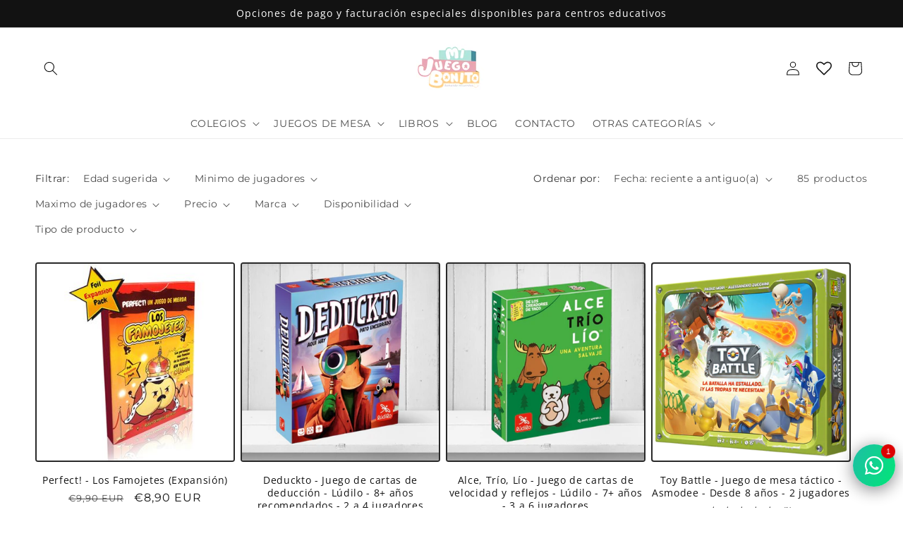

--- FILE ---
content_type: text/html; charset=utf-8
request_url: https://www.mijuegobonito.com/collections/desde-3-jugadores
body_size: 61659
content:
<!doctype html>
<html class="js" lang="es">
  <head>
    <meta charset="utf-8">
    <meta http-equiv="X-UA-Compatible" content="IE=edge">
    <meta name="viewport" content="width=device-width,initial-scale=1">
    <meta name="theme-color" content="">
    <link rel="canonical" href="https://www.mijuegobonito.com/collections/desde-3-jugadores"><link rel="icon" type="image/png" href="//www.mijuegobonito.com/cdn/shop/files/Copia_de_Logo_final_mjb_1.png?crop=center&height=32&v=1680081907&width=32"><link rel="preconnect" href="https://fonts.shopifycdn.com" crossorigin><title>
      Desde 3 jugadores
 &ndash; Mi Juego Bonito</title>

    

    

<meta property="og:site_name" content="Mi Juego Bonito">
<meta property="og:url" content="https://www.mijuegobonito.com/collections/desde-3-jugadores">
<meta property="og:title" content="Desde 3 jugadores">
<meta property="og:type" content="website">
<meta property="og:description" content="Tu tienda de juegos de mesa familiares y educativos, libros, literatura infantil, juvenil, libros de educación, bestsellers y otros recursos lúdicos. Envíos a península y Baleares . Envíos desde 24-48 horas. Te asesoramos en lo que necesites"><meta property="og:image" content="http://www.mijuegobonito.com/cdn/shop/files/Logo_final_mjb_1200_x_768_px.png?v=1680075217">
  <meta property="og:image:secure_url" content="https://www.mijuegobonito.com/cdn/shop/files/Logo_final_mjb_1200_x_768_px.png?v=1680075217">
  <meta property="og:image:width" content="1200">
  <meta property="og:image:height" content="768"><meta name="twitter:card" content="summary_large_image">
<meta name="twitter:title" content="Desde 3 jugadores">
<meta name="twitter:description" content="Tu tienda de juegos de mesa familiares y educativos, libros, literatura infantil, juvenil, libros de educación, bestsellers y otros recursos lúdicos. Envíos a península y Baleares . Envíos desde 24-48 horas. Te asesoramos en lo que necesites">


    <script src="//www.mijuegobonito.com/cdn/shop/t/23/assets/constants.js?v=132983761750457495441770020122" defer="defer"></script>
    <script src="//www.mijuegobonito.com/cdn/shop/t/23/assets/pubsub.js?v=25310214064522200911770020122" defer="defer"></script>
    <script src="//www.mijuegobonito.com/cdn/shop/t/23/assets/global.js?v=7301445359237545521770020122" defer="defer"></script>
    <script src="//www.mijuegobonito.com/cdn/shop/t/23/assets/details-disclosure.js?v=13653116266235556501770020122" defer="defer"></script>
    <script src="//www.mijuegobonito.com/cdn/shop/t/23/assets/details-modal.js?v=25581673532751508451770020122" defer="defer"></script>
    <script src="//www.mijuegobonito.com/cdn/shop/t/23/assets/search-form.js?v=133129549252120666541770020122" defer="defer"></script><script>window.performance && window.performance.mark && window.performance.mark('shopify.content_for_header.start');</script><meta name="google-site-verification" content="m8m_D2-NvsJMd0mdcCGnGB8dgE5jWQ3AkUBRmEFFfyE">
<meta name="facebook-domain-verification" content="cztt7ikujgmj5t2y0ruky97h51z6ut">
<meta name="facebook-domain-verification" content="lc450ws2n3l6xss5tcpcm24bqbynfz">
<meta id="shopify-digital-wallet" name="shopify-digital-wallet" content="/59844067512/digital_wallets/dialog">
<meta name="shopify-checkout-api-token" content="62a05e8220756636f15da28d5a5c2857">
<meta id="in-context-paypal-metadata" data-shop-id="59844067512" data-venmo-supported="false" data-environment="production" data-locale="es_ES" data-paypal-v4="true" data-currency="EUR">
<link rel="alternate" type="application/atom+xml" title="Feed" href="/collections/desde-3-jugadores.atom" />
<link rel="next" href="/collections/desde-3-jugadores?page=2">
<link rel="alternate" type="application/json+oembed" href="https://www.mijuegobonito.com/collections/desde-3-jugadores.oembed">
<script async="async" src="/checkouts/internal/preloads.js?locale=es-ES"></script>
<script id="apple-pay-shop-capabilities" type="application/json">{"shopId":59844067512,"countryCode":"ES","currencyCode":"EUR","merchantCapabilities":["supports3DS"],"merchantId":"gid:\/\/shopify\/Shop\/59844067512","merchantName":"Mi Juego Bonito","requiredBillingContactFields":["postalAddress","email","phone"],"requiredShippingContactFields":["postalAddress","email","phone"],"shippingType":"shipping","supportedNetworks":["visa","maestro","masterCard"],"total":{"type":"pending","label":"Mi Juego Bonito","amount":"1.00"},"shopifyPaymentsEnabled":true,"supportsSubscriptions":true}</script>
<script id="shopify-features" type="application/json">{"accessToken":"62a05e8220756636f15da28d5a5c2857","betas":["rich-media-storefront-analytics"],"domain":"www.mijuegobonito.com","predictiveSearch":true,"shopId":59844067512,"locale":"es"}</script>
<script>var Shopify = Shopify || {};
Shopify.shop = "mi-juego-bonito.myshopify.com";
Shopify.locale = "es";
Shopify.currency = {"active":"EUR","rate":"1.0"};
Shopify.country = "ES";
Shopify.theme = {"name":"Copia actualizada de Copia actualizada de Copia...","id":193935507793,"schema_name":"Dawn","schema_version":"15.4.1","theme_store_id":887,"role":"main"};
Shopify.theme.handle = "null";
Shopify.theme.style = {"id":null,"handle":null};
Shopify.cdnHost = "www.mijuegobonito.com/cdn";
Shopify.routes = Shopify.routes || {};
Shopify.routes.root = "/";</script>
<script type="module">!function(o){(o.Shopify=o.Shopify||{}).modules=!0}(window);</script>
<script>!function(o){function n(){var o=[];function n(){o.push(Array.prototype.slice.apply(arguments))}return n.q=o,n}var t=o.Shopify=o.Shopify||{};t.loadFeatures=n(),t.autoloadFeatures=n()}(window);</script>
<script id="shop-js-analytics" type="application/json">{"pageType":"collection"}</script>
<script defer="defer" async type="module" src="//www.mijuegobonito.com/cdn/shopifycloud/shop-js/modules/v2/client.init-shop-cart-sync_BFpxDrjM.es.esm.js"></script>
<script defer="defer" async type="module" src="//www.mijuegobonito.com/cdn/shopifycloud/shop-js/modules/v2/chunk.common_CnP21gUX.esm.js"></script>
<script defer="defer" async type="module" src="//www.mijuegobonito.com/cdn/shopifycloud/shop-js/modules/v2/chunk.modal_D61HrJrg.esm.js"></script>
<script type="module">
  await import("//www.mijuegobonito.com/cdn/shopifycloud/shop-js/modules/v2/client.init-shop-cart-sync_BFpxDrjM.es.esm.js");
await import("//www.mijuegobonito.com/cdn/shopifycloud/shop-js/modules/v2/chunk.common_CnP21gUX.esm.js");
await import("//www.mijuegobonito.com/cdn/shopifycloud/shop-js/modules/v2/chunk.modal_D61HrJrg.esm.js");

  window.Shopify.SignInWithShop?.initShopCartSync?.({"fedCMEnabled":true,"windoidEnabled":true});

</script>
<script>(function() {
  var isLoaded = false;
  function asyncLoad() {
    if (isLoaded) return;
    isLoaded = true;
    var urls = ["https:\/\/wishlisthero-assets.revampco.com\/store-front\/bundle2.js?shop=mi-juego-bonito.myshopify.com","https:\/\/platform-api.sharethis.com\/js\/sharethis.js?shop=mi-juego-bonito.myshopify.com#property=627b69e143069f0019c740bb\u0026product=inline-share-buttons\u0026ver=1652733525","https:\/\/cdn.shopify.com\/s\/files\/1\/0598\/4406\/7512\/t\/2\/assets\/pop_59844067512.js?v=1654842178\u0026shop=mi-juego-bonito.myshopify.com","\/\/cdn.shopify.com\/proxy\/029fc762a5682b7c1d8bc372bebff4817361fc2a2c61112e3594529dcde728ad\/shopify-script-tags.s3.eu-west-1.amazonaws.com\/smartseo\/instantpage.js?shop=mi-juego-bonito.myshopify.com\u0026sp-cache-control=cHVibGljLCBtYXgtYWdlPTkwMA","https:\/\/cdn.hextom.com\/js\/quickannouncementbar.js?shop=mi-juego-bonito.myshopify.com","https:\/\/cdn.hextom.com\/js\/freeshippingbar.js?shop=mi-juego-bonito.myshopify.com","https:\/\/cdn.hextom.com\/js\/ultimatesalesboost.js?shop=mi-juego-bonito.myshopify.com","https:\/\/joy.avada.io\/scripttag\/avada-joy-tracking.min.js?shop=mi-juego-bonito.myshopify.com","https:\/\/cdn-app.sealsubscriptions.com\/shopify\/public\/js\/sealsubscriptions.js?shop=mi-juego-bonito.myshopify.com","https:\/\/timer.good-apps.co\/storage\/js\/good_apps_timer-mi-juego-bonito.myshopify.com.js?ver=56\u0026shop=mi-juego-bonito.myshopify.com","https:\/\/cdn.jsdelivr.net\/gh\/zahidsattarahmed\/storeview@latest\/newtrackingscript.js?shop=mi-juego-bonito.myshopify.com"];
    for (var i = 0; i < urls.length; i++) {
      var s = document.createElement('script');
      s.type = 'text/javascript';
      s.async = true;
      s.src = urls[i];
      var x = document.getElementsByTagName('script')[0];
      x.parentNode.insertBefore(s, x);
    }
  };
  if(window.attachEvent) {
    window.attachEvent('onload', asyncLoad);
  } else {
    window.addEventListener('load', asyncLoad, false);
  }
})();</script>
<script id="__st">var __st={"a":59844067512,"offset":3600,"reqid":"4d9ce084-461b-4731-9b79-e6201c327443-1770077226","pageurl":"www.mijuegobonito.com\/collections\/desde-3-jugadores","u":"d3e59bb48657","p":"collection","rtyp":"collection","rid":277578809528};</script>
<script>window.ShopifyPaypalV4VisibilityTracking = true;</script>
<script id="captcha-bootstrap">!function(){'use strict';const t='contact',e='account',n='new_comment',o=[[t,t],['blogs',n],['comments',n],[t,'customer']],c=[[e,'customer_login'],[e,'guest_login'],[e,'recover_customer_password'],[e,'create_customer']],r=t=>t.map((([t,e])=>`form[action*='/${t}']:not([data-nocaptcha='true']) input[name='form_type'][value='${e}']`)).join(','),a=t=>()=>t?[...document.querySelectorAll(t)].map((t=>t.form)):[];function s(){const t=[...o],e=r(t);return a(e)}const i='password',u='form_key',d=['recaptcha-v3-token','g-recaptcha-response','h-captcha-response',i],f=()=>{try{return window.sessionStorage}catch{return}},m='__shopify_v',_=t=>t.elements[u];function p(t,e,n=!1){try{const o=window.sessionStorage,c=JSON.parse(o.getItem(e)),{data:r}=function(t){const{data:e,action:n}=t;return t[m]||n?{data:e,action:n}:{data:t,action:n}}(c);for(const[e,n]of Object.entries(r))t.elements[e]&&(t.elements[e].value=n);n&&o.removeItem(e)}catch(o){console.error('form repopulation failed',{error:o})}}const l='form_type',E='cptcha';function T(t){t.dataset[E]=!0}const w=window,h=w.document,L='Shopify',v='ce_forms',y='captcha';let A=!1;((t,e)=>{const n=(g='f06e6c50-85a8-45c8-87d0-21a2b65856fe',I='https://cdn.shopify.com/shopifycloud/storefront-forms-hcaptcha/ce_storefront_forms_captcha_hcaptcha.v1.5.2.iife.js',D={infoText:'Protegido por hCaptcha',privacyText:'Privacidad',termsText:'Términos'},(t,e,n)=>{const o=w[L][v],c=o.bindForm;if(c)return c(t,g,e,D).then(n);var r;o.q.push([[t,g,e,D],n]),r=I,A||(h.body.append(Object.assign(h.createElement('script'),{id:'captcha-provider',async:!0,src:r})),A=!0)});var g,I,D;w[L]=w[L]||{},w[L][v]=w[L][v]||{},w[L][v].q=[],w[L][y]=w[L][y]||{},w[L][y].protect=function(t,e){n(t,void 0,e),T(t)},Object.freeze(w[L][y]),function(t,e,n,w,h,L){const[v,y,A,g]=function(t,e,n){const i=e?o:[],u=t?c:[],d=[...i,...u],f=r(d),m=r(i),_=r(d.filter((([t,e])=>n.includes(e))));return[a(f),a(m),a(_),s()]}(w,h,L),I=t=>{const e=t.target;return e instanceof HTMLFormElement?e:e&&e.form},D=t=>v().includes(t);t.addEventListener('submit',(t=>{const e=I(t);if(!e)return;const n=D(e)&&!e.dataset.hcaptchaBound&&!e.dataset.recaptchaBound,o=_(e),c=g().includes(e)&&(!o||!o.value);(n||c)&&t.preventDefault(),c&&!n&&(function(t){try{if(!f())return;!function(t){const e=f();if(!e)return;const n=_(t);if(!n)return;const o=n.value;o&&e.removeItem(o)}(t);const e=Array.from(Array(32),(()=>Math.random().toString(36)[2])).join('');!function(t,e){_(t)||t.append(Object.assign(document.createElement('input'),{type:'hidden',name:u})),t.elements[u].value=e}(t,e),function(t,e){const n=f();if(!n)return;const o=[...t.querySelectorAll(`input[type='${i}']`)].map((({name:t})=>t)),c=[...d,...o],r={};for(const[a,s]of new FormData(t).entries())c.includes(a)||(r[a]=s);n.setItem(e,JSON.stringify({[m]:1,action:t.action,data:r}))}(t,e)}catch(e){console.error('failed to persist form',e)}}(e),e.submit())}));const S=(t,e)=>{t&&!t.dataset[E]&&(n(t,e.some((e=>e===t))),T(t))};for(const o of['focusin','change'])t.addEventListener(o,(t=>{const e=I(t);D(e)&&S(e,y())}));const B=e.get('form_key'),M=e.get(l),P=B&&M;t.addEventListener('DOMContentLoaded',(()=>{const t=y();if(P)for(const e of t)e.elements[l].value===M&&p(e,B);[...new Set([...A(),...v().filter((t=>'true'===t.dataset.shopifyCaptcha))])].forEach((e=>S(e,t)))}))}(h,new URLSearchParams(w.location.search),n,t,e,['guest_login'])})(!0,!0)}();</script>
<script integrity="sha256-4kQ18oKyAcykRKYeNunJcIwy7WH5gtpwJnB7kiuLZ1E=" data-source-attribution="shopify.loadfeatures" defer="defer" src="//www.mijuegobonito.com/cdn/shopifycloud/storefront/assets/storefront/load_feature-a0a9edcb.js" crossorigin="anonymous"></script>
<script data-source-attribution="shopify.dynamic_checkout.dynamic.init">var Shopify=Shopify||{};Shopify.PaymentButton=Shopify.PaymentButton||{isStorefrontPortableWallets:!0,init:function(){window.Shopify.PaymentButton.init=function(){};var t=document.createElement("script");t.src="https://www.mijuegobonito.com/cdn/shopifycloud/portable-wallets/latest/portable-wallets.es.js",t.type="module",document.head.appendChild(t)}};
</script>
<script data-source-attribution="shopify.dynamic_checkout.buyer_consent">
  function portableWalletsHideBuyerConsent(e){var t=document.getElementById("shopify-buyer-consent"),n=document.getElementById("shopify-subscription-policy-button");t&&n&&(t.classList.add("hidden"),t.setAttribute("aria-hidden","true"),n.removeEventListener("click",e))}function portableWalletsShowBuyerConsent(e){var t=document.getElementById("shopify-buyer-consent"),n=document.getElementById("shopify-subscription-policy-button");t&&n&&(t.classList.remove("hidden"),t.removeAttribute("aria-hidden"),n.addEventListener("click",e))}window.Shopify?.PaymentButton&&(window.Shopify.PaymentButton.hideBuyerConsent=portableWalletsHideBuyerConsent,window.Shopify.PaymentButton.showBuyerConsent=portableWalletsShowBuyerConsent);
</script>
<script data-source-attribution="shopify.dynamic_checkout.cart.bootstrap">document.addEventListener("DOMContentLoaded",(function(){function t(){return document.querySelector("shopify-accelerated-checkout-cart, shopify-accelerated-checkout")}if(t())Shopify.PaymentButton.init();else{new MutationObserver((function(e,n){t()&&(Shopify.PaymentButton.init(),n.disconnect())})).observe(document.body,{childList:!0,subtree:!0})}}));
</script>
<script id='scb4127' type='text/javascript' async='' src='https://www.mijuegobonito.com/cdn/shopifycloud/privacy-banner/storefront-banner.js'></script><link id="shopify-accelerated-checkout-styles" rel="stylesheet" media="screen" href="https://www.mijuegobonito.com/cdn/shopifycloud/portable-wallets/latest/accelerated-checkout-backwards-compat.css" crossorigin="anonymous">
<style id="shopify-accelerated-checkout-cart">
        #shopify-buyer-consent {
  margin-top: 1em;
  display: inline-block;
  width: 100%;
}

#shopify-buyer-consent.hidden {
  display: none;
}

#shopify-subscription-policy-button {
  background: none;
  border: none;
  padding: 0;
  text-decoration: underline;
  font-size: inherit;
  cursor: pointer;
}

#shopify-subscription-policy-button::before {
  box-shadow: none;
}

      </style>
<script id="sections-script" data-sections="header" defer="defer" src="//www.mijuegobonito.com/cdn/shop/t/23/compiled_assets/scripts.js?v=32936"></script>
<script>window.performance && window.performance.mark && window.performance.mark('shopify.content_for_header.end');</script>


    <style data-shopify>
      @font-face {
  font-family: Montserrat;
  font-weight: 400;
  font-style: normal;
  font-display: swap;
  src: url("//www.mijuegobonito.com/cdn/fonts/montserrat/montserrat_n4.81949fa0ac9fd2021e16436151e8eaa539321637.woff2") format("woff2"),
       url("//www.mijuegobonito.com/cdn/fonts/montserrat/montserrat_n4.a6c632ca7b62da89c3594789ba828388aac693fe.woff") format("woff");
}

      @font-face {
  font-family: Montserrat;
  font-weight: 700;
  font-style: normal;
  font-display: swap;
  src: url("//www.mijuegobonito.com/cdn/fonts/montserrat/montserrat_n7.3c434e22befd5c18a6b4afadb1e3d77c128c7939.woff2") format("woff2"),
       url("//www.mijuegobonito.com/cdn/fonts/montserrat/montserrat_n7.5d9fa6e2cae713c8fb539a9876489d86207fe957.woff") format("woff");
}

      @font-face {
  font-family: Montserrat;
  font-weight: 400;
  font-style: italic;
  font-display: swap;
  src: url("//www.mijuegobonito.com/cdn/fonts/montserrat/montserrat_i4.5a4ea298b4789e064f62a29aafc18d41f09ae59b.woff2") format("woff2"),
       url("//www.mijuegobonito.com/cdn/fonts/montserrat/montserrat_i4.072b5869c5e0ed5b9d2021e4c2af132e16681ad2.woff") format("woff");
}

      @font-face {
  font-family: Montserrat;
  font-weight: 700;
  font-style: italic;
  font-display: swap;
  src: url("//www.mijuegobonito.com/cdn/fonts/montserrat/montserrat_i7.a0d4a463df4f146567d871890ffb3c80408e7732.woff2") format("woff2"),
       url("//www.mijuegobonito.com/cdn/fonts/montserrat/montserrat_i7.f6ec9f2a0681acc6f8152c40921d2a4d2e1a2c78.woff") format("woff");
}

      @font-face {
  font-family: "Open Sans";
  font-weight: 400;
  font-style: normal;
  font-display: swap;
  src: url("//www.mijuegobonito.com/cdn/fonts/open_sans/opensans_n4.c32e4d4eca5273f6d4ee95ddf54b5bbb75fc9b61.woff2") format("woff2"),
       url("//www.mijuegobonito.com/cdn/fonts/open_sans/opensans_n4.5f3406f8d94162b37bfa232b486ac93ee892406d.woff") format("woff");
}


      
        :root,
        .color-background-1 {
          --color-background: 255,255,255;
        
          --gradient-background: #ffffff;
        

        

        --color-foreground: 18,18,18;
        --color-background-contrast: 191,191,191;
        --color-shadow: 18,18,18;
        --color-button: 255,255,255;
        --color-button-text: 0,0,0;
        --color-secondary-button: 255,255,255;
        --color-secondary-button-text: 70,141,156;
        --color-link: 70,141,156;
        --color-badge-foreground: 18,18,18;
        --color-badge-background: 255,255,255;
        --color-badge-border: 18,18,18;
        --payment-terms-background-color: rgb(255 255 255);
      }
      
        
        .color-background-2 {
          --color-background: 243,243,243;
        
          --gradient-background: #f3f3f3;
        

        

        --color-foreground: 18,18,18;
        --color-background-contrast: 179,179,179;
        --color-shadow: 18,18,18;
        --color-button: 18,18,18;
        --color-button-text: 243,243,243;
        --color-secondary-button: 243,243,243;
        --color-secondary-button-text: 18,18,18;
        --color-link: 18,18,18;
        --color-badge-foreground: 18,18,18;
        --color-badge-background: 243,243,243;
        --color-badge-border: 18,18,18;
        --payment-terms-background-color: rgb(243 243 243);
      }
      
        
        .color-inverse {
          --color-background: 18,18,18;
        
          --gradient-background: #121212;
        

        

        --color-foreground: 255,255,255;
        --color-background-contrast: 146,146,146;
        --color-shadow: 18,18,18;
        --color-button: 255,255,255;
        --color-button-text: 18,18,18;
        --color-secondary-button: 18,18,18;
        --color-secondary-button-text: 255,255,255;
        --color-link: 255,255,255;
        --color-badge-foreground: 255,255,255;
        --color-badge-background: 18,18,18;
        --color-badge-border: 255,255,255;
        --payment-terms-background-color: rgb(18 18 18);
      }
      
        
        .color-accent-1 {
          --color-background: 255,184,69;
        
          --gradient-background: #ffb845;
        

        

        --color-foreground: 0,0,0;
        --color-background-contrast: 196,121,0;
        --color-shadow: 18,18,18;
        --color-button: 0,0,0;
        --color-button-text: 255,184,69;
        --color-secondary-button: 255,184,69;
        --color-secondary-button-text: 0,0,0;
        --color-link: 0,0,0;
        --color-badge-foreground: 0,0,0;
        --color-badge-background: 255,184,69;
        --color-badge-border: 0,0,0;
        --payment-terms-background-color: rgb(255 184 69);
      }
      
        
        .color-accent-2 {
          --color-background: 241,141,158;
        
          --gradient-background: #f18d9e;
        

        

        --color-foreground: 0,0,0;
        --color-background-contrast: 227,28,62;
        --color-shadow: 18,18,18;
        --color-button: 0,0,0;
        --color-button-text: 232,166,179;
        --color-secondary-button: 241,141,158;
        --color-secondary-button-text: 0,0,0;
        --color-link: 0,0,0;
        --color-badge-foreground: 0,0,0;
        --color-badge-background: 241,141,158;
        --color-badge-border: 0,0,0;
        --payment-terms-background-color: rgb(241 141 158);
      }
      
        
        .color-scheme-6e67352a-52d1-42cc-8bac-e9b33270024c {
          --color-background: 152,219,198;
        
          --gradient-background: #98dbc6;
        

        

        --color-foreground: 18,18,18;
        --color-background-contrast: 63,180,144;
        --color-shadow: 18,18,18;
        --color-button: 255,255,255;
        --color-button-text: 0,0,0;
        --color-secondary-button: 152,219,198;
        --color-secondary-button-text: 91,200,172;
        --color-link: 91,200,172;
        --color-badge-foreground: 18,18,18;
        --color-badge-background: 152,219,198;
        --color-badge-border: 18,18,18;
        --payment-terms-background-color: rgb(152 219 198);
      }
      
        
        .color-scheme-9d2bef9e-b608-4a89-b8b6-9d1fc761c27e {
          --color-background: 91,200,172;
        
          --gradient-background: #5bc8ac;
        

        

        --color-foreground: 18,18,18;
        --color-background-contrast: 41,122,102;
        --color-shadow: 18,18,18;
        --color-button: 255,255,255;
        --color-button-text: 0,0,0;
        --color-secondary-button: 91,200,172;
        --color-secondary-button-text: 70,141,156;
        --color-link: 70,141,156;
        --color-badge-foreground: 18,18,18;
        --color-badge-background: 91,200,172;
        --color-badge-border: 18,18,18;
        --payment-terms-background-color: rgb(91 200 172);
      }
      
        
        .color-scheme-affe0a25-bd08-4431-9aba-23b786e466c2 {
          --color-background: 221,29,29;
        
          --gradient-background: #dd1d1d;
        

        

        --color-foreground: 255,184,69;
        --color-background-contrast: 108,14,14;
        --color-shadow: 18,18,18;
        --color-button: 255,255,255;
        --color-button-text: 0,0,0;
        --color-secondary-button: 221,29,29;
        --color-secondary-button-text: 70,141,156;
        --color-link: 70,141,156;
        --color-badge-foreground: 255,184,69;
        --color-badge-background: 221,29,29;
        --color-badge-border: 255,184,69;
        --payment-terms-background-color: rgb(221 29 29);
      }
      

      body, .color-background-1, .color-background-2, .color-inverse, .color-accent-1, .color-accent-2, .color-scheme-6e67352a-52d1-42cc-8bac-e9b33270024c, .color-scheme-9d2bef9e-b608-4a89-b8b6-9d1fc761c27e, .color-scheme-affe0a25-bd08-4431-9aba-23b786e466c2 {
        color: rgba(var(--color-foreground), 0.75);
        background-color: rgb(var(--color-background));
      }

      :root {
        --font-body-family: Montserrat, sans-serif;
        --font-body-style: normal;
        --font-body-weight: 400;
        --font-body-weight-bold: 700;

        --font-heading-family: "Open Sans", sans-serif;
        --font-heading-style: normal;
        --font-heading-weight: 400;

        --font-body-scale: 1.0;
        --font-heading-scale: 1.1;

        --media-padding: px;
        --media-border-opacity: 0.05;
        --media-border-width: 1px;
        --media-radius: 0px;
        --media-shadow-opacity: 0.0;
        --media-shadow-horizontal-offset: 0px;
        --media-shadow-vertical-offset: 0px;
        --media-shadow-blur-radius: 0px;
        --media-shadow-visible: 0;

        --page-width: 160rem;
        --page-width-margin: 0rem;

        --product-card-image-padding: 0.0rem;
        --product-card-corner-radius: 0.4rem;
        --product-card-text-alignment: center;
        --product-card-border-width: 0.2rem;
        --product-card-border-opacity: 0.9;
        --product-card-shadow-opacity: 0.1;
        --product-card-shadow-visible: 1;
        --product-card-shadow-horizontal-offset: 0.0rem;
        --product-card-shadow-vertical-offset: 0.0rem;
        --product-card-shadow-blur-radius: 0.0rem;

        --collection-card-image-padding: 0.0rem;
        --collection-card-corner-radius: 1.0rem;
        --collection-card-text-alignment: center;
        --collection-card-border-width: 0.2rem;
        --collection-card-border-opacity: 0.2;
        --collection-card-shadow-opacity: 0.1;
        --collection-card-shadow-visible: 1;
        --collection-card-shadow-horizontal-offset: 0.0rem;
        --collection-card-shadow-vertical-offset: 0.0rem;
        --collection-card-shadow-blur-radius: 0.0rem;

        --blog-card-image-padding: 0.8rem;
        --blog-card-corner-radius: 0.4rem;
        --blog-card-text-alignment: center;
        --blog-card-border-width: 0.2rem;
        --blog-card-border-opacity: 0.2;
        --blog-card-shadow-opacity: 0.1;
        --blog-card-shadow-visible: 1;
        --blog-card-shadow-horizontal-offset: 0.0rem;
        --blog-card-shadow-vertical-offset: 0.0rem;
        --blog-card-shadow-blur-radius: 0.0rem;

        --badge-corner-radius: 4.0rem;

        --popup-border-width: 3px;
        --popup-border-opacity: 0.3;
        --popup-corner-radius: 6px;
        --popup-shadow-opacity: 0.4;
        --popup-shadow-horizontal-offset: 6px;
        --popup-shadow-vertical-offset: 0px;
        --popup-shadow-blur-radius: 0px;

        --drawer-border-width: 4px;
        --drawer-border-opacity: 0.2;
        --drawer-shadow-opacity: 0.0;
        --drawer-shadow-horizontal-offset: 6px;
        --drawer-shadow-vertical-offset: 0px;
        --drawer-shadow-blur-radius: 0px;

        --spacing-sections-desktop: 84px;
        --spacing-sections-mobile: 59px;

        --grid-desktop-vertical-spacing: 8px;
        --grid-desktop-horizontal-spacing: 8px;
        --grid-mobile-vertical-spacing: 4px;
        --grid-mobile-horizontal-spacing: 4px;

        --text-boxes-border-opacity: 0.15;
        --text-boxes-border-width: 2px;
        --text-boxes-radius: 10px;
        --text-boxes-shadow-opacity: 0.0;
        --text-boxes-shadow-visible: 0;
        --text-boxes-shadow-horizontal-offset: 28px;
        --text-boxes-shadow-vertical-offset: 0px;
        --text-boxes-shadow-blur-radius: 5px;

        --buttons-radius: 4px;
        --buttons-radius-outset: 7px;
        --buttons-border-width: 3px;
        --buttons-border-opacity: 0.45;
        --buttons-shadow-opacity: 0.1;
        --buttons-shadow-visible: 1;
        --buttons-shadow-horizontal-offset: 0px;
        --buttons-shadow-vertical-offset: 0px;
        --buttons-shadow-blur-radius: 0px;
        --buttons-border-offset: 0.3px;

        --inputs-radius: 0px;
        --inputs-border-width: 1px;
        --inputs-border-opacity: 0.55;
        --inputs-shadow-opacity: 0.0;
        --inputs-shadow-horizontal-offset: 0px;
        --inputs-margin-offset: 0px;
        --inputs-shadow-vertical-offset: 0px;
        --inputs-shadow-blur-radius: 0px;
        --inputs-radius-outset: 0px;

        --variant-pills-radius: 40px;
        --variant-pills-border-width: 1px;
        --variant-pills-border-opacity: 0.55;
        --variant-pills-shadow-opacity: 0.0;
        --variant-pills-shadow-horizontal-offset: 0px;
        --variant-pills-shadow-vertical-offset: 0px;
        --variant-pills-shadow-blur-radius: 0px;
      }

      *,
      *::before,
      *::after {
        box-sizing: inherit;
      }

      html {
        box-sizing: border-box;
        font-size: calc(var(--font-body-scale) * 62.5%);
        height: 100%;
      }

      body {
        display: grid;
        grid-template-rows: auto auto 1fr auto;
        grid-template-columns: 100%;
        min-height: 100%;
        margin: 0;
        font-size: 1.5rem;
        letter-spacing: 0.06rem;
        line-height: calc(1 + 0.8 / var(--font-body-scale));
        font-family: var(--font-body-family);
        font-style: var(--font-body-style);
        font-weight: var(--font-body-weight);
      }

      @media screen and (min-width: 750px) {
        body {
          font-size: 1.6rem;
        }
      }
    </style>

    <link href="//www.mijuegobonito.com/cdn/shop/t/23/assets/base.css?v=159841507637079171801770020122" rel="stylesheet" type="text/css" media="all" />
    <link rel="stylesheet" href="//www.mijuegobonito.com/cdn/shop/t/23/assets/component-cart-items.css?v=13033300910818915211770020122" media="print" onload="this.media='all'">
      <link rel="preload" as="font" href="//www.mijuegobonito.com/cdn/fonts/montserrat/montserrat_n4.81949fa0ac9fd2021e16436151e8eaa539321637.woff2" type="font/woff2" crossorigin>
      

      <link rel="preload" as="font" href="//www.mijuegobonito.com/cdn/fonts/open_sans/opensans_n4.c32e4d4eca5273f6d4ee95ddf54b5bbb75fc9b61.woff2" type="font/woff2" crossorigin>
      
<link
        rel="stylesheet"
        href="//www.mijuegobonito.com/cdn/shop/t/23/assets/component-predictive-search.css?v=118923337488134913561770020122"
        media="print"
        onload="this.media='all'"
      ><script>
      if (Shopify.designMode) {
        document.documentElement.classList.add('shopify-design-mode');
      }
    </script>
  <script type="text/javascript">
  window.Pop = window.Pop || {};
  window.Pop.common = window.Pop.common || {};
  window.Pop.common.shop = {
    permanent_domain: 'mi-juego-bonito.myshopify.com',
    currency: "EUR",
    money_format: "€{{amount_with_comma_separator}}",
    id: 59844067512
  };
  

  window.Pop.common.template = 'collection';
  window.Pop.common.cart = {};
  window.Pop.common.vapid_public_key = "BJuXCmrtTK335SuczdNVYrGVtP_WXn4jImChm49st7K7z7e8gxSZUKk4DhUpk8j2Xpiw5G4-ylNbMKLlKkUEU98=";
  window.Pop.global_config = {"asset_urls":{"loy":{},"rev":{},"pu":{"init_js":null},"widgets":{"init_js":"https:\/\/cdn.shopify.com\/s\/files\/1\/0194\/1736\/6592\/t\/1\/assets\/ba_widget_init.js?v=1743185715","modal_js":"https:\/\/cdn.shopify.com\/s\/files\/1\/0194\/1736\/6592\/t\/1\/assets\/ba_widget_modal.js?v=1728041538","modal_css":"https:\/\/cdn.shopify.com\/s\/files\/1\/0194\/1736\/6592\/t\/1\/assets\/ba_widget_modal.css?v=1654723622"},"forms":{},"global":{"helper_js":"https:\/\/cdn.shopify.com\/s\/files\/1\/0194\/1736\/6592\/t\/1\/assets\/ba_pop_tracking.js?v=1704919189"}},"proxy_paths":{"pop":"\/apps\/ba-pop","app_metrics":"\/apps\/ba-pop\/app_metrics","push_subscription":"\/apps\/ba-pop\/push"},"aat":["pop"],"pv":false,"sts":false,"bam":true,"batc":true,"base_money_format":"€{{amount_with_comma_separator}}","online_store_version":2,"loy_js_api_enabled":false,"shop":{"id":59844067512,"name":"Mi Juego Bonito","domain":"www.mijuegobonito.com"}};
  window.Pop.widgets_config = {"id":23592,"active":false,"frequency_limit_amount":2,"frequency_limit_time_unit":"days","background_image":{"position":"background","widget_background_preview_url":""},"initial_state":{"body":"Accede ahora a un área exclusiva de juegos digitales diseñados para peques en Primaria, matemáticas divertidas, jugando con las letras y palabras,.mindfulness y muchas más habilidades más.\r\nAdemás, recibirás un descuento del 5% para usar en cualquier momento.","title":"Desbloquea 1 semana de juego educativo gratis","cta_text":"ACTIVAR MI ACCESO GRATUITO","show_email":"true","action_text":"Guardando...","footer_text":"Código válido en toda la web. No acumulable a otros descuentos. Podrás darte de baja en el momento que tú quieras","dismiss_text":"No gracias.","email_placeholder":"Email ","phone_placeholder":"Phone Number"},"success_state":{"body":"Confirma tu suscripción para activar tu código, tu descuento será válido siempre que lo necesites mientras sigas suscrit@ a la newsletter.\r\nPorque jugar bonito es también cuidar a quienes estáis al otro lado.\r\n(Y sí, puedes usarlo más de una vez. Solo no se acumula con otros códigos  descuentos.) ¡ Te deseamos un feliz día, Beatriz y Miguel 💛","title":"🎉 Muchas gracias por suscribirte 😊","cta_text":"Aplicar mi descuento YA ","cta_action":"open_url","redirect_url":"https:\/\/www.mijuegobonito.com\/discount\/MJB5","open_url_new_tab":"true"},"closed_state":{"action":"close_widget","font_size":"15","action_text":"5% DCTO","display_offset":"250","display_position":"left"},"error_state":{"submit_error":"Lo sentimos, por favor inténtalo de nuevo más tarde.","invalid_email":"Parece que la dirección de email no es correcta","error_subscribing":"Error en la suscripción, por favor inténtalo pasados unos minutos","already_registered":"Ya estás registrado","invalid_phone_number":"Please enter valid phone number!"},"trigger":{"action":"on_timer","delay_in_seconds":"15"},"colors":{"link_color":"#fdd835","sticky_bar_bg":"#fbc02d","cta_font_color":"#fff","body_font_color":"#000","sticky_bar_text":"#fff","background_color":"#fff","error_text_color":"#ff2626","title_font_color":"#000","footer_font_color":"#bbb","dismiss_font_color":"#bbbbbb","cta_background_color":"#fbc02d","sticky_coupon_bar_bg":"#286ef8","error_text_background":"","sticky_coupon_bar_text":"#fff"},"sticky_coupon_bar":{"enabled":"false","message":"Copia tu cupón y añádelo en la pantalla de pago"},"display_style":{"font":"Lato","size":"large","align":"center"},"dismissable":true,"has_background":false,"opt_in_channels":["email"],"rules":[],"widget_css":".powered_by_rivo{\n  display: block;\n}\n.ba_widget_main_design {\n  background: #fff;\n}\n.ba_widget_content{text-align: center}\n.ba_widget_parent{\n  font-family: Lato;\n}\n.ba_widget_parent.background{\n}\n.ba_widget_left_content{\n}\n.ba_widget_right_content{\n}\n#ba_widget_cta_button:disabled{\n  background: #fbc02dcc;\n}\n#ba_widget_cta_button{\n  background: #fbc02d;\n  color: #fff;\n}\n#ba_widget_cta_button:after {\n  background: #fbc02de0;\n}\n.ba_initial_state_title, .ba_success_state_title{\n  color: #000;\n}\n.ba_initial_state_body, .ba_success_state_body{\n  color: #000;\n}\n.ba_initial_state_dismiss_text{\n  color: #bbbbbb;\n}\n.ba_initial_state_footer_text, .ba_initial_state_sms_agreement{\n  color: #bbb;\n}\n.ba_widget_error{\n  color: #ff2626;\n  background: ;\n}\n.ba_link_color{\n  color: #fdd835;\n}\n","custom_css":null,"logo":"https:\/\/d15d3imw3mjndz.cloudfront.net\/69xhlf0mfmag5xyk6en6vhnibb5x"};
</script>


<script type="text/javascript">
  

  (function() {
    //Global snippet for Email Popups
    //this is updated automatically - do not edit manually.
    document.addEventListener('DOMContentLoaded', function() {
      function loadScript(src, defer, done) {
        var js = document.createElement('script');
        js.src = src;
        js.defer = defer;
        js.onload = function(){done();};
        js.onerror = function(){
          done(new Error('Failed to load script ' + src));
        };
        document.head.appendChild(js);
      }

      function browserSupportsAllFeatures() {
        return window.Promise && window.fetch && window.Symbol;
      }

      if (browserSupportsAllFeatures()) {
        main();
      } else {
        loadScript('https://cdnjs.cloudflare.com/polyfill/v3/polyfill.min.js?features=Promise,fetch', true, main);
      }

      function loadAppScripts(){
        const popAppEmbedEnabled = document.getElementById("pop-app-embed-init");

        if (window.Pop.global_config.aat.includes("pop") && !popAppEmbedEnabled){
          loadScript(window.Pop.global_config.asset_urls.widgets.init_js, true, function(){});
        }
      }

      function main(err) {
        loadScript(window.Pop.global_config.asset_urls.global.helper_js, false, loadAppScripts);
      }
    });
  })();
</script>


<script>function loadScript(a){var b=document.getElementsByTagName("head")[0],c=document.createElement("script");c.type="text/javascript",c.src="https://tracker.metricool.com/resources/be.js",c.onreadystatechange=a,c.onload=a,b.appendChild(c)}loadScript(function(){beTracker.t({hash:"4b39904fcd163cefab4ea6fe7f2e0607"})});</script>

<!-- BEGIN app block: shopify://apps/microsoft-clarity/blocks/clarity_js/31c3d126-8116-4b4a-8ba1-baeda7c4aeea -->
<script type="text/javascript">
  (function (c, l, a, r, i, t, y) {
    c[a] = c[a] || function () { (c[a].q = c[a].q || []).push(arguments); };
    t = l.createElement(r); t.async = 1; t.src = "https://www.clarity.ms/tag/" + i + "?ref=shopify";
    y = l.getElementsByTagName(r)[0]; y.parentNode.insertBefore(t, y);

    c.Shopify.loadFeatures([{ name: "consent-tracking-api", version: "0.1" }], error => {
      if (error) {
        console.error("Error loading Shopify features:", error);
        return;
      }

      c[a]('consentv2', {
        ad_Storage: c.Shopify.customerPrivacy.marketingAllowed() ? "granted" : "denied",
        analytics_Storage: c.Shopify.customerPrivacy.analyticsProcessingAllowed() ? "granted" : "denied",
      });
    });

    l.addEventListener("visitorConsentCollected", function (e) {
      c[a]('consentv2', {
        ad_Storage: e.detail.marketingAllowed ? "granted" : "denied",
        analytics_Storage: e.detail.analyticsAllowed ? "granted" : "denied",
      });
    });
  })(window, document, "clarity", "script", "nsc1qlh770");
</script>



<!-- END app block --><!-- BEGIN app block: shopify://apps/rt-social-chat-live-chat/blocks/app-embed/9baee9b7-6929-47af-9935-05bcdc376396 --><script>
  window.roarJs = window.roarJs || {};
  roarJs.WhatsAppConfig = {
    metafields: {
      shop: "mi-juego-bonito.myshopify.com",
      settings: {"enabled":"1","block_order":["1692524247366","1492096252560","1692458446287"],"blocks":{"1692524247366":{"disabled":"0","type":"email","number":"info@mijuegobonito.com","name":"Mi Juego Bonito","label":"","avatar":"0","avatar_url":"https:\/\/www.gravatar.com\/avatar","online":"1","timezone":"America\/New_York","sunday":{"enabled":"1","range":"480,1050"},"monday":{"enabled":"1","range":"480,1050"},"tuesday":{"enabled":"1","range":"480,1050"},"wednesday":{"enabled":"1","range":"480,1050"},"thursday":{"enabled":"1","range":"480,1050"},"friday":{"enabled":"1","range":"480,1050"},"saturday":{"enabled":"1","range":"480,1050"},"offline":"I will be back soon","chat":{"enabled":"0","greeting":"Hola soy Miguel"},"message":"Me gustaría...","page_url":"0"},"1492096252560":{"disabled":"0","type":"whatsapp","number":"+34682056871","whatsapp_web":"1","name":"Mi Juego Bonito","label":"","avatar":"0","avatar_url":"https:\/\/www.gravatar.com\/avatar","online":"1","timezone":"Europe\/Madrid","sunday":{"enabled":"0","range":"660,1200"},"monday":{"enabled":"1","range":"540,1080"},"tuesday":{"enabled":"1","range":"540,1080"},"wednesday":{"enabled":"1","range":"540,1080"},"thursday":{"enabled":"1","range":"540,1080"},"friday":{"enabled":"1","range":"540,1080"},"saturday":{"enabled":"0","range":"600,1200"},"offline":"☀️ Ahora no estoy disponible, pero déjame tu mensaje y te responderé tan pronto como pueda","chat":{"enabled":"1","greeting":"Hola, cualquier cosilla no tienes más que decirme"},"message":"Me gustaría preguntar...","page_url":"0"},"1692458446287":{"disabled":"1","type":"telegram","number":"mijuegobonitotienda","name":"Mi Juego Bonito","label":"","avatar":"0","avatar_url":"https:\/\/www.gravatar.com\/avatar","online":"0","timezone":"Europe\/Madrid","sunday":{"enabled":"0","range":"540,900"},"monday":{"enabled":"1","range":"600,900"},"tuesday":{"enabled":"1","range":"600,900"},"wednesday":{"enabled":"1","range":"600,900"},"thursday":{"enabled":"1","range":"600,900"},"friday":{"enabled":"1","range":"600,900"},"saturday":{"enabled":"0","range":"540,900"},"offline":"☀️ Ahora no estamos disponibles, pero déjanos tu mensaje y te responderemos tan pronto como podamos","chat":{"enabled":"1","greeting":"Muchas gracias por escribirnos, te responderemos lo antes posible"},"cta":"Comenzar chat"}},"param":{"newtab":"0","offline_disabled":"1","offline_message":"1","greeting":{"enabled":"0","message":"Hola, cualquier cosilla no tienes más que decirnos 👋","delay":"5"},"pending":{"enabled":"1","number":"1","color":"#ffffff","background":"#dd0000"},"position":{"value":"right","bottom":"30","left":"11","right":"11"},"cta_type":"all"},"mobile":{"enabled":"1","position":{"value":"inherit","bottom":"20","left":"20","right":"20"}},"style":{"gradient":"preset","pattern":"29","custom":{"color":"#ffffff","background":"#2db67c"},"icon":"10","rounded":"1"},"share":{"block_order":["facebook","twitter","whatsapp"],"blocks":{"facebook":{"type":"facebook","label":"Share on Facebook"},"twitter":{"type":"twitter","label":"Share on Twitter"},"whatsapp":{"type":"whatsapp","label":"Share on Whatsapp"}},"param":{"enabled":"0","position":"right"},"mobile":{"enabled":"1","position":"inherit"},"style":{"color":"#000000","background":"#ffffff"},"texts":{"button":"Compartir","message":"Te va a encantar 💛"}},"charge":false,"onetime":false,"track_url":"https:\/\/haloroar.com\/app\/whatsapp\/tracking","texts":{"title":"Hola, soy Miguel","description":"¿En qué podríamos ayudarte?","note":"","button":"","placeholder":"Enviar un email","emoji_search":"Buscar Emoji","emoji_frequently":"Usadas Frecuentemente","emoji_people":"People","emoji_nature":"Nature","emoji_objects":"Objetos","emoji_places":"Lugar","emoji_symbols":"Simbolos","emoji_not_found":"Ningún emoji 😅"},"only1":"true"},
      moneyFormat: "€{{amount_with_comma_separator}}"
    }
  }
</script>

<script src="https://cdn.shopify.com/extensions/019a1460-f72e-7cbc-becc-90116917fae9/rt-whats-app-chat-live-chat-2/assets/whatsapp.js" defer></script>


<!-- END app block --><!-- BEGIN app block: shopify://apps/judge-me-reviews/blocks/judgeme_core/61ccd3b1-a9f2-4160-9fe9-4fec8413e5d8 --><!-- Start of Judge.me Core -->






<link rel="dns-prefetch" href="https://cdnwidget.judge.me">
<link rel="dns-prefetch" href="https://cdn.judge.me">
<link rel="dns-prefetch" href="https://cdn1.judge.me">
<link rel="dns-prefetch" href="https://api.judge.me">

<script data-cfasync='false' class='jdgm-settings-script'>window.jdgmSettings={"pagination":5,"disable_web_reviews":true,"badge_no_review_text":"Sin reseñas","badge_n_reviews_text":"{{ n }} reseña/reseñas","badge_star_color":"#fad709","hide_badge_preview_if_no_reviews":true,"badge_hide_text":false,"enforce_center_preview_badge":false,"widget_title":"Reseñas de Clientes","widget_open_form_text":"Escribir una reseña","widget_close_form_text":"Cancelar reseña","widget_refresh_page_text":"Actualizar página","widget_summary_text":"Basado en {{ number_of_reviews }} reseña/reseñas","widget_no_review_text":"Sé el primero en escribir una reseña","widget_name_field_text":"Nombre","widget_verified_name_field_text":"Nombre Verificado (público)","widget_name_placeholder_text":"Nombre","widget_required_field_error_text":"Este campo es obligatorio.","widget_email_field_text":"Dirección de correo electrónico","widget_verified_email_field_text":"Correo electrónico Verificado (privado, no se puede editar)","widget_email_placeholder_text":"Tu dirección de correo electrónico","widget_email_field_error_text":"Por favor, ingresa una dirección de correo electrónico válida.","widget_rating_field_text":"Calificación","widget_review_title_field_text":"Título de la Reseña","widget_review_title_placeholder_text":"Da un título a tu reseña","widget_review_body_field_text":"Contenido de la reseña","widget_review_body_placeholder_text":"Empieza a escribir aquí...","widget_pictures_field_text":"Imagen/Video (opcional)","widget_submit_review_text":"Enviar Reseña","widget_submit_verified_review_text":"Enviar Reseña Verificada","widget_submit_success_msg_with_auto_publish":"¡Gracias! Por favor, actualiza la página en unos momentos para ver tu reseña. Puedes eliminar o editar tu reseña iniciando sesión en \u003ca href='https://judge.me/login' target='_blank' rel='nofollow noopener'\u003eJudge.me\u003c/a\u003e","widget_submit_success_msg_no_auto_publish":"¡Gracias! Tu reseña se publicará tan pronto como sea aprobada por el administrador de la tienda. Puedes eliminar o editar tu reseña iniciando sesión en \u003ca href='https://judge.me/login' target='_blank' rel='nofollow noopener'\u003eJudge.me\u003c/a\u003e","widget_show_default_reviews_out_of_total_text":"Mostrando {{ n_reviews_shown }} de {{ n_reviews }} reseñas.","widget_show_all_link_text":"Mostrar todas","widget_show_less_link_text":"Mostrar menos","widget_author_said_text":"{{ reviewer_name }} dijo:","widget_days_text":"hace {{ n }} día/días","widget_weeks_text":"hace {{ n }} semana/semanas","widget_months_text":"hace {{ n }} mes/meses","widget_years_text":"hace {{ n }} año/años","widget_yesterday_text":"Ayer","widget_today_text":"Hoy","widget_replied_text":"\u003e\u003e {{ shop_name }} respondió:","widget_read_more_text":"Leer más","widget_reviewer_name_as_initial":"last_initial","widget_rating_filter_color":"","widget_rating_filter_see_all_text":"Ver todas las reseñas","widget_sorting_most_recent_text":"Más Recientes","widget_sorting_highest_rating_text":"Mayor Calificación","widget_sorting_lowest_rating_text":"Menor Calificación","widget_sorting_with_pictures_text":"Solo Imágenes","widget_sorting_most_helpful_text":"Más Útiles","widget_open_question_form_text":"Hacer una pregunta","widget_reviews_subtab_text":"Reseñas","widget_questions_subtab_text":"Preguntas","widget_question_label_text":"Pregunta","widget_answer_label_text":"Respuesta","widget_question_placeholder_text":"Escribe tu pregunta aquí","widget_submit_question_text":"Enviar Pregunta","widget_question_submit_success_text":"¡Gracias por tu pregunta! Te notificaremos una vez que sea respondida.","widget_star_color":"#fad709","verified_badge_text":"Verificado","verified_badge_bg_color":"","verified_badge_text_color":"","verified_badge_placement":"left-of-reviewer-name","widget_review_max_height":"","widget_hide_border":false,"widget_social_share":false,"widget_thumb":false,"widget_review_location_show":false,"widget_location_format":"","all_reviews_include_out_of_store_products":true,"all_reviews_out_of_store_text":"(fuera de la tienda)","all_reviews_pagination":100,"all_reviews_product_name_prefix_text":"sobre","enable_review_pictures":true,"enable_question_anwser":false,"widget_theme":"leex","review_date_format":"dd/mm/yyyy","default_sort_method":"most-recent","widget_product_reviews_subtab_text":"Reseñas de Productos","widget_shop_reviews_subtab_text":"Reseñas de la Tienda","widget_other_products_reviews_text":"Reseñas para otros productos","widget_store_reviews_subtab_text":"Reseñas de la tienda","widget_no_store_reviews_text":"Esta tienda no ha recibido ninguna reseña todavía","widget_web_restriction_product_reviews_text":"Este producto no ha recibido ninguna reseña todavía","widget_no_items_text":"No se encontraron elementos","widget_show_more_text":"Mostrar más","widget_write_a_store_review_text":"Escribir una Reseña de la Tienda","widget_other_languages_heading":"Reseñas en Otros Idiomas","widget_translate_review_text":"Traducir reseña a {{ language }}","widget_translating_review_text":"Traduciendo...","widget_show_original_translation_text":"Mostrar original ({{ language }})","widget_translate_review_failed_text":"No se pudo traducir la reseña.","widget_translate_review_retry_text":"Reintentar","widget_translate_review_try_again_later_text":"Intentar más tarde","show_product_url_for_grouped_product":false,"widget_sorting_pictures_first_text":"Imágenes Primero","show_pictures_on_all_rev_page_mobile":false,"show_pictures_on_all_rev_page_desktop":false,"floating_tab_hide_mobile_install_preference":false,"floating_tab_button_name":"★ Reseñas","floating_tab_title":"Deja que los clientes hablen por nosotros","floating_tab_button_color":"","floating_tab_button_background_color":"","floating_tab_url":"","floating_tab_url_enabled":false,"floating_tab_tab_style":"text","all_reviews_text_badge_text":"Los clientes nos califican {{ shop.metafields.judgeme.all_reviews_rating | round: 1 }}/5 basado en {{ shop.metafields.judgeme.all_reviews_count }} reseñas.","all_reviews_text_badge_text_branded_style":"{{ shop.metafields.judgeme.all_reviews_rating | round: 1 }} de 5 estrellas basado en {{ shop.metafields.judgeme.all_reviews_count }} reseñas","is_all_reviews_text_badge_a_link":false,"show_stars_for_all_reviews_text_badge":false,"all_reviews_text_badge_url":"","all_reviews_text_style":"text","all_reviews_text_color_style":"judgeme_brand_color","all_reviews_text_color":"#108474","all_reviews_text_show_jm_brand":true,"featured_carousel_show_header":true,"featured_carousel_title":"Opiniones","testimonials_carousel_title":"Los clientes nos dicen","videos_carousel_title":"Historias de clientes reales","cards_carousel_title":"Los clientes nos dicen","featured_carousel_count_text":"de {{ n }} reseñas","featured_carousel_add_link_to_all_reviews_page":false,"featured_carousel_url":"","featured_carousel_show_images":true,"featured_carousel_autoslide_interval":5,"featured_carousel_arrows_on_the_sides":true,"featured_carousel_height":350,"featured_carousel_width":80,"featured_carousel_image_size":0,"featured_carousel_image_height":250,"featured_carousel_arrow_color":"#eeeeee","verified_count_badge_style":"vintage","verified_count_badge_orientation":"horizontal","verified_count_badge_color_style":"judgeme_brand_color","verified_count_badge_color":"#108474","is_verified_count_badge_a_link":false,"verified_count_badge_url":"","verified_count_badge_show_jm_brand":true,"widget_rating_preset_default":5,"widget_first_sub_tab":"product-reviews","widget_show_histogram":true,"widget_histogram_use_custom_color":false,"widget_pagination_use_custom_color":false,"widget_star_use_custom_color":false,"widget_verified_badge_use_custom_color":false,"widget_write_review_use_custom_color":false,"picture_reminder_submit_button":"Upload Pictures","enable_review_videos":false,"mute_video_by_default":false,"widget_sorting_videos_first_text":"Videos Primero","widget_review_pending_text":"Pendiente","featured_carousel_items_for_large_screen":3,"social_share_options_order":"Facebook,Twitter","remove_microdata_snippet":true,"disable_json_ld":true,"enable_json_ld_products":false,"preview_badge_show_question_text":false,"preview_badge_no_question_text":"Sin preguntas","preview_badge_n_question_text":"{{ number_of_questions }} pregunta/preguntas","qa_badge_show_icon":false,"qa_badge_position":"same-row","remove_judgeme_branding":false,"widget_add_search_bar":false,"widget_search_bar_placeholder":"Buscar","widget_sorting_verified_only_text":"Solo verificadas","featured_carousel_theme":"card","featured_carousel_show_rating":true,"featured_carousel_show_title":true,"featured_carousel_show_body":true,"featured_carousel_show_date":true,"featured_carousel_show_reviewer":true,"featured_carousel_show_product":false,"featured_carousel_header_background_color":"#108474","featured_carousel_header_text_color":"#ffffff","featured_carousel_name_product_separator":"reviewed","featured_carousel_full_star_background":"#108474","featured_carousel_empty_star_background":"#dadada","featured_carousel_vertical_theme_background":"#f9fafb","featured_carousel_verified_badge_enable":false,"featured_carousel_verified_badge_color":"#108474","featured_carousel_border_style":"round","featured_carousel_review_line_length_limit":3,"featured_carousel_more_reviews_button_text":"Leer más reseñas","featured_carousel_view_product_button_text":"Ver producto","all_reviews_page_load_reviews_on":"scroll","all_reviews_page_load_more_text":"Cargar Más Reseñas","disable_fb_tab_reviews":false,"enable_ajax_cdn_cache":false,"widget_public_name_text":"mostrado públicamente como","default_reviewer_name":"John Smith","default_reviewer_name_has_non_latin":true,"widget_reviewer_anonymous":"Anónimo","medals_widget_title":"Medallas de Reseñas Judge.me","medals_widget_background_color":"#f9fafb","medals_widget_position":"footer_all_pages","medals_widget_border_color":"#f9fafb","medals_widget_verified_text_position":"left","medals_widget_use_monochromatic_version":false,"medals_widget_elements_color":"#108474","show_reviewer_avatar":true,"widget_invalid_yt_video_url_error_text":"No es una URL de video de YouTube","widget_max_length_field_error_text":"Por favor, ingresa no más de {0} caracteres.","widget_show_country_flag":false,"widget_show_collected_via_shop_app":true,"widget_verified_by_shop_badge_style":"light","widget_verified_by_shop_text":"Verificado por la Tienda","widget_show_photo_gallery":true,"widget_load_with_code_splitting":true,"widget_ugc_install_preference":false,"widget_ugc_title":"Hecho por nosotros, Compartido por ti","widget_ugc_subtitle":"Etiquétanos para ver tu imagen destacada en nuestra página","widget_ugc_arrows_color":"#ffffff","widget_ugc_primary_button_text":"Comprar Ahora","widget_ugc_primary_button_background_color":"#108474","widget_ugc_primary_button_text_color":"#ffffff","widget_ugc_primary_button_border_width":"0","widget_ugc_primary_button_border_style":"none","widget_ugc_primary_button_border_color":"#108474","widget_ugc_primary_button_border_radius":"25","widget_ugc_secondary_button_text":"Cargar Más","widget_ugc_secondary_button_background_color":"#ffffff","widget_ugc_secondary_button_text_color":"#108474","widget_ugc_secondary_button_border_width":"2","widget_ugc_secondary_button_border_style":"solid","widget_ugc_secondary_button_border_color":"#108474","widget_ugc_secondary_button_border_radius":"25","widget_ugc_reviews_button_text":"Ver Reseñas","widget_ugc_reviews_button_background_color":"#ffffff","widget_ugc_reviews_button_text_color":"#108474","widget_ugc_reviews_button_border_width":"2","widget_ugc_reviews_button_border_style":"solid","widget_ugc_reviews_button_border_color":"#108474","widget_ugc_reviews_button_border_radius":"25","widget_ugc_reviews_button_link_to":"judgeme-reviews-page","widget_ugc_show_post_date":true,"widget_ugc_max_width":"800","widget_rating_metafield_value_type":true,"widget_primary_color":"#108474","widget_enable_secondary_color":false,"widget_secondary_color":"#edf5f5","widget_summary_average_rating_text":"{{ average_rating }} de 5","widget_media_grid_title":"Fotos y videos de clientes","widget_media_grid_see_more_text":"Ver más","widget_round_style":false,"widget_show_product_medals":false,"widget_verified_by_judgeme_text":"Verificado por Judge.me","widget_show_store_medals":true,"widget_verified_by_judgeme_text_in_store_medals":"Verificado por Judge.me","widget_media_field_exceed_quantity_message":"Lo sentimos, solo podemos aceptar {{ max_media }} para una reseña.","widget_media_field_exceed_limit_message":"{{ file_name }} es demasiado grande, por favor selecciona un {{ media_type }} menor a {{ size_limit }}MB.","widget_review_submitted_text":"¡Reseña Enviada!","widget_question_submitted_text":"¡Pregunta Enviada!","widget_close_form_text_question":"Cancelar","widget_write_your_answer_here_text":"Escribe tu respuesta aquí","widget_enabled_branded_link":true,"widget_show_collected_by_judgeme":true,"widget_reviewer_name_color":"","widget_write_review_text_color":"","widget_write_review_bg_color":"","widget_collected_by_judgeme_text":"recopilado por Judge.me","widget_pagination_type":"standard","widget_load_more_text":"Cargar Más","widget_load_more_color":"#108474","widget_full_review_text":"Reseña Completa","widget_read_more_reviews_text":"Leer Más Reseñas","widget_read_questions_text":"Leer Preguntas","widget_questions_and_answers_text":"Preguntas y Respuestas","widget_verified_by_text":"Verificado por","widget_verified_text":"Verificado","widget_number_of_reviews_text":"{{ number_of_reviews }} reseñas","widget_back_button_text":"Atrás","widget_next_button_text":"Siguiente","widget_custom_forms_filter_button":"Filtros","custom_forms_style":"horizontal","widget_show_review_information":false,"how_reviews_are_collected":"¿Cómo se recopilan las reseñas?","widget_show_review_keywords":true,"widget_gdpr_statement":"Cómo usamos tus datos: Solo te contactaremos sobre la reseña que dejaste, y solo si es necesario. Al enviar tu reseña, aceptas los \u003ca href='https://judge.me/terms' target='_blank' rel='nofollow noopener'\u003etérminos\u003c/a\u003e, \u003ca href='https://judge.me/privacy' target='_blank' rel='nofollow noopener'\u003eprivacidad\u003c/a\u003e y \u003ca href='https://judge.me/content-policy' target='_blank' rel='nofollow noopener'\u003epolíticas de contenido\u003c/a\u003e de Judge.me.","widget_multilingual_sorting_enabled":false,"widget_translate_review_content_enabled":false,"widget_translate_review_content_method":"manual","popup_widget_review_selection":"automatically_with_pictures","popup_widget_round_border_style":true,"popup_widget_show_title":true,"popup_widget_show_body":true,"popup_widget_show_reviewer":false,"popup_widget_show_product":true,"popup_widget_show_pictures":true,"popup_widget_use_review_picture":true,"popup_widget_show_on_home_page":true,"popup_widget_show_on_product_page":true,"popup_widget_show_on_collection_page":true,"popup_widget_show_on_cart_page":true,"popup_widget_position":"bottom_left","popup_widget_first_review_delay":5,"popup_widget_duration":5,"popup_widget_interval":5,"popup_widget_review_count":5,"popup_widget_hide_on_mobile":true,"review_snippet_widget_round_border_style":true,"review_snippet_widget_card_color":"#FFFFFF","review_snippet_widget_slider_arrows_background_color":"#FFFFFF","review_snippet_widget_slider_arrows_color":"#000000","review_snippet_widget_star_color":"#108474","show_product_variant":false,"all_reviews_product_variant_label_text":"Variante: ","widget_show_verified_branding":false,"widget_ai_summary_title":"Los clientes dicen","widget_ai_summary_disclaimer":"Resumen de reseñas impulsado por IA basado en reseñas recientes de clientes","widget_show_ai_summary":false,"widget_show_ai_summary_bg":false,"widget_show_review_title_input":true,"redirect_reviewers_invited_via_email":"review_widget","request_store_review_after_product_review":true,"request_review_other_products_in_order":true,"review_form_color_scheme":"default","review_form_corner_style":"square","review_form_star_color":{},"review_form_text_color":"#333333","review_form_background_color":"#ffffff","review_form_field_background_color":"#fafafa","review_form_button_color":{},"review_form_button_text_color":"#ffffff","review_form_modal_overlay_color":"#000000","review_content_screen_title_text":"¿Cómo calificarías este producto?","review_content_introduction_text":"Nos encantaría que compartieras un poco sobre tu experiencia.","store_review_form_title_text":"¿Cómo calificarías esta tienda?","store_review_form_introduction_text":"Nos encantaría que compartieras un poco sobre tu experiencia.","show_review_guidance_text":true,"one_star_review_guidance_text":"Pobre","five_star_review_guidance_text":"Excelente","customer_information_screen_title_text":"Sobre ti","customer_information_introduction_text":"Por favor, cuéntanos más sobre ti.","custom_questions_screen_title_text":"Tu experiencia en más detalle","custom_questions_introduction_text":"Aquí hay algunas preguntas para ayudarnos a entender más sobre tu experiencia.","review_submitted_screen_title_text":"¡Gracias por tu reseña!","review_submitted_screen_thank_you_text":"La estamos procesando y aparecerá en la tienda pronto.","review_submitted_screen_email_verification_text":"Por favor, confirma tu correo electrónico haciendo clic en el enlace que acabamos de enviarte. Esto nos ayuda a mantener las reseñas auténticas.","review_submitted_request_store_review_text":"¿Te gustaría compartir tu experiencia de compra con nosotros?","review_submitted_review_other_products_text":"¿Te gustaría reseñar estos productos?","store_review_screen_title_text":"¿Te gustaría compartir tu experiencia de compra con nosotros?","store_review_introduction_text":"Valoramos tu opinión y la utilizamos para mejorar. Por favor, comparte cualquier pensamiento o sugerencia que tengas.","reviewer_media_screen_title_picture_text":"Compartir una foto","reviewer_media_introduction_picture_text":"Sube una foto para apoyar tu reseña.","reviewer_media_screen_title_video_text":"Compartir un video","reviewer_media_introduction_video_text":"Sube un video para apoyar tu reseña.","reviewer_media_screen_title_picture_or_video_text":"Compartir una foto o video","reviewer_media_introduction_picture_or_video_text":"Sube una foto o video para apoyar tu reseña.","reviewer_media_youtube_url_text":"Pega tu URL de Youtube aquí","advanced_settings_next_step_button_text":"Siguiente","advanced_settings_close_review_button_text":"Cerrar","modal_write_review_flow":false,"write_review_flow_required_text":"Obligatorio","write_review_flow_privacy_message_text":"Respetamos tu privacidad.","write_review_flow_anonymous_text":"Reseña como anónimo","write_review_flow_visibility_text":"No será visible para otros clientes.","write_review_flow_multiple_selection_help_text":"Selecciona tantos como quieras","write_review_flow_single_selection_help_text":"Selecciona una opción","write_review_flow_required_field_error_text":"Este campo es obligatorio","write_review_flow_invalid_email_error_text":"Por favor ingresa una dirección de correo válida","write_review_flow_max_length_error_text":"Máx. {{ max_length }} caracteres.","write_review_flow_media_upload_text":"\u003cb\u003eHaz clic para subir\u003c/b\u003e o arrastrar y soltar","write_review_flow_gdpr_statement":"Solo te contactaremos sobre tu reseña si es necesario. Al enviar tu reseña, aceptas nuestros \u003ca href='https://judge.me/terms' target='_blank' rel='nofollow noopener'\u003etérminos y condiciones\u003c/a\u003e y \u003ca href='https://judge.me/privacy' target='_blank' rel='nofollow noopener'\u003epolítica de privacidad\u003c/a\u003e.","rating_only_reviews_enabled":false,"show_negative_reviews_help_screen":false,"new_review_flow_help_screen_rating_threshold":3,"negative_review_resolution_screen_title_text":"Cuéntanos más","negative_review_resolution_text":"Tu experiencia es importante para nosotros. Si hubo problemas con tu compra, estamos aquí para ayudar. No dudes en contactarnos, nos encantaría la oportunidad de arreglar las cosas.","negative_review_resolution_button_text":"Contáctanos","negative_review_resolution_proceed_with_review_text":"Deja una reseña","negative_review_resolution_subject":"Problema con la compra de {{ shop_name }}.{{ order_name }}","preview_badge_collection_page_install_status":false,"widget_review_custom_css":"","preview_badge_custom_css":"","preview_badge_stars_count":"5-stars","featured_carousel_custom_css":"","floating_tab_custom_css":"","all_reviews_widget_custom_css":"","medals_widget_custom_css":"","verified_badge_custom_css":"","all_reviews_text_custom_css":"","transparency_badges_collected_via_store_invite":false,"transparency_badges_from_another_provider":false,"transparency_badges_collected_from_store_visitor":false,"transparency_badges_collected_by_verified_review_provider":false,"transparency_badges_earned_reward":false,"transparency_badges_collected_via_store_invite_text":"Reseña recopilada a través de una invitación al negocio","transparency_badges_from_another_provider_text":"Reseña recopilada de otro proveedor","transparency_badges_collected_from_store_visitor_text":"Reseña recopilada de un visitante del negocio","transparency_badges_written_in_google_text":"Reseña escrita en Google","transparency_badges_written_in_etsy_text":"Reseña escrita en Etsy","transparency_badges_written_in_shop_app_text":"Reseña escrita en Shop App","transparency_badges_earned_reward_text":"Reseña ganó una recompensa para una futura compra","product_review_widget_per_page":10,"widget_store_review_label_text":"Reseña de la tienda","checkout_comment_extension_title_on_product_page":"Customer Comments","checkout_comment_extension_num_latest_comment_show":5,"checkout_comment_extension_format":"name_and_timestamp","checkout_comment_customer_name":"last_initial","checkout_comment_comment_notification":true,"preview_badge_collection_page_install_preference":true,"preview_badge_home_page_install_preference":false,"preview_badge_product_page_install_preference":true,"review_widget_install_preference":"","review_carousel_install_preference":false,"floating_reviews_tab_install_preference":"none","verified_reviews_count_badge_install_preference":false,"all_reviews_text_install_preference":false,"review_widget_best_location":true,"judgeme_medals_install_preference":false,"review_widget_revamp_enabled":false,"review_widget_qna_enabled":false,"review_widget_header_theme":"minimal","review_widget_widget_title_enabled":true,"review_widget_header_text_size":"medium","review_widget_header_text_weight":"regular","review_widget_average_rating_style":"compact","review_widget_bar_chart_enabled":true,"review_widget_bar_chart_type":"numbers","review_widget_bar_chart_style":"standard","review_widget_expanded_media_gallery_enabled":false,"review_widget_reviews_section_theme":"standard","review_widget_image_style":"thumbnails","review_widget_review_image_ratio":"square","review_widget_stars_size":"medium","review_widget_verified_badge":"standard_text","review_widget_review_title_text_size":"medium","review_widget_review_text_size":"medium","review_widget_review_text_length":"medium","review_widget_number_of_columns_desktop":3,"review_widget_carousel_transition_speed":5,"review_widget_custom_questions_answers_display":"always","review_widget_button_text_color":"#FFFFFF","review_widget_text_color":"#000000","review_widget_lighter_text_color":"#7B7B7B","review_widget_corner_styling":"soft","review_widget_review_word_singular":"reseña","review_widget_review_word_plural":"reseñas","review_widget_voting_label":"¿Útil?","review_widget_shop_reply_label":"Respuesta de {{ shop_name }}:","review_widget_filters_title":"Filtros","qna_widget_question_word_singular":"Pregunta","qna_widget_question_word_plural":"Preguntas","qna_widget_answer_reply_label":"Respuesta de {{ answerer_name }}:","qna_content_screen_title_text":"Preguntar sobre este producto","qna_widget_question_required_field_error_text":"Por favor, ingrese su pregunta.","qna_widget_flow_gdpr_statement":"Solo te contactaremos sobre tu pregunta si es necesario. Al enviar tu pregunta, aceptas nuestros \u003ca href='https://judge.me/terms' target='_blank' rel='nofollow noopener'\u003etérminos y condiciones\u003c/a\u003e y \u003ca href='https://judge.me/privacy' target='_blank' rel='nofollow noopener'\u003epolítica de privacidad\u003c/a\u003e.","qna_widget_question_submitted_text":"¡Gracias por tu pregunta!","qna_widget_close_form_text_question":"Cerrar","qna_widget_question_submit_success_text":"Te informaremos por correo electrónico cuando te respondamos tu pregunta.","all_reviews_widget_v2025_enabled":false,"all_reviews_widget_v2025_header_theme":"default","all_reviews_widget_v2025_widget_title_enabled":true,"all_reviews_widget_v2025_header_text_size":"medium","all_reviews_widget_v2025_header_text_weight":"regular","all_reviews_widget_v2025_average_rating_style":"compact","all_reviews_widget_v2025_bar_chart_enabled":true,"all_reviews_widget_v2025_bar_chart_type":"numbers","all_reviews_widget_v2025_bar_chart_style":"standard","all_reviews_widget_v2025_expanded_media_gallery_enabled":false,"all_reviews_widget_v2025_show_store_medals":true,"all_reviews_widget_v2025_show_photo_gallery":true,"all_reviews_widget_v2025_show_review_keywords":false,"all_reviews_widget_v2025_show_ai_summary":false,"all_reviews_widget_v2025_show_ai_summary_bg":false,"all_reviews_widget_v2025_add_search_bar":false,"all_reviews_widget_v2025_default_sort_method":"most-recent","all_reviews_widget_v2025_reviews_per_page":10,"all_reviews_widget_v2025_reviews_section_theme":"default","all_reviews_widget_v2025_image_style":"thumbnails","all_reviews_widget_v2025_review_image_ratio":"square","all_reviews_widget_v2025_stars_size":"medium","all_reviews_widget_v2025_verified_badge":"bold_badge","all_reviews_widget_v2025_review_title_text_size":"medium","all_reviews_widget_v2025_review_text_size":"medium","all_reviews_widget_v2025_review_text_length":"medium","all_reviews_widget_v2025_number_of_columns_desktop":3,"all_reviews_widget_v2025_carousel_transition_speed":5,"all_reviews_widget_v2025_custom_questions_answers_display":"always","all_reviews_widget_v2025_show_product_variant":false,"all_reviews_widget_v2025_show_reviewer_avatar":true,"all_reviews_widget_v2025_reviewer_name_as_initial":"","all_reviews_widget_v2025_review_location_show":false,"all_reviews_widget_v2025_location_format":"","all_reviews_widget_v2025_show_country_flag":false,"all_reviews_widget_v2025_verified_by_shop_badge_style":"light","all_reviews_widget_v2025_social_share":false,"all_reviews_widget_v2025_social_share_options_order":"Facebook,Twitter,LinkedIn,Pinterest","all_reviews_widget_v2025_pagination_type":"standard","all_reviews_widget_v2025_button_text_color":"#FFFFFF","all_reviews_widget_v2025_text_color":"#000000","all_reviews_widget_v2025_lighter_text_color":"#7B7B7B","all_reviews_widget_v2025_corner_styling":"soft","all_reviews_widget_v2025_title":"Reseñas de clientes","all_reviews_widget_v2025_ai_summary_title":"Los clientes dicen sobre esta tienda","all_reviews_widget_v2025_no_review_text":"Sé el primero en escribir una reseña","platform":"shopify","branding_url":"https://app.judge.me/reviews/stores/www.mijuegobonito.com","branding_text":"Desarrollado por Judge.me","locale":"en","reply_name":"Mi Juego Bonito","widget_version":"3.0","footer":true,"autopublish":true,"review_dates":false,"enable_custom_form":false,"shop_use_review_site":true,"shop_locale":"es","enable_multi_locales_translations":false,"show_review_title_input":true,"review_verification_email_status":"always","can_be_branded":true,"reply_name_text":"Mi Juego Bonito"};</script> <style class='jdgm-settings-style'>﻿.jdgm-xx{left:0}:root{--jdgm-primary-color: #108474;--jdgm-secondary-color: rgba(16,132,116,0.1);--jdgm-star-color: #fad709;--jdgm-write-review-text-color: white;--jdgm-write-review-bg-color: #108474;--jdgm-paginate-color: #108474;--jdgm-border-radius: 0;--jdgm-reviewer-name-color: #108474}.jdgm-histogram__bar-content{background-color:#108474}.jdgm-rev[data-verified-buyer=true] .jdgm-rev__icon.jdgm-rev__icon:after,.jdgm-rev__buyer-badge.jdgm-rev__buyer-badge{color:white;background-color:#108474}.jdgm-review-widget--small .jdgm-gallery.jdgm-gallery .jdgm-gallery__thumbnail-link:nth-child(8) .jdgm-gallery__thumbnail-wrapper.jdgm-gallery__thumbnail-wrapper:before{content:"Ver más"}@media only screen and (min-width: 768px){.jdgm-gallery.jdgm-gallery .jdgm-gallery__thumbnail-link:nth-child(8) .jdgm-gallery__thumbnail-wrapper.jdgm-gallery__thumbnail-wrapper:before{content:"Ver más"}}.jdgm-preview-badge .jdgm-star.jdgm-star{color:#fad709}.jdgm-widget .jdgm-write-rev-link{display:none}.jdgm-widget .jdgm-rev-widg[data-number-of-reviews='0']{display:none}.jdgm-prev-badge[data-average-rating='0.00']{display:none !important}.jdgm-rev .jdgm-rev__timestamp,.jdgm-quest .jdgm-rev__timestamp,.jdgm-carousel-item__timestamp{display:none !important}.jdgm-author-fullname{display:none !important}.jdgm-author-all-initials{display:none !important}.jdgm-rev-widg__title{visibility:hidden}.jdgm-rev-widg__summary-text{visibility:hidden}.jdgm-prev-badge__text{visibility:hidden}.jdgm-rev__prod-link-prefix:before{content:'sobre'}.jdgm-rev__variant-label:before{content:'Variante: '}.jdgm-rev__out-of-store-text:before{content:'(fuera de la tienda)'}@media only screen and (min-width: 768px){.jdgm-rev__pics .jdgm-rev_all-rev-page-picture-separator,.jdgm-rev__pics .jdgm-rev__product-picture{display:none}}@media only screen and (max-width: 768px){.jdgm-rev__pics .jdgm-rev_all-rev-page-picture-separator,.jdgm-rev__pics .jdgm-rev__product-picture{display:none}}.jdgm-preview-badge[data-template="index"]{display:none !important}.jdgm-verified-count-badget[data-from-snippet="true"]{display:none !important}.jdgm-carousel-wrapper[data-from-snippet="true"]{display:none !important}.jdgm-all-reviews-text[data-from-snippet="true"]{display:none !important}.jdgm-medals-section[data-from-snippet="true"]{display:none !important}.jdgm-ugc-media-wrapper[data-from-snippet="true"]{display:none !important}.jdgm-rev__transparency-badge[data-badge-type="review_collected_via_store_invitation"]{display:none !important}.jdgm-rev__transparency-badge[data-badge-type="review_collected_from_another_provider"]{display:none !important}.jdgm-rev__transparency-badge[data-badge-type="review_collected_from_store_visitor"]{display:none !important}.jdgm-rev__transparency-badge[data-badge-type="review_written_in_etsy"]{display:none !important}.jdgm-rev__transparency-badge[data-badge-type="review_written_in_google_business"]{display:none !important}.jdgm-rev__transparency-badge[data-badge-type="review_written_in_shop_app"]{display:none !important}.jdgm-rev__transparency-badge[data-badge-type="review_earned_for_future_purchase"]{display:none !important}.jdgm-review-snippet-widget .jdgm-rev-snippet-widget__cards-container .jdgm-rev-snippet-card{border-radius:8px;background:#fff}.jdgm-review-snippet-widget .jdgm-rev-snippet-widget__cards-container .jdgm-rev-snippet-card__rev-rating .jdgm-star{color:#108474}.jdgm-review-snippet-widget .jdgm-rev-snippet-widget__prev-btn,.jdgm-review-snippet-widget .jdgm-rev-snippet-widget__next-btn{border-radius:50%;background:#fff}.jdgm-review-snippet-widget .jdgm-rev-snippet-widget__prev-btn>svg,.jdgm-review-snippet-widget .jdgm-rev-snippet-widget__next-btn>svg{fill:#000}.jdgm-full-rev-modal.rev-snippet-widget .jm-mfp-container .jm-mfp-content,.jdgm-full-rev-modal.rev-snippet-widget .jm-mfp-container .jdgm-full-rev__icon,.jdgm-full-rev-modal.rev-snippet-widget .jm-mfp-container .jdgm-full-rev__pic-img,.jdgm-full-rev-modal.rev-snippet-widget .jm-mfp-container .jdgm-full-rev__reply{border-radius:8px}.jdgm-full-rev-modal.rev-snippet-widget .jm-mfp-container .jdgm-full-rev[data-verified-buyer="true"] .jdgm-full-rev__icon::after{border-radius:8px}.jdgm-full-rev-modal.rev-snippet-widget .jm-mfp-container .jdgm-full-rev .jdgm-rev__buyer-badge{border-radius:calc( 8px / 2 )}.jdgm-full-rev-modal.rev-snippet-widget .jm-mfp-container .jdgm-full-rev .jdgm-full-rev__replier::before{content:'Mi Juego Bonito'}.jdgm-full-rev-modal.rev-snippet-widget .jm-mfp-container .jdgm-full-rev .jdgm-full-rev__product-button{border-radius:calc( 8px * 6 )}
</style> <style class='jdgm-settings-style'></style> <script data-cfasync="false" type="text/javascript" async src="https://cdnwidget.judge.me/shopify_v2/leex.js" id="judgeme_widget_leex_js"></script>
<link id="judgeme_widget_leex_css" rel="stylesheet" type="text/css" media="nope!" onload="this.media='all'" href="https://cdnwidget.judge.me/widget_v3/theme/leex.css">

  
  
  
  <style class='jdgm-miracle-styles'>
  @-webkit-keyframes jdgm-spin{0%{-webkit-transform:rotate(0deg);-ms-transform:rotate(0deg);transform:rotate(0deg)}100%{-webkit-transform:rotate(359deg);-ms-transform:rotate(359deg);transform:rotate(359deg)}}@keyframes jdgm-spin{0%{-webkit-transform:rotate(0deg);-ms-transform:rotate(0deg);transform:rotate(0deg)}100%{-webkit-transform:rotate(359deg);-ms-transform:rotate(359deg);transform:rotate(359deg)}}@font-face{font-family:'JudgemeStar';src:url("[data-uri]") format("woff");font-weight:normal;font-style:normal}.jdgm-star{font-family:'JudgemeStar';display:inline !important;text-decoration:none !important;padding:0 4px 0 0 !important;margin:0 !important;font-weight:bold;opacity:1;-webkit-font-smoothing:antialiased;-moz-osx-font-smoothing:grayscale}.jdgm-star:hover{opacity:1}.jdgm-star:last-of-type{padding:0 !important}.jdgm-star.jdgm--on:before{content:"\e000"}.jdgm-star.jdgm--off:before{content:"\e001"}.jdgm-star.jdgm--half:before{content:"\e002"}.jdgm-widget *{margin:0;line-height:1.4;-webkit-box-sizing:border-box;-moz-box-sizing:border-box;box-sizing:border-box;-webkit-overflow-scrolling:touch}.jdgm-hidden{display:none !important;visibility:hidden !important}.jdgm-temp-hidden{display:none}.jdgm-spinner{width:40px;height:40px;margin:auto;border-radius:50%;border-top:2px solid #eee;border-right:2px solid #eee;border-bottom:2px solid #eee;border-left:2px solid #ccc;-webkit-animation:jdgm-spin 0.8s infinite linear;animation:jdgm-spin 0.8s infinite linear}.jdgm-prev-badge{display:block !important}

</style>


  
  
   


<script data-cfasync='false' class='jdgm-script'>
!function(e){window.jdgm=window.jdgm||{},jdgm.CDN_HOST="https://cdnwidget.judge.me/",jdgm.CDN_HOST_ALT="https://cdn2.judge.me/cdn/widget_frontend/",jdgm.API_HOST="https://api.judge.me/",jdgm.CDN_BASE_URL="https://cdn.shopify.com/extensions/019c1f58-5200-74ed-9d18-af8a09780747/judgeme-extensions-334/assets/",
jdgm.docReady=function(d){(e.attachEvent?"complete"===e.readyState:"loading"!==e.readyState)?
setTimeout(d,0):e.addEventListener("DOMContentLoaded",d)},jdgm.loadCSS=function(d,t,o,a){
!o&&jdgm.loadCSS.requestedUrls.indexOf(d)>=0||(jdgm.loadCSS.requestedUrls.push(d),
(a=e.createElement("link")).rel="stylesheet",a.class="jdgm-stylesheet",a.media="nope!",
a.href=d,a.onload=function(){this.media="all",t&&setTimeout(t)},e.body.appendChild(a))},
jdgm.loadCSS.requestedUrls=[],jdgm.loadJS=function(e,d){var t=new XMLHttpRequest;
t.onreadystatechange=function(){4===t.readyState&&(Function(t.response)(),d&&d(t.response))},
t.open("GET",e),t.onerror=function(){if(e.indexOf(jdgm.CDN_HOST)===0&&jdgm.CDN_HOST_ALT!==jdgm.CDN_HOST){var f=e.replace(jdgm.CDN_HOST,jdgm.CDN_HOST_ALT);jdgm.loadJS(f,d)}},t.send()},jdgm.docReady((function(){(window.jdgmLoadCSS||e.querySelectorAll(
".jdgm-widget, .jdgm-all-reviews-page").length>0)&&(jdgmSettings.widget_load_with_code_splitting?
parseFloat(jdgmSettings.widget_version)>=3?jdgm.loadCSS(jdgm.CDN_HOST+"widget_v3/base.css"):
jdgm.loadCSS(jdgm.CDN_HOST+"widget/base.css"):jdgm.loadCSS(jdgm.CDN_HOST+"shopify_v2.css"),
jdgm.loadJS(jdgm.CDN_HOST+"loa"+"der.js"))}))}(document);
</script>
<noscript><link rel="stylesheet" type="text/css" media="all" href="https://cdnwidget.judge.me/shopify_v2.css"></noscript>

<!-- BEGIN app snippet: theme_fix_tags --><script>
  (function() {
    var jdgmThemeFixes = null;
    if (!jdgmThemeFixes) return;
    var thisThemeFix = jdgmThemeFixes[Shopify.theme.id];
    if (!thisThemeFix) return;

    if (thisThemeFix.html) {
      document.addEventListener("DOMContentLoaded", function() {
        var htmlDiv = document.createElement('div');
        htmlDiv.classList.add('jdgm-theme-fix-html');
        htmlDiv.innerHTML = thisThemeFix.html;
        document.body.append(htmlDiv);
      });
    };

    if (thisThemeFix.css) {
      var styleTag = document.createElement('style');
      styleTag.classList.add('jdgm-theme-fix-style');
      styleTag.innerHTML = thisThemeFix.css;
      document.head.append(styleTag);
    };

    if (thisThemeFix.js) {
      var scriptTag = document.createElement('script');
      scriptTag.classList.add('jdgm-theme-fix-script');
      scriptTag.innerHTML = thisThemeFix.js;
      document.head.append(scriptTag);
    };
  })();
</script>
<!-- END app snippet -->
<!-- End of Judge.me Core -->



<!-- END app block --><!-- BEGIN app block: shopify://apps/wishlist-hero/blocks/app-embed/a9a5079b-59e8-47cb-b659-ecf1c60b9b72 -->


<script type="text/javascript">
  
    window.wishlisthero_buttonProdPageClasses = [];
  
  
    window.wishlisthero_cartDotClasses = [];
  
</script>
<!-- BEGIN app snippet: extraStyles -->

<style>
  .wishlisthero-floating {
    position: absolute;
    top: 5px;
    z-index: 21;
    border-radius: 100%;
    width: fit-content;
    right: 5px;
    left: auto;
    &.wlh-left-btn {
      left: 5px !important;
      right: auto !important;
    }
    &.wlh-right-btn {
      right: 5px !important;
      left: auto !important;
    }
    
  }
  @media(min-width:1300px) {
    .product-item__link.product-item__image--margins .wishlisthero-floating, {
      
        left: 50% !important;
        margin-left: -295px;
      
    }
  }
  .MuiTypography-h1,.MuiTypography-h2,.MuiTypography-h3,.MuiTypography-h4,.MuiTypography-h5,.MuiTypography-h6,.MuiButton-root,.MuiCardHeader-title a {
    font-family: ,  !important;
  }
</style>






<!-- END app snippet -->
<!-- BEGIN app snippet: renderAssets -->

  <link rel="preload" href="https://cdn.shopify.com/extensions/019badc7-12fe-783e-9dfe-907190f91114/wishlist-hero-81/assets/Dawn.css" as="style" onload="this.onload=null;this.rel='stylesheet'">
  <noscript><link href="//cdn.shopify.com/extensions/019badc7-12fe-783e-9dfe-907190f91114/wishlist-hero-81/assets/Dawn.css" rel="stylesheet" type="text/css" media="all" /></noscript>
  <script defer src="https://cdn.shopify.com/extensions/019badc7-12fe-783e-9dfe-907190f91114/wishlist-hero-81/assets/Dawn.js"></script>
  <!-- END app snippet -->


<script type="text/javascript">
  try{
  
    var scr_bdl_path = "https://cdn.shopify.com/extensions/019badc7-12fe-783e-9dfe-907190f91114/wishlist-hero-81/assets/bundle2.js";
    window._wh_asset_path = scr_bdl_path.substring(0,scr_bdl_path.lastIndexOf("/")) + "/";
  

  }catch(e){ console.log(e)}
  try{

  
    window.WishListHero_setting = {"ButtonColor":"rgb(144, 86, 162)","IconColor":"rgba(255, 255, 255, 1)","IconType":"Heart","ButtonTextBeforeAdding":"Añadir a la lista de deseos","ButtonTextAfterAdding":"Añadido a la lista de deseos","AnimationAfterAddition":"None","ButtonTextAddToCart":"Añadir al carro","ButtonTextOutOfStock":"Sin stock","ButtonTextAddAllToCart":"Añadir todo al carro","ButtonTextRemoveAllToCart":"Eliminar todo del carro","AddedProductNotificationText":"Añadido a la lista de deseos correctamente","AddedProductToCartNotificationText":"Producto añadido al carro ","ViewCartLinkText":"Ver carrito","SharePopup_TitleText":"Compartir mi lista de deseos","SharePopup_shareBtnText":"Compartir","SharePopup_shareHederText":"Compartir","SharePopup_shareCopyText":"Copiar linl de lista de deseos para compartir","SharePopup_shareCancelBtnText":"Cancelar","SharePopup_shareCopyBtnText":"Copiar","SendEMailPopup_BtnText":"Enviar email","SendEMailPopup_FromText":"Desde","SendEMailPopup_ToText":"Al email","SendEMailPopup_BodyText":"Body","SendEMailPopup_SendBtnText":"Enviar","SendEMailPopup_TitleText":"Enviar mi lista de deseos por email","AddProductMessageText":"¿Quires añadir todos estos artículos al carrito?","RemoveProductMessageText":"¿Estás segura que quieres quitar este artículo de tu lista de deseos?","RemoveAllProductMessageText":"¿Quieres vaciar tu lista de deseos?","RemovedProductNotificationText":"Producto eliminado de la lista de deseos correctamente","AddAllOutOfStockProductNotificationText":"Parece que no se ha podido añadir a tu lista de deseos, inténtalo de nuevo más tarde","RemovePopupOkText":"ok","RemovePopup_HeaderText":"¿Estás segura?","ViewWishlistText":"Ver lista de deseos","EmptyWishlistText":"No hay artículos en esta lista de deseos","BuyNowButtonText":"Comprar ahora","BuyNowButtonColor":"rgb(232, 223, 0)","BuyNowTextButtonColor":"rgb(255, 255, 255)","Wishlist_Title":"Mi Lista de deseos","WishlistHeaderTitleAlignment":"Left","WishlistProductImageSize":"Normal","PriceColor":"rgb(0, 122, 206)","HeaderFontSize":"30","PriceFontSize":"18","ProductNameFontSize":"16","LaunchPointType":"header_menu","DisplayWishlistAs":"popup_window","DisplayButtonAs":"button_with_icon","PopupSize":"md","HideAddToCartButton":false,"NoRedirectAfterAddToCart":false,"DisableGuestCustomer":false,"LoginPopupContent":"Por favor logeate para poder añadirlo a tu lista de deseos","LoginPopupLoginBtnText":"Login","LoginPopupContentFontSize":"20","NotificationPopupPosition":"right","WishlistButtonTextColor":"rgba(255, 255, 255, 1)","EnableRemoveFromWishlistAfterAddButtonText":"Eliminar de la lista de deseos","_id":"61373527563a1f2ef6210dc0","EnableCollection":true,"EnableShare":true,"RemovePowerBy":true,"EnableFBPixel":true,"DisapleApp":false,"FloatPointPossition":"bottom_right","HeartStateToggle":true,"HeaderMenuItemsIndicator":true,"EnableRemoveFromWishlistAfterAdd":true,"CollectionViewAddedToWishlistIconBackgroundColor":"rgba(255, 255, 255, 0)","CollectionViewAddedToWishlistIconColor":"rgba(255, 210, 72, 1)","CollectionViewIconBackgroundColor":"rgba(255, 255, 255, 1)","CollectionViewIconColor":"rgba(255, 210, 72, 1)","SendEMailPopup_SendNotificationText":"email sent successfully","SharePopup_shareCopiedText":"Copied","ThrdParty_Trans_active":false,"EnableGTagIntegration":true,"IconTypeNum":"1","Shop":"mi-juego-bonito.myshopify.com","shop":"mi-juego-bonito.myshopify.com","Status":"Active","Plan":"SILVER"};
    if(typeof(window.WishListHero_setting_theme_override) != "undefined"){
                                                                                window.WishListHero_setting = {
                                                                                    ...window.WishListHero_setting,
                                                                                    ...window.WishListHero_setting_theme_override
                                                                                };
                                                                            }
                                                                            // Done

  

  }catch(e){ console.error('Error loading config',e); }
</script>


  <script src="https://cdn.shopify.com/extensions/019badc7-12fe-783e-9dfe-907190f91114/wishlist-hero-81/assets/bundle2.js" defer></script>



<script type="text/javascript">
  if (!window.__wishlistHeroArriveScriptLoaded) {
    window.__wishlistHeroArriveScriptLoaded = true;
    function wh_loadScript(scriptUrl) {
      const script = document.createElement('script'); script.src = scriptUrl;
      document.body.appendChild(script);
      return new Promise((res, rej) => { script.onload = function () { res(); }; script.onerror = function () { rej(); } });
    }
  }
  document.addEventListener("DOMContentLoaded", () => {
      wh_loadScript('https://cdn.shopify.com/extensions/019badc7-12fe-783e-9dfe-907190f91114/wishlist-hero-81/assets/arrive.min.js').then(function () {
          document.arrive('.wishlist-hero-custom-button', function (wishlistButton) {
              var ev = new
                  CustomEvent('wishlist-hero-add-to-custom-element', { detail: wishlistButton }); document.dispatchEvent(ev);
          });
      });
  });
</script>


<!-- BEGIN app snippet: TransArray -->
<script>
  window.WLH_reload_translations = function() {
    let _wlh_res = {};
    if (window.WishListHero_setting && window.WishListHero_setting['ThrdParty_Trans_active']) {

      
        

        window.WishListHero_setting["ButtonTextBeforeAdding"] = "";
        _wlh_res["ButtonTextBeforeAdding"] = "";
        

        window.WishListHero_setting["ButtonTextAfterAdding"] = "";
        _wlh_res["ButtonTextAfterAdding"] = "";
        

        window.WishListHero_setting["ButtonTextAddToCart"] = "";
        _wlh_res["ButtonTextAddToCart"] = "";
        

        window.WishListHero_setting["ButtonTextOutOfStock"] = "";
        _wlh_res["ButtonTextOutOfStock"] = "";
        

        window.WishListHero_setting["ButtonTextAddAllToCart"] = "";
        _wlh_res["ButtonTextAddAllToCart"] = "";
        

        window.WishListHero_setting["ButtonTextRemoveAllToCart"] = "";
        _wlh_res["ButtonTextRemoveAllToCart"] = "";
        

        window.WishListHero_setting["AddedProductNotificationText"] = "";
        _wlh_res["AddedProductNotificationText"] = "";
        

        window.WishListHero_setting["AddedProductToCartNotificationText"] = "";
        _wlh_res["AddedProductToCartNotificationText"] = "";
        

        window.WishListHero_setting["ViewCartLinkText"] = "";
        _wlh_res["ViewCartLinkText"] = "";
        

        window.WishListHero_setting["SharePopup_TitleText"] = "";
        _wlh_res["SharePopup_TitleText"] = "";
        

        window.WishListHero_setting["SharePopup_shareBtnText"] = "";
        _wlh_res["SharePopup_shareBtnText"] = "";
        

        window.WishListHero_setting["SharePopup_shareHederText"] = "";
        _wlh_res["SharePopup_shareHederText"] = "";
        

        window.WishListHero_setting["SharePopup_shareCopyText"] = "";
        _wlh_res["SharePopup_shareCopyText"] = "";
        

        window.WishListHero_setting["SharePopup_shareCancelBtnText"] = "";
        _wlh_res["SharePopup_shareCancelBtnText"] = "";
        

        window.WishListHero_setting["SharePopup_shareCopyBtnText"] = "";
        _wlh_res["SharePopup_shareCopyBtnText"] = "";
        

        window.WishListHero_setting["SendEMailPopup_BtnText"] = "";
        _wlh_res["SendEMailPopup_BtnText"] = "";
        

        window.WishListHero_setting["SendEMailPopup_FromText"] = "";
        _wlh_res["SendEMailPopup_FromText"] = "";
        

        window.WishListHero_setting["SendEMailPopup_ToText"] = "";
        _wlh_res["SendEMailPopup_ToText"] = "";
        

        window.WishListHero_setting["SendEMailPopup_BodyText"] = "";
        _wlh_res["SendEMailPopup_BodyText"] = "";
        

        window.WishListHero_setting["SendEMailPopup_SendBtnText"] = "";
        _wlh_res["SendEMailPopup_SendBtnText"] = "";
        

        window.WishListHero_setting["SendEMailPopup_SendNotificationText"] = "";
        _wlh_res["SendEMailPopup_SendNotificationText"] = "";
        

        window.WishListHero_setting["SendEMailPopup_TitleText"] = "";
        _wlh_res["SendEMailPopup_TitleText"] = "";
        

        window.WishListHero_setting["AddProductMessageText"] = "";
        _wlh_res["AddProductMessageText"] = "";
        

        window.WishListHero_setting["RemoveProductMessageText"] = "";
        _wlh_res["RemoveProductMessageText"] = "";
        

        window.WishListHero_setting["RemoveAllProductMessageText"] = "";
        _wlh_res["RemoveAllProductMessageText"] = "";
        

        window.WishListHero_setting["RemovedProductNotificationText"] = "";
        _wlh_res["RemovedProductNotificationText"] = "";
        

        window.WishListHero_setting["AddAllOutOfStockProductNotificationText"] = "";
        _wlh_res["AddAllOutOfStockProductNotificationText"] = "";
        

        window.WishListHero_setting["RemovePopupOkText"] = "";
        _wlh_res["RemovePopupOkText"] = "";
        

        window.WishListHero_setting["RemovePopup_HeaderText"] = "";
        _wlh_res["RemovePopup_HeaderText"] = "";
        

        window.WishListHero_setting["ViewWishlistText"] = "";
        _wlh_res["ViewWishlistText"] = "";
        

        window.WishListHero_setting["EmptyWishlistText"] = "";
        _wlh_res["EmptyWishlistText"] = "";
        

        window.WishListHero_setting["BuyNowButtonText"] = "";
        _wlh_res["BuyNowButtonText"] = "";
        

        window.WishListHero_setting["Wishlist_Title"] = "";
        _wlh_res["Wishlist_Title"] = "";
        

        window.WishListHero_setting["LoginPopupContent"] = "";
        _wlh_res["LoginPopupContent"] = "";
        

        window.WishListHero_setting["LoginPopupLoginBtnText"] = "";
        _wlh_res["LoginPopupLoginBtnText"] = "";
        

        window.WishListHero_setting["EnableRemoveFromWishlistAfterAddButtonText"] = "";
        _wlh_res["EnableRemoveFromWishlistAfterAddButtonText"] = "";
        

        window.WishListHero_setting["LowStockEmailSubject"] = "";
        _wlh_res["LowStockEmailSubject"] = "";
        

        window.WishListHero_setting["OnSaleEmailSubject"] = "";
        _wlh_res["OnSaleEmailSubject"] = "";
        

        window.WishListHero_setting["SharePopup_shareCopiedText"] = "";
        _wlh_res["SharePopup_shareCopiedText"] = "";
    }
    return _wlh_res;
  }
  window.WLH_reload_translations();
</script><!-- END app snippet -->

<!-- END app block --><!-- BEGIN app block: shopify://apps/microsoft-clarity/blocks/brandAgents_js/31c3d126-8116-4b4a-8ba1-baeda7c4aeea -->





<!-- END app block --><!-- BEGIN app block: shopify://apps/smart-seo/blocks/smartseo/7b0a6064-ca2e-4392-9a1d-8c43c942357b --><meta name="smart-seo-integrated" content="true" /><!-- metatagsSavedToSEOFields: false --><!-- BEGIN app snippet: smartseo.custom.schemas.jsonld --><!-- END app snippet --><!-- BEGIN app snippet: smartseo.collection.metatags --><!-- collection_seo_template_metafield:  --><title>Desde 3 jugadores</title>
<meta name="description" content="" />
<meta name="smartseo-timestamp" content="0" /><!-- END app snippet --><!-- BEGIN app snippet: smartseo.collection.jsonld -->
<!--JSON-LD data generated by Smart SEO--><script type="application/ld+json">{"@context":"https://schema.org","@type":"ItemList","name":"Desde 3 jugadores","url":"https://www.mijuegobonito.com/collections/desde-3-jugadores","description":"","mainEntityOfPage":{"@type":"CollectionPage","@id":"https://www.mijuegobonito.com/collections/desde-3-jugadores"},"itemListElement":[{"@type":"ListItem","position":1,"url":"https://www.mijuegobonito.com/products/perfect-los-famojetes-expansion-mi-juego-bonito"},{"@type":"ListItem","position":2,"url":"https://www.mijuegobonito.com/products/deduckto-juego-de-cartas-de-deduccion-ludilo-8-anos-recomendados-2-a-4-jugadores-mi-juego-bonito"},{"@type":"ListItem","position":3,"url":"https://www.mijuegobonito.com/products/alce-trio-lio-juego-de-cartas-de-velocidad-y-reflejos-ludilo-7-anos-3-a-6-jugadores-mi-juego-bonito"},{"@type":"ListItem","position":4,"url":"https://www.mijuegobonito.com/products/toy-battle-juego-de-mesa-tactico-asmodee-desde-8-anos-2-jugadores-mi-juego-bonito"},{"@type":"ListItem","position":5,"url":"https://www.mijuegobonito.com/products/let-s-talk-neon-azul-juego-atencion-y-habilidad-haba-8-anos-3-a-8-jugadores-mi-juego-bonito"},{"@type":"ListItem","position":6,"url":"https://www.mijuegobonito.com/products/let-s-talk-neon-rosa-juego-atencion-y-habilidad-haba-8-anos-3-a-8-jugadores-mi-juego-bonito"},{"@type":"ListItem","position":7,"url":"https://www.mijuegobonito.com/products/let-s-talk-neon-amarillo-juego-atencion-y-habilidad-haba-8-anos-3-a-8-jugadores-mi-juego-bonito"},{"@type":"ListItem","position":8,"url":"https://www.mijuegobonito.com/products/p-a-p-a-papa-party-game-mercurio-12-anos-3-a-8-jugadores-mi-juego-bonito"},{"@type":"ListItem","position":9,"url":"https://www.mijuegobonito.com/products/hand-to-hand-wombat-juego-de-mesa-asmodee-desde-7-anos-km0-mi-juego-bonito"},{"@type":"ListItem","position":10,"url":"https://www.mijuegobonito.com/products/twhist-juego-de-bazas-flexiq-8-anos-3-a-5-jugadores-mi-juego-bonito"},{"@type":"ListItem","position":11,"url":"https://www.mijuegobonito.com/products/identidad-secreta-mini-juego-de-mesa-tranjis-10-anos-3-a-8-jugadores-mi-juego-bonito"},{"@type":"ListItem","position":12,"url":"https://www.mijuegobonito.com/products/flip-7-juego-de-cartas-familiar-de-tienta-la-suerte-y-calculo-mercurio-desde-8-anos-desde-3-jugadores-mi-juego-bonito"}]}</script><!-- END app snippet --><!-- BEGIN app snippet: smartseo.no.index -->





<!-- END app snippet --><!-- BEGIN app snippet: smartseo.breadcrumbs.jsonld --><!--JSON-LD data generated by Smart SEO-->
<script type="application/ld+json">
    {
        "@context": "https://schema.org",
        "@type": "BreadcrumbList",
        "itemListElement": [
            {
                "@type": "ListItem",
                "position": 1,
                "item": {
                    "@type": "Website",
                    "@id": "https://www.mijuegobonito.com",
                    "name": "Home"
                }
            },
            {
                "@type": "ListItem",
                "position": 2,
                "item": {
                    "@type": "CollectionPage",
                    "@id": "https://www.mijuegobonito.com/collections/desde-3-jugadores",
                    "name": "Desde 3 jugadores"
                }
            }
        ]
    }
</script><!-- END app snippet --><!-- END app block --><!-- BEGIN app block: shopify://apps/wishlist-hero/blocks/customize-style-block/a9a5079b-59e8-47cb-b659-ecf1c60b9b72 -->
<script>
  try {
    window.WishListHero_setting_theme_override = {
      
      
      
      
      
      
        HeaderFontSize : "30",
      
      
        ProductNameFontSize : "18",
      
      
        PriceFontSize : "16",
      
      t_o_f: true,
      theme_overriden_flag: true
    };
    if (typeof(window.WishListHero_setting) != "undefined" && window.WishListHero_setting) {
      window.WishListHero_setting = {
        ...window.WishListHero_setting,
        ...window.WishListHero_setting_theme_override
      };
    }
  } catch (e) {
    console.error('Error loading config', e);
  }
</script><!-- END app block --><script src="https://cdn.shopify.com/extensions/019bc2d0-0f91-74d4-a43b-076b6407206d/quick-announcement-bar-prod-97/assets/quickannouncementbar.js" type="text/javascript" defer="defer"></script>
<script src="https://cdn.shopify.com/extensions/019b8d54-2388-79d8-becc-d32a3afe2c7a/omnisend-50/assets/omnisend-in-shop.js" type="text/javascript" defer="defer"></script>
<link href="https://cdn.shopify.com/extensions/019a1460-f72e-7cbc-becc-90116917fae9/rt-whats-app-chat-live-chat-2/assets/whatsapp.css" rel="stylesheet" type="text/css" media="all">
<script src="https://cdn.shopify.com/extensions/019c1f58-5200-74ed-9d18-af8a09780747/judgeme-extensions-334/assets/loader.js" type="text/javascript" defer="defer"></script>
<script src="https://cdn.shopify.com/extensions/019c01fa-9ce0-79ec-b6b6-15821b44e72d/free-shipping-bar-120/assets/freeshippingbar.js" type="text/javascript" defer="defer"></script>
<script src="https://cdn.shopify.com/extensions/019c054c-acaf-7202-a148-d081d9164e97/shopify-cli-157/assets/reputon-google-carousel-widget.js" type="text/javascript" defer="defer"></script>
<script src="https://cdn.shopify.com/extensions/6646ada4-f051-4e84-a3fc-5a62d4e4013b/forms-2302/assets/shopify-forms-loader.js" type="text/javascript" defer="defer"></script>
<link href="https://monorail-edge.shopifysvc.com" rel="dns-prefetch">
<script>(function(){if ("sendBeacon" in navigator && "performance" in window) {try {var session_token_from_headers = performance.getEntriesByType('navigation')[0].serverTiming.find(x => x.name == '_s').description;} catch {var session_token_from_headers = undefined;}var session_cookie_matches = document.cookie.match(/_shopify_s=([^;]*)/);var session_token_from_cookie = session_cookie_matches && session_cookie_matches.length === 2 ? session_cookie_matches[1] : "";var session_token = session_token_from_headers || session_token_from_cookie || "";function handle_abandonment_event(e) {var entries = performance.getEntries().filter(function(entry) {return /monorail-edge.shopifysvc.com/.test(entry.name);});if (!window.abandonment_tracked && entries.length === 0) {window.abandonment_tracked = true;var currentMs = Date.now();var navigation_start = performance.timing.navigationStart;var payload = {shop_id: 59844067512,url: window.location.href,navigation_start,duration: currentMs - navigation_start,session_token,page_type: "collection"};window.navigator.sendBeacon("https://monorail-edge.shopifysvc.com/v1/produce", JSON.stringify({schema_id: "online_store_buyer_site_abandonment/1.1",payload: payload,metadata: {event_created_at_ms: currentMs,event_sent_at_ms: currentMs}}));}}window.addEventListener('pagehide', handle_abandonment_event);}}());</script>
<script id="web-pixels-manager-setup">(function e(e,d,r,n,o){if(void 0===o&&(o={}),!Boolean(null===(a=null===(i=window.Shopify)||void 0===i?void 0:i.analytics)||void 0===a?void 0:a.replayQueue)){var i,a;window.Shopify=window.Shopify||{};var t=window.Shopify;t.analytics=t.analytics||{};var s=t.analytics;s.replayQueue=[],s.publish=function(e,d,r){return s.replayQueue.push([e,d,r]),!0};try{self.performance.mark("wpm:start")}catch(e){}var l=function(){var e={modern:/Edge?\/(1{2}[4-9]|1[2-9]\d|[2-9]\d{2}|\d{4,})\.\d+(\.\d+|)|Firefox\/(1{2}[4-9]|1[2-9]\d|[2-9]\d{2}|\d{4,})\.\d+(\.\d+|)|Chrom(ium|e)\/(9{2}|\d{3,})\.\d+(\.\d+|)|(Maci|X1{2}).+ Version\/(15\.\d+|(1[6-9]|[2-9]\d|\d{3,})\.\d+)([,.]\d+|)( \(\w+\)|)( Mobile\/\w+|) Safari\/|Chrome.+OPR\/(9{2}|\d{3,})\.\d+\.\d+|(CPU[ +]OS|iPhone[ +]OS|CPU[ +]iPhone|CPU IPhone OS|CPU iPad OS)[ +]+(15[._]\d+|(1[6-9]|[2-9]\d|\d{3,})[._]\d+)([._]\d+|)|Android:?[ /-](13[3-9]|1[4-9]\d|[2-9]\d{2}|\d{4,})(\.\d+|)(\.\d+|)|Android.+Firefox\/(13[5-9]|1[4-9]\d|[2-9]\d{2}|\d{4,})\.\d+(\.\d+|)|Android.+Chrom(ium|e)\/(13[3-9]|1[4-9]\d|[2-9]\d{2}|\d{4,})\.\d+(\.\d+|)|SamsungBrowser\/([2-9]\d|\d{3,})\.\d+/,legacy:/Edge?\/(1[6-9]|[2-9]\d|\d{3,})\.\d+(\.\d+|)|Firefox\/(5[4-9]|[6-9]\d|\d{3,})\.\d+(\.\d+|)|Chrom(ium|e)\/(5[1-9]|[6-9]\d|\d{3,})\.\d+(\.\d+|)([\d.]+$|.*Safari\/(?![\d.]+ Edge\/[\d.]+$))|(Maci|X1{2}).+ Version\/(10\.\d+|(1[1-9]|[2-9]\d|\d{3,})\.\d+)([,.]\d+|)( \(\w+\)|)( Mobile\/\w+|) Safari\/|Chrome.+OPR\/(3[89]|[4-9]\d|\d{3,})\.\d+\.\d+|(CPU[ +]OS|iPhone[ +]OS|CPU[ +]iPhone|CPU IPhone OS|CPU iPad OS)[ +]+(10[._]\d+|(1[1-9]|[2-9]\d|\d{3,})[._]\d+)([._]\d+|)|Android:?[ /-](13[3-9]|1[4-9]\d|[2-9]\d{2}|\d{4,})(\.\d+|)(\.\d+|)|Mobile Safari.+OPR\/([89]\d|\d{3,})\.\d+\.\d+|Android.+Firefox\/(13[5-9]|1[4-9]\d|[2-9]\d{2}|\d{4,})\.\d+(\.\d+|)|Android.+Chrom(ium|e)\/(13[3-9]|1[4-9]\d|[2-9]\d{2}|\d{4,})\.\d+(\.\d+|)|Android.+(UC? ?Browser|UCWEB|U3)[ /]?(15\.([5-9]|\d{2,})|(1[6-9]|[2-9]\d|\d{3,})\.\d+)\.\d+|SamsungBrowser\/(5\.\d+|([6-9]|\d{2,})\.\d+)|Android.+MQ{2}Browser\/(14(\.(9|\d{2,})|)|(1[5-9]|[2-9]\d|\d{3,})(\.\d+|))(\.\d+|)|K[Aa][Ii]OS\/(3\.\d+|([4-9]|\d{2,})\.\d+)(\.\d+|)/},d=e.modern,r=e.legacy,n=navigator.userAgent;return n.match(d)?"modern":n.match(r)?"legacy":"unknown"}(),u="modern"===l?"modern":"legacy",c=(null!=n?n:{modern:"",legacy:""})[u],f=function(e){return[e.baseUrl,"/wpm","/b",e.hashVersion,"modern"===e.buildTarget?"m":"l",".js"].join("")}({baseUrl:d,hashVersion:r,buildTarget:u}),m=function(e){var d=e.version,r=e.bundleTarget,n=e.surface,o=e.pageUrl,i=e.monorailEndpoint;return{emit:function(e){var a=e.status,t=e.errorMsg,s=(new Date).getTime(),l=JSON.stringify({metadata:{event_sent_at_ms:s},events:[{schema_id:"web_pixels_manager_load/3.1",payload:{version:d,bundle_target:r,page_url:o,status:a,surface:n,error_msg:t},metadata:{event_created_at_ms:s}}]});if(!i)return console&&console.warn&&console.warn("[Web Pixels Manager] No Monorail endpoint provided, skipping logging."),!1;try{return self.navigator.sendBeacon.bind(self.navigator)(i,l)}catch(e){}var u=new XMLHttpRequest;try{return u.open("POST",i,!0),u.setRequestHeader("Content-Type","text/plain"),u.send(l),!0}catch(e){return console&&console.warn&&console.warn("[Web Pixels Manager] Got an unhandled error while logging to Monorail."),!1}}}}({version:r,bundleTarget:l,surface:e.surface,pageUrl:self.location.href,monorailEndpoint:e.monorailEndpoint});try{o.browserTarget=l,function(e){var d=e.src,r=e.async,n=void 0===r||r,o=e.onload,i=e.onerror,a=e.sri,t=e.scriptDataAttributes,s=void 0===t?{}:t,l=document.createElement("script"),u=document.querySelector("head"),c=document.querySelector("body");if(l.async=n,l.src=d,a&&(l.integrity=a,l.crossOrigin="anonymous"),s)for(var f in s)if(Object.prototype.hasOwnProperty.call(s,f))try{l.dataset[f]=s[f]}catch(e){}if(o&&l.addEventListener("load",o),i&&l.addEventListener("error",i),u)u.appendChild(l);else{if(!c)throw new Error("Did not find a head or body element to append the script");c.appendChild(l)}}({src:f,async:!0,onload:function(){if(!function(){var e,d;return Boolean(null===(d=null===(e=window.Shopify)||void 0===e?void 0:e.analytics)||void 0===d?void 0:d.initialized)}()){var d=window.webPixelsManager.init(e)||void 0;if(d){var r=window.Shopify.analytics;r.replayQueue.forEach((function(e){var r=e[0],n=e[1],o=e[2];d.publishCustomEvent(r,n,o)})),r.replayQueue=[],r.publish=d.publishCustomEvent,r.visitor=d.visitor,r.initialized=!0}}},onerror:function(){return m.emit({status:"failed",errorMsg:"".concat(f," has failed to load")})},sri:function(e){var d=/^sha384-[A-Za-z0-9+/=]+$/;return"string"==typeof e&&d.test(e)}(c)?c:"",scriptDataAttributes:o}),m.emit({status:"loading"})}catch(e){m.emit({status:"failed",errorMsg:(null==e?void 0:e.message)||"Unknown error"})}}})({shopId: 59844067512,storefrontBaseUrl: "https://www.mijuegobonito.com",extensionsBaseUrl: "https://extensions.shopifycdn.com/cdn/shopifycloud/web-pixels-manager",monorailEndpoint: "https://monorail-edge.shopifysvc.com/unstable/produce_batch",surface: "storefront-renderer",enabledBetaFlags: ["2dca8a86"],webPixelsConfigList: [{"id":"3872751953","configuration":"{\"pixelCode\":\"D4T7RIJC77U9DQOG56T0\"}","eventPayloadVersion":"v1","runtimeContext":"STRICT","scriptVersion":"22e92c2ad45662f435e4801458fb78cc","type":"APP","apiClientId":4383523,"privacyPurposes":["ANALYTICS","MARKETING","SALE_OF_DATA"],"dataSharingAdjustments":{"protectedCustomerApprovalScopes":["read_customer_address","read_customer_email","read_customer_name","read_customer_personal_data","read_customer_phone"]}},{"id":"2751856977","configuration":"{\"projectId\":\"nsc1qlh770\"}","eventPayloadVersion":"v1","runtimeContext":"STRICT","scriptVersion":"cf1781658ed156031118fc4bbc2ed159","type":"APP","apiClientId":240074326017,"privacyPurposes":[],"capabilities":["advanced_dom_events"],"dataSharingAdjustments":{"protectedCustomerApprovalScopes":["read_customer_personal_data"]}},{"id":"2392523089","configuration":"{\"webPixelName\":\"Judge.me\"}","eventPayloadVersion":"v1","runtimeContext":"STRICT","scriptVersion":"34ad157958823915625854214640f0bf","type":"APP","apiClientId":683015,"privacyPurposes":["ANALYTICS"],"dataSharingAdjustments":{"protectedCustomerApprovalScopes":["read_customer_email","read_customer_name","read_customer_personal_data","read_customer_phone"]}},{"id":"2019787089","configuration":"{\"apiURL\":\"https:\/\/api.omnisend.com\",\"appURL\":\"https:\/\/app.omnisend.com\",\"brandID\":\"664dc82d54b75c2b0ea2f630\",\"trackingURL\":\"https:\/\/wt.omnisendlink.com\"}","eventPayloadVersion":"v1","runtimeContext":"STRICT","scriptVersion":"aa9feb15e63a302383aa48b053211bbb","type":"APP","apiClientId":186001,"privacyPurposes":["ANALYTICS","MARKETING","SALE_OF_DATA"],"dataSharingAdjustments":{"protectedCustomerApprovalScopes":["read_customer_address","read_customer_email","read_customer_name","read_customer_personal_data","read_customer_phone"]}},{"id":"1979285841","configuration":"{\"description\":\"Avada Joy referral conversion tracking pixel\"}","eventPayloadVersion":"v1","runtimeContext":"STRICT","scriptVersion":"8e5fc10ce09d06d1efb0c4bcb465af41","type":"APP","apiClientId":3373963,"privacyPurposes":[],"dataSharingAdjustments":{"protectedCustomerApprovalScopes":["read_customer_address","read_customer_email","read_customer_name","read_customer_personal_data","read_customer_phone"]}},{"id":"1163559249","configuration":"{\"config\":\"{\\\"google_tag_ids\\\":[\\\"AW-712168884\\\",\\\"GT-WFFWPLD\\\"],\\\"target_country\\\":\\\"ES\\\",\\\"gtag_events\\\":[{\\\"type\\\":\\\"search\\\",\\\"action_label\\\":[\\\"G-6DY5LPBHL3\\\",\\\"AW-712168884\\\/UVgBCLb00IcDELSry9MC\\\",\\\"AW-712168884\\\",\\\"MC-FKXFC7L4VK\\\"]},{\\\"type\\\":\\\"begin_checkout\\\",\\\"action_label\\\":[\\\"G-6DY5LPBHL3\\\",\\\"AW-712168884\\\/XOnkCLP00IcDELSry9MC\\\",\\\"AW-712168884\\\",\\\"MC-FKXFC7L4VK\\\"]},{\\\"type\\\":\\\"view_item\\\",\\\"action_label\\\":[\\\"G-6DY5LPBHL3\\\",\\\"AW-712168884\\\/NSOnCK300IcDELSry9MC\\\",\\\"MC-FKXFC7L4VK\\\",\\\"AW-712168884\\\"]},{\\\"type\\\":\\\"purchase\\\",\\\"action_label\\\":[\\\"G-6DY5LPBHL3\\\",\\\"AW-712168884\\\/_Q8-CKr00IcDELSry9MC\\\",\\\"MC-FKXFC7L4VK\\\",\\\"AW-712168884\\\"]},{\\\"type\\\":\\\"page_view\\\",\\\"action_label\\\":[\\\"G-6DY5LPBHL3\\\",\\\"AW-712168884\\\/UTVkCK_z0IcDELSry9MC\\\",\\\"MC-FKXFC7L4VK\\\",\\\"AW-712168884\\\"]},{\\\"type\\\":\\\"add_payment_info\\\",\\\"action_label\\\":[\\\"G-6DY5LPBHL3\\\",\\\"AW-712168884\\\/Fv7wCLn00IcDELSry9MC\\\",\\\"AW-712168884\\\",\\\"MC-FKXFC7L4VK\\\"]},{\\\"type\\\":\\\"add_to_cart\\\",\\\"action_label\\\":[\\\"G-6DY5LPBHL3\\\",\\\"AW-712168884\\\/Uhk_CLD00IcDELSry9MC\\\",\\\"AW-712168884\\\",\\\"MC-FKXFC7L4VK\\\"]}],\\\"enable_monitoring_mode\\\":false}\"}","eventPayloadVersion":"v1","runtimeContext":"OPEN","scriptVersion":"b2a88bafab3e21179ed38636efcd8a93","type":"APP","apiClientId":1780363,"privacyPurposes":[],"dataSharingAdjustments":{"protectedCustomerApprovalScopes":["read_customer_address","read_customer_email","read_customer_name","read_customer_personal_data","read_customer_phone"]}},{"id":"381190481","configuration":"{\"pixel_id\":\"251103180205026\",\"pixel_type\":\"facebook_pixel\"}","eventPayloadVersion":"v1","runtimeContext":"OPEN","scriptVersion":"ca16bc87fe92b6042fbaa3acc2fbdaa6","type":"APP","apiClientId":2329312,"privacyPurposes":["ANALYTICS","MARKETING","SALE_OF_DATA"],"dataSharingAdjustments":{"protectedCustomerApprovalScopes":["read_customer_address","read_customer_email","read_customer_name","read_customer_personal_data","read_customer_phone"]}},{"id":"169771345","configuration":"{\"tagID\":\"2612743521316\"}","eventPayloadVersion":"v1","runtimeContext":"STRICT","scriptVersion":"18031546ee651571ed29edbe71a3550b","type":"APP","apiClientId":3009811,"privacyPurposes":["ANALYTICS","MARKETING","SALE_OF_DATA"],"dataSharingAdjustments":{"protectedCustomerApprovalScopes":["read_customer_address","read_customer_email","read_customer_name","read_customer_personal_data","read_customer_phone"]}},{"id":"218464593","eventPayloadVersion":"1","runtimeContext":"LAX","scriptVersion":"1","type":"CUSTOM","privacyPurposes":[],"name":"Google ADS"},{"id":"shopify-app-pixel","configuration":"{}","eventPayloadVersion":"v1","runtimeContext":"STRICT","scriptVersion":"0450","apiClientId":"shopify-pixel","type":"APP","privacyPurposes":["ANALYTICS","MARKETING"]},{"id":"shopify-custom-pixel","eventPayloadVersion":"v1","runtimeContext":"LAX","scriptVersion":"0450","apiClientId":"shopify-pixel","type":"CUSTOM","privacyPurposes":["ANALYTICS","MARKETING"]}],isMerchantRequest: false,initData: {"shop":{"name":"Mi Juego Bonito","paymentSettings":{"currencyCode":"EUR"},"myshopifyDomain":"mi-juego-bonito.myshopify.com","countryCode":"ES","storefrontUrl":"https:\/\/www.mijuegobonito.com"},"customer":null,"cart":null,"checkout":null,"productVariants":[],"purchasingCompany":null},},"https://www.mijuegobonito.com/cdn","3918e4e0wbf3ac3cepc5707306mb02b36c6",{"modern":"","legacy":""},{"shopId":"59844067512","storefrontBaseUrl":"https:\/\/www.mijuegobonito.com","extensionBaseUrl":"https:\/\/extensions.shopifycdn.com\/cdn\/shopifycloud\/web-pixels-manager","surface":"storefront-renderer","enabledBetaFlags":"[\"2dca8a86\"]","isMerchantRequest":"false","hashVersion":"3918e4e0wbf3ac3cepc5707306mb02b36c6","publish":"custom","events":"[[\"page_viewed\",{}],[\"collection_viewed\",{\"collection\":{\"id\":\"277578809528\",\"title\":\"Desde 3 jugadores\",\"productVariants\":[{\"price\":{\"amount\":8.9,\"currencyCode\":\"EUR\"},\"product\":{\"title\":\"Perfect! - Los Famojetes (Expansión)\",\"vendor\":\"Tranjis\",\"id\":\"10595969892689\",\"untranslatedTitle\":\"Perfect! - Los Famojetes (Expansión)\",\"url\":\"\/products\/perfect-los-famojetes-expansion-mi-juego-bonito\",\"type\":\"Juegos de mesa\"},\"id\":\"52884299776337\",\"image\":{\"src\":\"\/\/www.mijuegobonito.com\/cdn\/shop\/files\/PIN-002fam_Perfect_-LosFamojetes.jpg?v=1769185381\"},\"sku\":\"10595969892689\",\"title\":\"Default Title\",\"untranslatedTitle\":\"Default Title\"},{\"price\":{\"amount\":13.45,\"currencyCode\":\"EUR\"},\"product\":{\"title\":\"Deduckto - Juego de cartas de deducción - Lúdilo - 8+ años recomendados - 2 a 4 jugadores\",\"vendor\":\"Ludilo\",\"id\":\"10595853861201\",\"untranslatedTitle\":\"Deduckto - Juego de cartas de deducción - Lúdilo - 8+ años recomendados - 2 a 4 jugadores\",\"url\":\"\/products\/deduckto-juego-de-cartas-de-deduccion-ludilo-8-anos-recomendados-2-a-4-jugadores-mi-juego-bonito\",\"type\":\"Juegos de mesa\"},\"id\":\"52884025475409\",\"image\":{\"src\":\"\/\/www.mijuegobonito.com\/cdn\/shop\/files\/mijuegobonito_17.jpg?v=1769182460\"},\"sku\":\"10595853861201\",\"title\":\"Default Title\",\"untranslatedTitle\":\"Default Title\"},{\"price\":{\"amount\":13.45,\"currencyCode\":\"EUR\"},\"product\":{\"title\":\"Alce, Trío, Lío - Juego de cartas de velocidad y reflejos - Lúdilo - 7+ años - 3 a 6 jugadores\",\"vendor\":\"Ludilo\",\"id\":\"10595845767505\",\"untranslatedTitle\":\"Alce, Trío, Lío - Juego de cartas de velocidad y reflejos - Lúdilo - 7+ años - 3 a 6 jugadores\",\"url\":\"\/products\/alce-trio-lio-juego-de-cartas-de-velocidad-y-reflejos-ludilo-7-anos-3-a-6-jugadores-mi-juego-bonito\",\"type\":\"Juegos de mesa\"},\"id\":\"52883984875857\",\"image\":{\"src\":\"\/\/www.mijuegobonito.com\/cdn\/shop\/files\/mijuegobonito_16.jpg?v=1769181894\"},\"sku\":\"10595845767505\",\"title\":\"Default Title\",\"untranslatedTitle\":\"Default Title\"},{\"price\":{\"amount\":22.45,\"currencyCode\":\"EUR\"},\"product\":{\"title\":\"Toy Battle  - Juego de mesa táctico  - Asmodee - Desde 8 años - 2 jugadores\",\"vendor\":\"Asmodee\",\"id\":\"10536730722641\",\"untranslatedTitle\":\"Toy Battle  - Juego de mesa táctico  - Asmodee - Desde 8 años - 2 jugadores\",\"url\":\"\/products\/toy-battle-juego-de-mesa-tactico-asmodee-desde-8-anos-2-jugadores-mi-juego-bonito\",\"type\":\"Juegos de mesa\"},\"id\":\"52623151169873\",\"image\":{\"src\":\"\/\/www.mijuegobonito.com\/cdn\/shop\/files\/toyes01_1.png?v=1765897037\"},\"sku\":\"10536730722641\",\"title\":\"Default Title\",\"untranslatedTitle\":\"Default Title\"},{\"price\":{\"amount\":11.65,\"currencyCode\":\"EUR\"},\"product\":{\"title\":\"Let`s Talk NEON - Azul - Juego atención y habilidad - Haba - 8+ años - 3 a 8 jugadores\",\"vendor\":\"Haba\",\"id\":\"10529532281169\",\"untranslatedTitle\":\"Let`s Talk NEON - Azul - Juego atención y habilidad - Haba - 8+ años - 3 a 8 jugadores\",\"url\":\"\/products\/let-s-talk-neon-azul-juego-atencion-y-habilidad-haba-8-anos-3-a-8-jugadores-mi-juego-bonito\",\"type\":\"Juegos de mesa\"},\"id\":\"52593796350289\",\"image\":{\"src\":\"\/\/www.mijuegobonito.com\/cdn\/shop\/files\/PA8C00009992.jpg?v=1765565762\"},\"sku\":\"10529532281169\",\"title\":\"Default Title\",\"untranslatedTitle\":\"Default Title\"},{\"price\":{\"amount\":11.65,\"currencyCode\":\"EUR\"},\"product\":{\"title\":\"Let`s Talk NEON - Rosa- Juego atención y habilidad - Haba - 8+ años - 3 a 8 jugadores\",\"vendor\":\"Haba\",\"id\":\"10529527398737\",\"untranslatedTitle\":\"Let`s Talk NEON - Rosa- Juego atención y habilidad - Haba - 8+ años - 3 a 8 jugadores\",\"url\":\"\/products\/let-s-talk-neon-rosa-juego-atencion-y-habilidad-haba-8-anos-3-a-8-jugadores-mi-juego-bonito\",\"type\":\"Juegos de mesa\"},\"id\":\"52593791369553\",\"image\":{\"src\":\"\/\/www.mijuegobonito.com\/cdn\/shop\/files\/PA8C00009990.jpg?v=1765565677\"},\"sku\":\"10529527398737\",\"title\":\"Default Title\",\"untranslatedTitle\":\"Default Title\"},{\"price\":{\"amount\":11.65,\"currencyCode\":\"EUR\"},\"product\":{\"title\":\"Let`s Talk NEON - Amarillo - Juego atención y habilidad - Haba - 8+ años - 3 a 8 jugadores\",\"vendor\":\"Haba\",\"id\":\"10529510621521\",\"untranslatedTitle\":\"Let`s Talk NEON - Amarillo - Juego atención y habilidad - Haba - 8+ años - 3 a 8 jugadores\",\"url\":\"\/products\/let-s-talk-neon-amarillo-juego-atencion-y-habilidad-haba-8-anos-3-a-8-jugadores-mi-juego-bonito\",\"type\":\"Juegos de mesa\"},\"id\":\"52593772200273\",\"image\":{\"src\":\"\/\/www.mijuegobonito.com\/cdn\/shop\/files\/PA8C00009991_0e48d34d-a53b-48e8-9c1a-62de60249342.jpg?v=1765565396\"},\"sku\":\"10529510621521\",\"title\":\"Default Title\",\"untranslatedTitle\":\"Default Title\"},{\"price\":{\"amount\":21.55,\"currencyCode\":\"EUR\"},\"product\":{\"title\":\"P.A.P.A. ( Papa )- Party Game - Mercurio - +12 años - 3 a 8 jugadores\",\"vendor\":\"Mercurio\",\"id\":\"10529360871761\",\"untranslatedTitle\":\"P.A.P.A. ( Papa )- Party Game - Mercurio - +12 años - 3 a 8 jugadores\",\"url\":\"\/products\/p-a-p-a-papa-party-game-mercurio-12-anos-3-a-8-jugadores-mi-juego-bonito\",\"type\":\"Juegos de mesa\"},\"id\":\"52593551540561\",\"image\":{\"src\":\"\/\/www.mijuegobonito.com\/cdn\/shop\/files\/S93500000243.jpg?v=1765562277\"},\"sku\":\"10529360871761\",\"title\":\"Default Title\",\"untranslatedTitle\":\"Default Title\"},{\"price\":{\"amount\":21.71,\"currencyCode\":\"EUR\"},\"product\":{\"title\":\"Hand to Hand Wombat     - Juego de mesa - Asmodee - Desde 7 años - KM0\",\"vendor\":\"Asmodee\",\"id\":\"10518105030993\",\"untranslatedTitle\":\"Hand to Hand Wombat     - Juego de mesa - Asmodee - Desde 7 años - KM0\",\"url\":\"\/products\/hand-to-hand-wombat-juego-de-mesa-asmodee-desde-7-anos-km0-mi-juego-bonito\",\"type\":\"Juegos de mesa\"},\"id\":\"52549389975889\",\"image\":{\"src\":\"\/\/www.mijuegobonito.com\/cdn\/shop\/products\/hand-to-hand-wombat-juego-de-mesa-asmodee-desde-7-anos-km0.jpg?v=1765441491\"},\"sku\":\"8590029881681\",\"title\":\"7 \/ 3 \/ 6\",\"untranslatedTitle\":\"7 \/ 3 \/ 6\"},{\"price\":{\"amount\":12.55,\"currencyCode\":\"EUR\"},\"product\":{\"title\":\"Twhist - Juego de bazas - Flexiq - 8+ años - 3 a 5 jugadores\",\"vendor\":\"Haba\",\"id\":\"10509747552593\",\"untranslatedTitle\":\"Twhist - Juego de bazas - Flexiq - 8+ años - 3 a 5 jugadores\",\"url\":\"\/products\/twhist-juego-de-bazas-flexiq-8-anos-3-a-5-jugadores-mi-juego-bonito\",\"type\":\"Juegos de mesa\"},\"id\":\"52520644084049\",\"image\":{\"src\":\"\/\/www.mijuegobonito.com\/cdn\/shop\/files\/twhist-juego-de-bazas-flexiq-8-anos-3-a-5-jugadores.jpg?v=1765441380\"},\"sku\":\"10509747552593\",\"title\":\"Default Title\",\"untranslatedTitle\":\"Default Title\"},{\"price\":{\"amount\":17.95,\"currencyCode\":\"EUR\"},\"product\":{\"title\":\"Identidad Secreta Mini - Juego de mesa - Tranjis - +10 años - 3 a 8 jugadores\",\"vendor\":\"Tranjis\",\"id\":\"10509704626513\",\"untranslatedTitle\":\"Identidad Secreta Mini - Juego de mesa - Tranjis - +10 años - 3 a 8 jugadores\",\"url\":\"\/products\/identidad-secreta-mini-juego-de-mesa-tranjis-10-anos-3-a-8-jugadores-mi-juego-bonito\",\"type\":\"Juegos de mesa\"},\"id\":\"52520522514769\",\"image\":{\"src\":\"\/\/www.mijuegobonito.com\/cdn\/shop\/files\/identidad-secreta-mini-juego-de-mesa-tranjis-10-anos-3-a-8-jugadores.jpg?v=1765441369\"},\"sku\":\"10509704626513\",\"title\":\"Default Title\",\"untranslatedTitle\":\"Default Title\"},{\"price\":{\"amount\":14.36,\"currencyCode\":\"EUR\"},\"product\":{\"title\":\"FLIP 7 - Juego de cartas familiar de “tienta la suerte” y cálculo - Mercurio - Desde 8 años - Desde 3 jugadores\",\"vendor\":\"Mercurio\",\"id\":\"10481724981585\",\"untranslatedTitle\":\"FLIP 7 - Juego de cartas familiar de “tienta la suerte” y cálculo - Mercurio - Desde 8 años - Desde 3 jugadores\",\"url\":\"\/products\/flip-7-juego-de-cartas-familiar-de-tienta-la-suerte-y-calculo-mercurio-desde-8-anos-desde-3-jugadores-mi-juego-bonito\",\"type\":\"Juegos de mesa\"},\"id\":\"52382595547473\",\"image\":{\"src\":\"\/\/www.mijuegobonito.com\/cdn\/shop\/files\/flip-7-el-mejor-juego-de-cartas-de-la-historia-mercurio-desde-8-anos-3-jugadores.jpg?v=1765441242\"},\"sku\":\"10481724981585\",\"title\":\"Default Title\",\"untranslatedTitle\":\"Default Title\"}]}}]]"});</script><script>
  window.ShopifyAnalytics = window.ShopifyAnalytics || {};
  window.ShopifyAnalytics.meta = window.ShopifyAnalytics.meta || {};
  window.ShopifyAnalytics.meta.currency = 'EUR';
  var meta = {"products":[{"id":10595969892689,"gid":"gid:\/\/shopify\/Product\/10595969892689","vendor":"Tranjis","type":"Juegos de mesa","handle":"perfect-los-famojetes-expansion-mi-juego-bonito","variants":[{"id":52884299776337,"price":890,"name":"Perfect! - Los Famojetes (Expansión)","public_title":null,"sku":"10595969892689"}],"remote":false},{"id":10595853861201,"gid":"gid:\/\/shopify\/Product\/10595853861201","vendor":"Ludilo","type":"Juegos de mesa","handle":"deduckto-juego-de-cartas-de-deduccion-ludilo-8-anos-recomendados-2-a-4-jugadores-mi-juego-bonito","variants":[{"id":52884025475409,"price":1345,"name":"Deduckto - Juego de cartas de deducción - Lúdilo - 8+ años recomendados - 2 a 4 jugadores","public_title":null,"sku":"10595853861201"}],"remote":false},{"id":10595845767505,"gid":"gid:\/\/shopify\/Product\/10595845767505","vendor":"Ludilo","type":"Juegos de mesa","handle":"alce-trio-lio-juego-de-cartas-de-velocidad-y-reflejos-ludilo-7-anos-3-a-6-jugadores-mi-juego-bonito","variants":[{"id":52883984875857,"price":1345,"name":"Alce, Trío, Lío - Juego de cartas de velocidad y reflejos - Lúdilo - 7+ años - 3 a 6 jugadores","public_title":null,"sku":"10595845767505"}],"remote":false},{"id":10536730722641,"gid":"gid:\/\/shopify\/Product\/10536730722641","vendor":"Asmodee","type":"Juegos de mesa","handle":"toy-battle-juego-de-mesa-tactico-asmodee-desde-8-anos-2-jugadores-mi-juego-bonito","variants":[{"id":52623151169873,"price":2245,"name":"Toy Battle  - Juego de mesa táctico  - Asmodee - Desde 8 años - 2 jugadores","public_title":null,"sku":"10536730722641"}],"remote":false},{"id":10529532281169,"gid":"gid:\/\/shopify\/Product\/10529532281169","vendor":"Haba","type":"Juegos de mesa","handle":"let-s-talk-neon-azul-juego-atencion-y-habilidad-haba-8-anos-3-a-8-jugadores-mi-juego-bonito","variants":[{"id":52593796350289,"price":1165,"name":"Let`s Talk NEON - Azul - Juego atención y habilidad - Haba - 8+ años - 3 a 8 jugadores","public_title":null,"sku":"10529532281169"}],"remote":false},{"id":10529527398737,"gid":"gid:\/\/shopify\/Product\/10529527398737","vendor":"Haba","type":"Juegos de mesa","handle":"let-s-talk-neon-rosa-juego-atencion-y-habilidad-haba-8-anos-3-a-8-jugadores-mi-juego-bonito","variants":[{"id":52593791369553,"price":1165,"name":"Let`s Talk NEON - Rosa- Juego atención y habilidad - Haba - 8+ años - 3 a 8 jugadores","public_title":null,"sku":"10529527398737"}],"remote":false},{"id":10529510621521,"gid":"gid:\/\/shopify\/Product\/10529510621521","vendor":"Haba","type":"Juegos de mesa","handle":"let-s-talk-neon-amarillo-juego-atencion-y-habilidad-haba-8-anos-3-a-8-jugadores-mi-juego-bonito","variants":[{"id":52593772200273,"price":1165,"name":"Let`s Talk NEON - Amarillo - Juego atención y habilidad - Haba - 8+ años - 3 a 8 jugadores","public_title":null,"sku":"10529510621521"}],"remote":false},{"id":10529360871761,"gid":"gid:\/\/shopify\/Product\/10529360871761","vendor":"Mercurio","type":"Juegos de mesa","handle":"p-a-p-a-papa-party-game-mercurio-12-anos-3-a-8-jugadores-mi-juego-bonito","variants":[{"id":52593551540561,"price":2155,"name":"P.A.P.A. ( Papa )- Party Game - Mercurio - +12 años - 3 a 8 jugadores","public_title":null,"sku":"10529360871761"}],"remote":false},{"id":10518105030993,"gid":"gid:\/\/shopify\/Product\/10518105030993","vendor":"Asmodee","type":"Juegos de mesa","handle":"hand-to-hand-wombat-juego-de-mesa-asmodee-desde-7-anos-km0-mi-juego-bonito","variants":[{"id":52549389975889,"price":2171,"name":"Hand to Hand Wombat     - Juego de mesa - Asmodee - Desde 7 años - KM0 - 7 \/ 3 \/ 6","public_title":"7 \/ 3 \/ 6","sku":"8590029881681"}],"remote":false},{"id":10509747552593,"gid":"gid:\/\/shopify\/Product\/10509747552593","vendor":"Haba","type":"Juegos de mesa","handle":"twhist-juego-de-bazas-flexiq-8-anos-3-a-5-jugadores-mi-juego-bonito","variants":[{"id":52520644084049,"price":1255,"name":"Twhist - Juego de bazas - Flexiq - 8+ años - 3 a 5 jugadores","public_title":null,"sku":"10509747552593"}],"remote":false},{"id":10509704626513,"gid":"gid:\/\/shopify\/Product\/10509704626513","vendor":"Tranjis","type":"Juegos de mesa","handle":"identidad-secreta-mini-juego-de-mesa-tranjis-10-anos-3-a-8-jugadores-mi-juego-bonito","variants":[{"id":52520522514769,"price":1795,"name":"Identidad Secreta Mini - Juego de mesa - Tranjis - +10 años - 3 a 8 jugadores","public_title":null,"sku":"10509704626513"}],"remote":false},{"id":10481724981585,"gid":"gid:\/\/shopify\/Product\/10481724981585","vendor":"Mercurio","type":"Juegos de mesa","handle":"flip-7-juego-de-cartas-familiar-de-tienta-la-suerte-y-calculo-mercurio-desde-8-anos-desde-3-jugadores-mi-juego-bonito","variants":[{"id":52382595547473,"price":1436,"name":"FLIP 7 - Juego de cartas familiar de “tienta la suerte” y cálculo - Mercurio - Desde 8 años - Desde 3 jugadores","public_title":null,"sku":"10481724981585"}],"remote":false}],"page":{"pageType":"collection","resourceType":"collection","resourceId":277578809528,"requestId":"4d9ce084-461b-4731-9b79-e6201c327443-1770077226"}};
  for (var attr in meta) {
    window.ShopifyAnalytics.meta[attr] = meta[attr];
  }
</script>
<script class="analytics">
  (function () {
    var customDocumentWrite = function(content) {
      var jquery = null;

      if (window.jQuery) {
        jquery = window.jQuery;
      } else if (window.Checkout && window.Checkout.$) {
        jquery = window.Checkout.$;
      }

      if (jquery) {
        jquery('body').append(content);
      }
    };

    var hasLoggedConversion = function(token) {
      if (token) {
        return document.cookie.indexOf('loggedConversion=' + token) !== -1;
      }
      return false;
    }

    var setCookieIfConversion = function(token) {
      if (token) {
        var twoMonthsFromNow = new Date(Date.now());
        twoMonthsFromNow.setMonth(twoMonthsFromNow.getMonth() + 2);

        document.cookie = 'loggedConversion=' + token + '; expires=' + twoMonthsFromNow;
      }
    }

    var trekkie = window.ShopifyAnalytics.lib = window.trekkie = window.trekkie || [];
    if (trekkie.integrations) {
      return;
    }
    trekkie.methods = [
      'identify',
      'page',
      'ready',
      'track',
      'trackForm',
      'trackLink'
    ];
    trekkie.factory = function(method) {
      return function() {
        var args = Array.prototype.slice.call(arguments);
        args.unshift(method);
        trekkie.push(args);
        return trekkie;
      };
    };
    for (var i = 0; i < trekkie.methods.length; i++) {
      var key = trekkie.methods[i];
      trekkie[key] = trekkie.factory(key);
    }
    trekkie.load = function(config) {
      trekkie.config = config || {};
      trekkie.config.initialDocumentCookie = document.cookie;
      var first = document.getElementsByTagName('script')[0];
      var script = document.createElement('script');
      script.type = 'text/javascript';
      script.onerror = function(e) {
        var scriptFallback = document.createElement('script');
        scriptFallback.type = 'text/javascript';
        scriptFallback.onerror = function(error) {
                var Monorail = {
      produce: function produce(monorailDomain, schemaId, payload) {
        var currentMs = new Date().getTime();
        var event = {
          schema_id: schemaId,
          payload: payload,
          metadata: {
            event_created_at_ms: currentMs,
            event_sent_at_ms: currentMs
          }
        };
        return Monorail.sendRequest("https://" + monorailDomain + "/v1/produce", JSON.stringify(event));
      },
      sendRequest: function sendRequest(endpointUrl, payload) {
        // Try the sendBeacon API
        if (window && window.navigator && typeof window.navigator.sendBeacon === 'function' && typeof window.Blob === 'function' && !Monorail.isIos12()) {
          var blobData = new window.Blob([payload], {
            type: 'text/plain'
          });

          if (window.navigator.sendBeacon(endpointUrl, blobData)) {
            return true;
          } // sendBeacon was not successful

        } // XHR beacon

        var xhr = new XMLHttpRequest();

        try {
          xhr.open('POST', endpointUrl);
          xhr.setRequestHeader('Content-Type', 'text/plain');
          xhr.send(payload);
        } catch (e) {
          console.log(e);
        }

        return false;
      },
      isIos12: function isIos12() {
        return window.navigator.userAgent.lastIndexOf('iPhone; CPU iPhone OS 12_') !== -1 || window.navigator.userAgent.lastIndexOf('iPad; CPU OS 12_') !== -1;
      }
    };
    Monorail.produce('monorail-edge.shopifysvc.com',
      'trekkie_storefront_load_errors/1.1',
      {shop_id: 59844067512,
      theme_id: 193935507793,
      app_name: "storefront",
      context_url: window.location.href,
      source_url: "//www.mijuegobonito.com/cdn/s/trekkie.storefront.79098466c851f41c92951ae7d219bd75d823e9dd.min.js"});

        };
        scriptFallback.async = true;
        scriptFallback.src = '//www.mijuegobonito.com/cdn/s/trekkie.storefront.79098466c851f41c92951ae7d219bd75d823e9dd.min.js';
        first.parentNode.insertBefore(scriptFallback, first);
      };
      script.async = true;
      script.src = '//www.mijuegobonito.com/cdn/s/trekkie.storefront.79098466c851f41c92951ae7d219bd75d823e9dd.min.js';
      first.parentNode.insertBefore(script, first);
    };
    trekkie.load(
      {"Trekkie":{"appName":"storefront","development":false,"defaultAttributes":{"shopId":59844067512,"isMerchantRequest":null,"themeId":193935507793,"themeCityHash":"678142616865923046","contentLanguage":"es","currency":"EUR","eventMetadataId":"91f54d2c-c5b9-4223-92be-29f541f701e4"},"isServerSideCookieWritingEnabled":true,"monorailRegion":"shop_domain","enabledBetaFlags":["65f19447","b5387b81"]},"Session Attribution":{},"S2S":{"facebookCapiEnabled":true,"source":"trekkie-storefront-renderer","apiClientId":580111}}
    );

    var loaded = false;
    trekkie.ready(function() {
      if (loaded) return;
      loaded = true;

      window.ShopifyAnalytics.lib = window.trekkie;

      var originalDocumentWrite = document.write;
      document.write = customDocumentWrite;
      try { window.ShopifyAnalytics.merchantGoogleAnalytics.call(this); } catch(error) {};
      document.write = originalDocumentWrite;

      window.ShopifyAnalytics.lib.page(null,{"pageType":"collection","resourceType":"collection","resourceId":277578809528,"requestId":"4d9ce084-461b-4731-9b79-e6201c327443-1770077226","shopifyEmitted":true});

      var match = window.location.pathname.match(/checkouts\/(.+)\/(thank_you|post_purchase)/)
      var token = match? match[1]: undefined;
      if (!hasLoggedConversion(token)) {
        setCookieIfConversion(token);
        window.ShopifyAnalytics.lib.track("Viewed Product Category",{"currency":"EUR","category":"Collection: desde-3-jugadores","collectionName":"desde-3-jugadores","collectionId":277578809528,"nonInteraction":true},undefined,undefined,{"shopifyEmitted":true});
      }
    });


        var eventsListenerScript = document.createElement('script');
        eventsListenerScript.async = true;
        eventsListenerScript.src = "//www.mijuegobonito.com/cdn/shopifycloud/storefront/assets/shop_events_listener-3da45d37.js";
        document.getElementsByTagName('head')[0].appendChild(eventsListenerScript);

})();</script>
  <script>
  if (!window.ga || (window.ga && typeof window.ga !== 'function')) {
    window.ga = function ga() {
      (window.ga.q = window.ga.q || []).push(arguments);
      if (window.Shopify && window.Shopify.analytics && typeof window.Shopify.analytics.publish === 'function') {
        window.Shopify.analytics.publish("ga_stub_called", {}, {sendTo: "google_osp_migration"});
      }
      console.error("Shopify's Google Analytics stub called with:", Array.from(arguments), "\nSee https://help.shopify.com/manual/promoting-marketing/pixels/pixel-migration#google for more information.");
    };
    if (window.Shopify && window.Shopify.analytics && typeof window.Shopify.analytics.publish === 'function') {
      window.Shopify.analytics.publish("ga_stub_initialized", {}, {sendTo: "google_osp_migration"});
    }
  }
</script>
<script
  defer
  src="https://www.mijuegobonito.com/cdn/shopifycloud/perf-kit/shopify-perf-kit-3.1.0.min.js"
  data-application="storefront-renderer"
  data-shop-id="59844067512"
  data-render-region="gcp-us-east1"
  data-page-type="collection"
  data-theme-instance-id="193935507793"
  data-theme-name="Dawn"
  data-theme-version="15.4.1"
  data-monorail-region="shop_domain"
  data-resource-timing-sampling-rate="10"
  data-shs="true"
  data-shs-beacon="true"
  data-shs-export-with-fetch="true"
  data-shs-logs-sample-rate="1"
  data-shs-beacon-endpoint="https://www.mijuegobonito.com/api/collect"
></script>
</head>

  <body class="gradient animate--hover-default">
    <a class="skip-to-content-link button visually-hidden" href="#MainContent">
      Ir directamente al contenido
    </a><!-- BEGIN sections: header-group -->
<div id="shopify-section-sections--28461984481617__announcement-bar" class="shopify-section shopify-section-group-header-group announcement-bar-section"><link href="//www.mijuegobonito.com/cdn/shop/t/23/assets/component-slideshow.css?v=17933591812325749411770020122" rel="stylesheet" type="text/css" media="all" />
<link href="//www.mijuegobonito.com/cdn/shop/t/23/assets/component-slider.css?v=14039311878856620671770020122" rel="stylesheet" type="text/css" media="all" />


<div
  class="utility-bar color-inverse gradient utility-bar--bottom-border"
>
  <div class="page-width utility-bar__grid"><div
        class="announcement-bar announcement-bar--one-announcement"
        role="region"
        aria-label="Anuncio"
        
      ><p class="announcement-bar__message h5">
            <span>Opciones de pago y facturación especiales disponibles para centros educativos</span></p></div><div class="localization-wrapper">
</div>
  </div>
</div>


</div><div id="shopify-section-sections--28461984481617__header" class="shopify-section shopify-section-group-header-group section-header"><link rel="stylesheet" href="//www.mijuegobonito.com/cdn/shop/t/23/assets/component-list-menu.css?v=151968516119678728991770020122" media="print" onload="this.media='all'">
<link rel="stylesheet" href="//www.mijuegobonito.com/cdn/shop/t/23/assets/component-search.css?v=165164710990765432851770020122" media="print" onload="this.media='all'">
<link rel="stylesheet" href="//www.mijuegobonito.com/cdn/shop/t/23/assets/component-menu-drawer.css?v=147478906057189667651770020122" media="print" onload="this.media='all'">
<link
  rel="stylesheet"
  href="//www.mijuegobonito.com/cdn/shop/t/23/assets/component-cart-notification.css?v=54116361853792938221770020122"
  media="print"
  onload="this.media='all'"
><link rel="stylesheet" href="//www.mijuegobonito.com/cdn/shop/t/23/assets/component-price.css?v=47596247576480123001770020122" media="print" onload="this.media='all'"><style>
  header-drawer {
    justify-self: start;
    margin-left: -1.2rem;
  }@media screen and (min-width: 990px) {
      header-drawer {
        display: none;
      }
    }.menu-drawer-container {
    display: flex;
  }

  .list-menu {
    list-style: none;
    padding: 0;
    margin: 0;
  }

  .list-menu--inline {
    display: inline-flex;
    flex-wrap: wrap;
  }

  summary.list-menu__item {
    padding-right: 2.7rem;
  }

  .list-menu__item {
    display: flex;
    align-items: center;
    line-height: calc(1 + 0.3 / var(--font-body-scale));
  }

  .list-menu__item--link {
    text-decoration: none;
    padding-bottom: 1rem;
    padding-top: 1rem;
    line-height: calc(1 + 0.8 / var(--font-body-scale));
  }

  @media screen and (min-width: 750px) {
    .list-menu__item--link {
      padding-bottom: 0.5rem;
      padding-top: 0.5rem;
    }
  }
</style><style data-shopify>.header {
    padding: 0px 3rem 0px 3rem;
  }

  .section-header {
    position: sticky; /* This is for fixing a Safari z-index issue. PR #2147 */
    margin-bottom: 0px;
  }

  @media screen and (min-width: 750px) {
    .section-header {
      margin-bottom: 0px;
    }
  }

  @media screen and (min-width: 990px) {
    .header {
      padding-top: 0px;
      padding-bottom: 0px;
    }
  }</style><script src="//www.mijuegobonito.com/cdn/shop/t/23/assets/cart-notification.js?v=133508293167896966491770020122" defer="defer"></script>

<sticky-header
  
    data-sticky-type="on-scroll-up"
  
  class="header-wrapper color-background-1 gradient header-wrapper--border-bottom"
><header class="header header--top-center header--mobile-center page-width header--has-menu header--has-app header--has-account">

<header-drawer data-breakpoint="tablet">
  <details id="Details-menu-drawer-container" class="menu-drawer-container">
    <summary
      class="header__icon header__icon--menu header__icon--summary link focus-inset"
      aria-label="Menú"
    >
      <span><svg xmlns="http://www.w3.org/2000/svg" fill="none" class="icon icon-hamburger" viewBox="0 0 18 16"><path fill="currentColor" d="M1 .5a.5.5 0 1 0 0 1h15.71a.5.5 0 0 0 0-1zM.5 8a.5.5 0 0 1 .5-.5h15.71a.5.5 0 0 1 0 1H1A.5.5 0 0 1 .5 8m0 7a.5.5 0 0 1 .5-.5h15.71a.5.5 0 0 1 0 1H1a.5.5 0 0 1-.5-.5"/></svg>
<svg xmlns="http://www.w3.org/2000/svg" fill="none" class="icon icon-close" viewBox="0 0 18 17"><path fill="currentColor" d="M.865 15.978a.5.5 0 0 0 .707.707l7.433-7.431 7.579 7.282a.501.501 0 0 0 .846-.37.5.5 0 0 0-.153-.351L9.712 8.546l7.417-7.416a.5.5 0 1 0-.707-.708L8.991 7.853 1.413.573a.5.5 0 1 0-.693.72l7.563 7.268z"/></svg>
</span>
    </summary>
    <div id="menu-drawer" class="gradient menu-drawer motion-reduce color-background-2">
      <div class="menu-drawer__inner-container">
        <div class="menu-drawer__navigation-container">
          <nav class="menu-drawer__navigation">
            <ul class="menu-drawer__menu has-submenu list-menu" role="list"><li><details id="Details-menu-drawer-menu-item-1">
                      <summary
                        id="HeaderDrawer-colegios"
                        class="menu-drawer__menu-item list-menu__item link link--text focus-inset"
                      >
                        COLEGIOS
                        <span class="svg-wrapper"><svg xmlns="http://www.w3.org/2000/svg" fill="none" class="icon icon-arrow" viewBox="0 0 14 10"><path fill="currentColor" fill-rule="evenodd" d="M8.537.808a.5.5 0 0 1 .817-.162l4 4a.5.5 0 0 1 0 .708l-4 4a.5.5 0 1 1-.708-.708L11.793 5.5H1a.5.5 0 0 1 0-1h10.793L8.646 1.354a.5.5 0 0 1-.109-.546" clip-rule="evenodd"/></svg>
</span>
                        <span class="svg-wrapper"><svg class="icon icon-caret" viewBox="0 0 10 6"><path fill="currentColor" fill-rule="evenodd" d="M9.354.646a.5.5 0 0 0-.708 0L5 4.293 1.354.646a.5.5 0 0 0-.708.708l4 4a.5.5 0 0 0 .708 0l4-4a.5.5 0 0 0 0-.708" clip-rule="evenodd"/></svg>
</span>
                      </summary>
                      <div
                        id="link-colegios"
                        class="menu-drawer__submenu has-submenu gradient motion-reduce"
                        tabindex="-1"
                      >
                        <div class="menu-drawer__inner-submenu">
                          <button class="menu-drawer__close-button link link--text focus-inset" aria-expanded="true">
                            <span class="svg-wrapper"><svg xmlns="http://www.w3.org/2000/svg" fill="none" class="icon icon-arrow" viewBox="0 0 14 10"><path fill="currentColor" fill-rule="evenodd" d="M8.537.808a.5.5 0 0 1 .817-.162l4 4a.5.5 0 0 1 0 .708l-4 4a.5.5 0 1 1-.708-.708L11.793 5.5H1a.5.5 0 0 1 0-1h10.793L8.646 1.354a.5.5 0 0 1-.109-.546" clip-rule="evenodd"/></svg>
</span>
                            COLEGIOS
                          </button>
                          <ul class="menu-drawer__menu list-menu" role="list" tabindex="-1"><li><a
                                    id="HeaderDrawer-colegios-juegos-por-areas-y-competencias"
                                    href="https://www.mijuegobonito.com/pages/juegos-de-mesa-por-asignatura-en-infantil-y-primaria"
                                    class="menu-drawer__menu-item link link--text list-menu__item focus-inset"
                                    
                                  >
                                    JUEGOS POR ÁREAS Y COMPETENCIAS
                                  </a></li><li><a
                                    id="HeaderDrawer-colegios-asesoria-centros-y-docentes"
                                    href="https://mi-juego-bonito.myshopify.com/pages/asesoria-ludica-individual"
                                    class="menu-drawer__menu-item link link--text list-menu__item focus-inset"
                                    
                                  >
                                    ASESORÍA CENTROS Y DOCENTES
                                  </a></li><li><a
                                    id="HeaderDrawer-colegios-formacion-abj"
                                    href="/pages/formacion-abj-infantil-y-primaria"
                                    class="menu-drawer__menu-item link link--text list-menu__item focus-inset"
                                    
                                  >
                                    FORMACIÓN ABJ
                                  </a></li><li><details id="Details-menu-drawer-colegios-que-quieres-mejorar">
                                    <summary
                                      id="HeaderDrawer-colegios-que-quieres-mejorar"
                                      class="menu-drawer__menu-item link link--text list-menu__item focus-inset"
                                    >
                                      ¿QUÉ QUIERES MEJORAR?
                                      <span class="svg-wrapper"><svg xmlns="http://www.w3.org/2000/svg" fill="none" class="icon icon-arrow" viewBox="0 0 14 10"><path fill="currentColor" fill-rule="evenodd" d="M8.537.808a.5.5 0 0 1 .817-.162l4 4a.5.5 0 0 1 0 .708l-4 4a.5.5 0 1 1-.708-.708L11.793 5.5H1a.5.5 0 0 1 0-1h10.793L8.646 1.354a.5.5 0 0 1-.109-.546" clip-rule="evenodd"/></svg>
</span>
                                      <span class="svg-wrapper"><svg class="icon icon-caret" viewBox="0 0 10 6"><path fill="currentColor" fill-rule="evenodd" d="M9.354.646a.5.5 0 0 0-.708 0L5 4.293 1.354.646a.5.5 0 0 0-.708.708l4 4a.5.5 0 0 0 .708 0l4-4a.5.5 0 0 0 0-.708" clip-rule="evenodd"/></svg>
</span>
                                    </summary>
                                    <div
                                      id="childlink-que-quieres-mejorar"
                                      class="menu-drawer__submenu has-submenu gradient motion-reduce"
                                    >
                                      <button
                                        class="menu-drawer__close-button link link--text focus-inset"
                                        aria-expanded="true"
                                      >
                                        <span class="svg-wrapper"><svg xmlns="http://www.w3.org/2000/svg" fill="none" class="icon icon-arrow" viewBox="0 0 14 10"><path fill="currentColor" fill-rule="evenodd" d="M8.537.808a.5.5 0 0 1 .817-.162l4 4a.5.5 0 0 1 0 .708l-4 4a.5.5 0 1 1-.708-.708L11.793 5.5H1a.5.5 0 0 1 0-1h10.793L8.646 1.354a.5.5 0 0 1-.109-.546" clip-rule="evenodd"/></svg>
</span>
                                        ¿QUÉ QUIERES MEJORAR?
                                      </button>
                                      <ul
                                        class="menu-drawer__menu list-menu"
                                        role="list"
                                        tabindex="-1"
                                      ><li>
                                            <a
                                              id="HeaderDrawer-colegios-que-quieres-mejorar-logica"
                                              href="https://www.mijuegobonito.com/collections/juegos-de-mesa-logica"
                                              class="menu-drawer__menu-item link link--text list-menu__item focus-inset"
                                              
                                            >
                                              LÓGICA
                                            </a>
                                          </li><li>
                                            <a
                                              id="HeaderDrawer-colegios-que-quieres-mejorar-memoria"
                                              href="https://www.mijuegobonito.com/collections/juegos-de-mesa-de-memoria"
                                              class="menu-drawer__menu-item link link--text list-menu__item focus-inset"
                                              
                                            >
                                              MEMORIA
                                            </a>
                                          </li><li>
                                            <a
                                              id="HeaderDrawer-colegios-que-quieres-mejorar-destreza-motricidad"
                                              href="https://www.mijuegobonito.com/collections/juegos-de-mesa-de-habilidad"
                                              class="menu-drawer__menu-item link link--text list-menu__item focus-inset"
                                              
                                            >
                                              DESTREZA / MOTRICIDAD
                                            </a>
                                          </li><li>
                                            <a
                                              id="HeaderDrawer-colegios-que-quieres-mejorar-atencion-concentracion"
                                              href="https://www.mijuegobonito.com/collections/juegos-de-mesa-de-atencion"
                                              class="menu-drawer__menu-item link link--text list-menu__item focus-inset"
                                              
                                            >
                                              ATENCIÓN / CONCENTRACIÓN
                                            </a>
                                          </li><li>
                                            <a
                                              id="HeaderDrawer-colegios-que-quieres-mejorar-competencia-matematica"
                                              href="https://www.mijuegobonito.com/collections/juegos-de-mesa-competencia-matematica"
                                              class="menu-drawer__menu-item link link--text list-menu__item focus-inset"
                                              
                                            >
                                              COMPETENCIA MATEMATICA
                                            </a>
                                          </li><li>
                                            <a
                                              id="HeaderDrawer-colegios-que-quieres-mejorar-competencia-linguistica"
                                              href="https://www.mijuegobonito.com/collections/juegos-de-mesa-competencia-linguistica"
                                              class="menu-drawer__menu-item link link--text list-menu__item focus-inset"
                                              
                                            >
                                              COMPETENCIA LINGÜÍSTICA
                                            </a>
                                          </li></ul>
                                    </div>
                                  </details></li><li><a
                                    id="HeaderDrawer-colegios-ludoteca-y-biblioteca"
                                    href="/pages/creacion-ludotecas-escolares"
                                    class="menu-drawer__menu-item link link--text list-menu__item focus-inset"
                                    
                                  >
                                    LUDOTECA Y BIBLIOTECA
                                  </a></li><li><a
                                    id="HeaderDrawer-colegios-para-profes"
                                    href="https://www.mijuegobonito.com/pages/profesionales-de-la-educacion"
                                    class="menu-drawer__menu-item link link--text list-menu__item focus-inset"
                                    
                                  >
                                    PARA PROFES
                                  </a></li></ul>
                        </div>
                      </div>
                    </details></li><li><details id="Details-menu-drawer-menu-item-2">
                      <summary
                        id="HeaderDrawer-juegos-de-mesa"
                        class="menu-drawer__menu-item list-menu__item link link--text focus-inset"
                      >
                        JUEGOS DE MESA
                        <span class="svg-wrapper"><svg xmlns="http://www.w3.org/2000/svg" fill="none" class="icon icon-arrow" viewBox="0 0 14 10"><path fill="currentColor" fill-rule="evenodd" d="M8.537.808a.5.5 0 0 1 .817-.162l4 4a.5.5 0 0 1 0 .708l-4 4a.5.5 0 1 1-.708-.708L11.793 5.5H1a.5.5 0 0 1 0-1h10.793L8.646 1.354a.5.5 0 0 1-.109-.546" clip-rule="evenodd"/></svg>
</span>
                        <span class="svg-wrapper"><svg class="icon icon-caret" viewBox="0 0 10 6"><path fill="currentColor" fill-rule="evenodd" d="M9.354.646a.5.5 0 0 0-.708 0L5 4.293 1.354.646a.5.5 0 0 0-.708.708l4 4a.5.5 0 0 0 .708 0l4-4a.5.5 0 0 0 0-.708" clip-rule="evenodd"/></svg>
</span>
                      </summary>
                      <div
                        id="link-juegos-de-mesa"
                        class="menu-drawer__submenu has-submenu gradient motion-reduce"
                        tabindex="-1"
                      >
                        <div class="menu-drawer__inner-submenu">
                          <button class="menu-drawer__close-button link link--text focus-inset" aria-expanded="true">
                            <span class="svg-wrapper"><svg xmlns="http://www.w3.org/2000/svg" fill="none" class="icon icon-arrow" viewBox="0 0 14 10"><path fill="currentColor" fill-rule="evenodd" d="M8.537.808a.5.5 0 0 1 .817-.162l4 4a.5.5 0 0 1 0 .708l-4 4a.5.5 0 1 1-.708-.708L11.793 5.5H1a.5.5 0 0 1 0-1h10.793L8.646 1.354a.5.5 0 0 1-.109-.546" clip-rule="evenodd"/></svg>
</span>
                            JUEGOS DE MESA
                          </button>
                          <ul class="menu-drawer__menu list-menu" role="list" tabindex="-1"><li><a
                                    id="HeaderDrawer-juegos-de-mesa-novedades"
                                    href="/collections/novedades-juegos-de-mesa"
                                    class="menu-drawer__menu-item link link--text list-menu__item focus-inset"
                                    
                                  >
                                    NOVEDADES 
                                  </a></li><li><a
                                    id="HeaderDrawer-juegos-de-mesa-para-que-edad"
                                    href="/pages/juegos-de-mesa-clasificados-por-edad"
                                    class="menu-drawer__menu-item link link--text list-menu__item focus-inset"
                                    
                                  >
                                    ¿PARA QUÉ EDAD?
                                  </a></li><li><details id="Details-menu-drawer-juegos-de-mesa-que-te-apetece-jugar">
                                    <summary
                                      id="HeaderDrawer-juegos-de-mesa-que-te-apetece-jugar"
                                      class="menu-drawer__menu-item link link--text list-menu__item focus-inset"
                                    >
                                      ¿QUÉ TE APETECE JUGAR?
                                      <span class="svg-wrapper"><svg xmlns="http://www.w3.org/2000/svg" fill="none" class="icon icon-arrow" viewBox="0 0 14 10"><path fill="currentColor" fill-rule="evenodd" d="M8.537.808a.5.5 0 0 1 .817-.162l4 4a.5.5 0 0 1 0 .708l-4 4a.5.5 0 1 1-.708-.708L11.793 5.5H1a.5.5 0 0 1 0-1h10.793L8.646 1.354a.5.5 0 0 1-.109-.546" clip-rule="evenodd"/></svg>
</span>
                                      <span class="svg-wrapper"><svg class="icon icon-caret" viewBox="0 0 10 6"><path fill="currentColor" fill-rule="evenodd" d="M9.354.646a.5.5 0 0 0-.708 0L5 4.293 1.354.646a.5.5 0 0 0-.708.708l4 4a.5.5 0 0 0 .708 0l4-4a.5.5 0 0 0 0-.708" clip-rule="evenodd"/></svg>
</span>
                                    </summary>
                                    <div
                                      id="childlink-que-te-apetece-jugar"
                                      class="menu-drawer__submenu has-submenu gradient motion-reduce"
                                    >
                                      <button
                                        class="menu-drawer__close-button link link--text focus-inset"
                                        aria-expanded="true"
                                      >
                                        <span class="svg-wrapper"><svg xmlns="http://www.w3.org/2000/svg" fill="none" class="icon icon-arrow" viewBox="0 0 14 10"><path fill="currentColor" fill-rule="evenodd" d="M8.537.808a.5.5 0 0 1 .817-.162l4 4a.5.5 0 0 1 0 .708l-4 4a.5.5 0 1 1-.708-.708L11.793 5.5H1a.5.5 0 0 1 0-1h10.793L8.646 1.354a.5.5 0 0 1-.109-.546" clip-rule="evenodd"/></svg>
</span>
                                        ¿QUÉ TE APETECE JUGAR?
                                      </button>
                                      <ul
                                        class="menu-drawer__menu list-menu"
                                        role="list"
                                        tabindex="-1"
                                      ><li>
                                            <a
                                              id="HeaderDrawer-juegos-de-mesa-que-te-apetece-jugar-party-games-8-y-adultos"
                                              href="https://www.mijuegobonito.com/collections/party-games-para-adultos-y-a-partir-de-8-anos"
                                              class="menu-drawer__menu-item link link--text list-menu__item focus-inset"
                                              
                                            >
                                              PARTY GAMES +8 Y ADULTOS
                                            </a>
                                          </li><li>
                                            <a
                                              id="HeaderDrawer-juegos-de-mesa-que-te-apetece-jugar-cooperativos"
                                              href="/collections/juegos-cooperativos"
                                              class="menu-drawer__menu-item link link--text list-menu__item focus-inset"
                                              
                                            >
                                              COOPERATIVOS
                                            </a>
                                          </li><li>
                                            <a
                                              id="HeaderDrawer-juegos-de-mesa-que-te-apetece-jugar-minis-pequeno-formato"
                                              href="/collections/juegos-mini"
                                              class="menu-drawer__menu-item link link--text list-menu__item focus-inset"
                                              
                                            >
                                              MINIS - PEQUEÑO FORMATO
                                            </a>
                                          </li><li>
                                            <a
                                              id="HeaderDrawer-juegos-de-mesa-que-te-apetece-jugar-escape-rooms"
                                              href="https://www.mijuegobonito.com/pages/escape-rooms-familiares-para-disfrutar-sin-salir-de-casa"
                                              class="menu-drawer__menu-item link link--text list-menu__item focus-inset"
                                              
                                            >
                                              ESCAPE ROOMS
                                            </a>
                                          </li></ul>
                                    </div>
                                  </details></li><li><a
                                    id="HeaderDrawer-juegos-de-mesa-cuantos-jugareis"
                                    href="https://www.mijuegobonito.com/pages/juegos-de-mesa-segun-numero-de-jugadores"
                                    class="menu-drawer__menu-item link link--text list-menu__item focus-inset"
                                    
                                  >
                                    ¿CUÁNTOS JUGARÉIS?
                                  </a></li><li><a
                                    id="HeaderDrawer-juegos-de-mesa-aprender-jugando"
                                    href="https://www.mijuegobonito.com/pages/juegos-de-mesa-por-asignatura-en-infantil-y-primaria"
                                    class="menu-drawer__menu-item link link--text list-menu__item focus-inset"
                                    
                                  >
                                    APRENDER JUGANDO
                                  </a></li><li><a
                                    id="HeaderDrawer-juegos-de-mesa-todos-los-juegos"
                                    href="/collections/mejores-juegos-de-mesa"
                                    class="menu-drawer__menu-item link link--text list-menu__item focus-inset"
                                    
                                  >
                                    TODOS LOS JUEGOS
                                  </a></li><li><a
                                    id="HeaderDrawer-juegos-de-mesa-fundas"
                                    href="/collections/fundas"
                                    class="menu-drawer__menu-item link link--text list-menu__item focus-inset"
                                    
                                  >
                                    FUNDAS
                                  </a></li></ul>
                        </div>
                      </div>
                    </details></li><li><details id="Details-menu-drawer-menu-item-3">
                      <summary
                        id="HeaderDrawer-libros"
                        class="menu-drawer__menu-item list-menu__item link link--text focus-inset"
                      >
                        LIBROS
                        <span class="svg-wrapper"><svg xmlns="http://www.w3.org/2000/svg" fill="none" class="icon icon-arrow" viewBox="0 0 14 10"><path fill="currentColor" fill-rule="evenodd" d="M8.537.808a.5.5 0 0 1 .817-.162l4 4a.5.5 0 0 1 0 .708l-4 4a.5.5 0 1 1-.708-.708L11.793 5.5H1a.5.5 0 0 1 0-1h10.793L8.646 1.354a.5.5 0 0 1-.109-.546" clip-rule="evenodd"/></svg>
</span>
                        <span class="svg-wrapper"><svg class="icon icon-caret" viewBox="0 0 10 6"><path fill="currentColor" fill-rule="evenodd" d="M9.354.646a.5.5 0 0 0-.708 0L5 4.293 1.354.646a.5.5 0 0 0-.708.708l4 4a.5.5 0 0 0 .708 0l4-4a.5.5 0 0 0 0-.708" clip-rule="evenodd"/></svg>
</span>
                      </summary>
                      <div
                        id="link-libros"
                        class="menu-drawer__submenu has-submenu gradient motion-reduce"
                        tabindex="-1"
                      >
                        <div class="menu-drawer__inner-submenu">
                          <button class="menu-drawer__close-button link link--text focus-inset" aria-expanded="true">
                            <span class="svg-wrapper"><svg xmlns="http://www.w3.org/2000/svg" fill="none" class="icon icon-arrow" viewBox="0 0 14 10"><path fill="currentColor" fill-rule="evenodd" d="M8.537.808a.5.5 0 0 1 .817-.162l4 4a.5.5 0 0 1 0 .708l-4 4a.5.5 0 1 1-.708-.708L11.793 5.5H1a.5.5 0 0 1 0-1h10.793L8.646 1.354a.5.5 0 0 1-.109-.546" clip-rule="evenodd"/></svg>
</span>
                            LIBROS
                          </button>
                          <ul class="menu-drawer__menu list-menu" role="list" tabindex="-1"><li><a
                                    id="HeaderDrawer-libros-todos"
                                    href="https://www.mijuegobonito.com/pages/tienda-de-libros"
                                    class="menu-drawer__menu-item link link--text list-menu__item focus-inset"
                                    
                                  >
                                    Todos
                                  </a></li><li><a
                                    id="HeaderDrawer-libros-novedades"
                                    href="https://www.mijuegobonito.com/collections/libros-novedades"
                                    class="menu-drawer__menu-item link link--text list-menu__item focus-inset"
                                    
                                  >
                                    Novedades
                                  </a></li><li><a
                                    id="HeaderDrawer-libros-libros-de-bolsillo"
                                    href="https://www.mijuegobonito.com/collections/libros-de-bolsillo"
                                    class="menu-drawer__menu-item link link--text list-menu__item focus-inset"
                                    
                                  >
                                    Libros de Bolsillo
                                  </a></li><li><a
                                    id="HeaderDrawer-libros-cuadernos-de-ejercicios"
                                    href="https://www.mijuegobonito.com/collections/cuadernos-de-vacaciones"
                                    class="menu-drawer__menu-item link link--text list-menu__item focus-inset"
                                    
                                  >
                                    Cuadernos de ejercicios
                                  </a></li><li><details id="Details-menu-drawer-libros-librojuegos">
                                    <summary
                                      id="HeaderDrawer-libros-librojuegos"
                                      class="menu-drawer__menu-item link link--text list-menu__item focus-inset"
                                    >
                                      Librojuegos
                                      <span class="svg-wrapper"><svg xmlns="http://www.w3.org/2000/svg" fill="none" class="icon icon-arrow" viewBox="0 0 14 10"><path fill="currentColor" fill-rule="evenodd" d="M8.537.808a.5.5 0 0 1 .817-.162l4 4a.5.5 0 0 1 0 .708l-4 4a.5.5 0 1 1-.708-.708L11.793 5.5H1a.5.5 0 0 1 0-1h10.793L8.646 1.354a.5.5 0 0 1-.109-.546" clip-rule="evenodd"/></svg>
</span>
                                      <span class="svg-wrapper"><svg class="icon icon-caret" viewBox="0 0 10 6"><path fill="currentColor" fill-rule="evenodd" d="M9.354.646a.5.5 0 0 0-.708 0L5 4.293 1.354.646a.5.5 0 0 0-.708.708l4 4a.5.5 0 0 0 .708 0l4-4a.5.5 0 0 0 0-.708" clip-rule="evenodd"/></svg>
</span>
                                    </summary>
                                    <div
                                      id="childlink-librojuegos"
                                      class="menu-drawer__submenu has-submenu gradient motion-reduce"
                                    >
                                      <button
                                        class="menu-drawer__close-button link link--text focus-inset"
                                        aria-expanded="true"
                                      >
                                        <span class="svg-wrapper"><svg xmlns="http://www.w3.org/2000/svg" fill="none" class="icon icon-arrow" viewBox="0 0 14 10"><path fill="currentColor" fill-rule="evenodd" d="M8.537.808a.5.5 0 0 1 .817-.162l4 4a.5.5 0 0 1 0 .708l-4 4a.5.5 0 1 1-.708-.708L11.793 5.5H1a.5.5 0 0 1 0-1h10.793L8.646 1.354a.5.5 0 0 1-.109-.546" clip-rule="evenodd"/></svg>
</span>
                                        Librojuegos
                                      </button>
                                      <ul
                                        class="menu-drawer__menu list-menu"
                                        role="list"
                                        tabindex="-1"
                                      ><li>
                                            <a
                                              id="HeaderDrawer-libros-librojuegos-de-7-a-9-anos"
                                              href="https://www.mijuegobonito.com/collections/librojuegos-de-7-a-9-anos"
                                              class="menu-drawer__menu-item link link--text list-menu__item focus-inset"
                                              
                                            >
                                              De 7 a 9 años
                                            </a>
                                          </li><li>
                                            <a
                                              id="HeaderDrawer-libros-librojuegos-de-10-a-12-anos"
                                              href="https://www.mijuegobonito.com/collections/librojuegos-de-10-a-12"
                                              class="menu-drawer__menu-item link link--text list-menu__item focus-inset"
                                              
                                            >
                                              De 10 a 12 años
                                            </a>
                                          </li></ul>
                                    </div>
                                  </details></li><li><details id="Details-menu-drawer-libros-literatura-infantil">
                                    <summary
                                      id="HeaderDrawer-libros-literatura-infantil"
                                      class="menu-drawer__menu-item link link--text list-menu__item focus-inset"
                                    >
                                      Literatura Infantil
                                      <span class="svg-wrapper"><svg xmlns="http://www.w3.org/2000/svg" fill="none" class="icon icon-arrow" viewBox="0 0 14 10"><path fill="currentColor" fill-rule="evenodd" d="M8.537.808a.5.5 0 0 1 .817-.162l4 4a.5.5 0 0 1 0 .708l-4 4a.5.5 0 1 1-.708-.708L11.793 5.5H1a.5.5 0 0 1 0-1h10.793L8.646 1.354a.5.5 0 0 1-.109-.546" clip-rule="evenodd"/></svg>
</span>
                                      <span class="svg-wrapper"><svg class="icon icon-caret" viewBox="0 0 10 6"><path fill="currentColor" fill-rule="evenodd" d="M9.354.646a.5.5 0 0 0-.708 0L5 4.293 1.354.646a.5.5 0 0 0-.708.708l4 4a.5.5 0 0 0 .708 0l4-4a.5.5 0 0 0 0-.708" clip-rule="evenodd"/></svg>
</span>
                                    </summary>
                                    <div
                                      id="childlink-literatura-infantil"
                                      class="menu-drawer__submenu has-submenu gradient motion-reduce"
                                    >
                                      <button
                                        class="menu-drawer__close-button link link--text focus-inset"
                                        aria-expanded="true"
                                      >
                                        <span class="svg-wrapper"><svg xmlns="http://www.w3.org/2000/svg" fill="none" class="icon icon-arrow" viewBox="0 0 14 10"><path fill="currentColor" fill-rule="evenodd" d="M8.537.808a.5.5 0 0 1 .817-.162l4 4a.5.5 0 0 1 0 .708l-4 4a.5.5 0 1 1-.708-.708L11.793 5.5H1a.5.5 0 0 1 0-1h10.793L8.646 1.354a.5.5 0 0 1-.109-.546" clip-rule="evenodd"/></svg>
</span>
                                        Literatura Infantil
                                      </button>
                                      <ul
                                        class="menu-drawer__menu list-menu"
                                        role="list"
                                        tabindex="-1"
                                      ><li>
                                            <a
                                              id="HeaderDrawer-libros-literatura-infantil-de-0-a-2-anos"
                                              href="https://www.mijuegobonito.com/collections/literatura-infantil-de-0-a-2-anos"
                                              class="menu-drawer__menu-item link link--text list-menu__item focus-inset"
                                              
                                            >
                                              De 0 a 2 años
                                            </a>
                                          </li><li>
                                            <a
                                              id="HeaderDrawer-libros-literatura-infantil-de-3-a-4-anos"
                                              href="https://www.mijuegobonito.com/collections/literatura-infantil-de-3-a-4-anos"
                                              class="menu-drawer__menu-item link link--text list-menu__item focus-inset"
                                              
                                            >
                                              De 3 a 4 años
                                            </a>
                                          </li><li>
                                            <a
                                              id="HeaderDrawer-libros-literatura-infantil-de-5-a-6-anos"
                                              href="https://www.mijuegobonito.com/collections/literatura-infantil-de-5-a-6-anos"
                                              class="menu-drawer__menu-item link link--text list-menu__item focus-inset"
                                              
                                            >
                                              De 5 a 6 años
                                            </a>
                                          </li><li>
                                            <a
                                              id="HeaderDrawer-libros-literatura-infantil-de-7-a-9-anos"
                                              href="https://www.mijuegobonito.com/collections/literatura-infantil-de-7-a-9"
                                              class="menu-drawer__menu-item link link--text list-menu__item focus-inset"
                                              
                                            >
                                              De 7 a 9 años
                                            </a>
                                          </li><li>
                                            <a
                                              id="HeaderDrawer-libros-literatura-infantil-de-10-a-12-anos"
                                              href="https://www.mijuegobonito.com/collections/literatura-infantil-de-10-a-12-anos"
                                              class="menu-drawer__menu-item link link--text list-menu__item focus-inset"
                                              
                                            >
                                              De 10 a 12 años
                                            </a>
                                          </li></ul>
                                    </div>
                                  </details></li><li><a
                                    id="HeaderDrawer-libros-literatura-juvenil"
                                    href="https://www.mijuegobonito.com/collections/literatura-juvenil"
                                    class="menu-drawer__menu-item link link--text list-menu__item focus-inset"
                                    
                                  >
                                    Literatura Juvenil
                                  </a></li><li><a
                                    id="HeaderDrawer-libros-dearrollo-personal"
                                    href="https://www.mijuegobonito.com/collections/libros-autoayuda"
                                    class="menu-drawer__menu-item link link--text list-menu__item focus-inset"
                                    
                                  >
                                    Dearrollo Personal
                                  </a></li><li><a
                                    id="HeaderDrawer-libros-comic"
                                    href="https://www.mijuegobonito.com/collections/comic"
                                    class="menu-drawer__menu-item link link--text list-menu__item focus-inset"
                                    
                                  >
                                    Comic
                                  </a></li><li><a
                                    id="HeaderDrawer-libros-en-ingles"
                                    href="https://www.mijuegobonito.com/collections/libros-en-ingles"
                                    class="menu-drawer__menu-item link link--text list-menu__item focus-inset"
                                    
                                  >
                                    En Inglés
                                  </a></li><li><a
                                    id="HeaderDrawer-libros-educacion"
                                    href="/collections/libros-de-educacion"
                                    class="menu-drawer__menu-item link link--text list-menu__item focus-inset"
                                    
                                  >
                                    Educación
                                  </a></li><li><a
                                    id="HeaderDrawer-libros-idiomas"
                                    href="https://www.mijuegobonito.com/collections/libros-de-idiomas"
                                    class="menu-drawer__menu-item link link--text list-menu__item focus-inset"
                                    
                                  >
                                    Idiomas
                                  </a></li><li><a
                                    id="HeaderDrawer-libros-novela"
                                    href="https://www.mijuegobonito.com/collections/novela"
                                    class="menu-drawer__menu-item link link--text list-menu__item focus-inset"
                                    
                                  >
                                    Novela
                                  </a></li></ul>
                        </div>
                      </div>
                    </details></li><li><a
                      id="HeaderDrawer-blog"
                      href="https://www.mijuegobonito.com/blogs/noticias"
                      class="menu-drawer__menu-item list-menu__item link link--text focus-inset"
                      
                    >
                      BLOG
                    </a></li><li><a
                      id="HeaderDrawer-contacto"
                      href="https://www.mijuegobonito.com/pages/envios"
                      class="menu-drawer__menu-item list-menu__item link link--text focus-inset"
                      
                    >
                      CONTACTO
                    </a></li><li><details id="Details-menu-drawer-menu-item-6">
                      <summary
                        id="HeaderDrawer-otras-categorias"
                        class="menu-drawer__menu-item list-menu__item link link--text focus-inset"
                      >
                        OTRAS CATEGORÍAS
                        <span class="svg-wrapper"><svg xmlns="http://www.w3.org/2000/svg" fill="none" class="icon icon-arrow" viewBox="0 0 14 10"><path fill="currentColor" fill-rule="evenodd" d="M8.537.808a.5.5 0 0 1 .817-.162l4 4a.5.5 0 0 1 0 .708l-4 4a.5.5 0 1 1-.708-.708L11.793 5.5H1a.5.5 0 0 1 0-1h10.793L8.646 1.354a.5.5 0 0 1-.109-.546" clip-rule="evenodd"/></svg>
</span>
                        <span class="svg-wrapper"><svg class="icon icon-caret" viewBox="0 0 10 6"><path fill="currentColor" fill-rule="evenodd" d="M9.354.646a.5.5 0 0 0-.708 0L5 4.293 1.354.646a.5.5 0 0 0-.708.708l4 4a.5.5 0 0 0 .708 0l4-4a.5.5 0 0 0 0-.708" clip-rule="evenodd"/></svg>
</span>
                      </summary>
                      <div
                        id="link-otras-categorias"
                        class="menu-drawer__submenu has-submenu gradient motion-reduce"
                        tabindex="-1"
                      >
                        <div class="menu-drawer__inner-submenu">
                          <button class="menu-drawer__close-button link link--text focus-inset" aria-expanded="true">
                            <span class="svg-wrapper"><svg xmlns="http://www.w3.org/2000/svg" fill="none" class="icon icon-arrow" viewBox="0 0 14 10"><path fill="currentColor" fill-rule="evenodd" d="M8.537.808a.5.5 0 0 1 .817-.162l4 4a.5.5 0 0 1 0 .708l-4 4a.5.5 0 1 1-.708-.708L11.793 5.5H1a.5.5 0 0 1 0-1h10.793L8.646 1.354a.5.5 0 0 1-.109-.546" clip-rule="evenodd"/></svg>
</span>
                            OTRAS CATEGORÍAS
                          </button>
                          <ul class="menu-drawer__menu list-menu" role="list" tabindex="-1"><li><a
                                    id="HeaderDrawer-otras-categorias-juegos-digitales"
                                    href="https://www.mijuegobonito.com/pages/zona-de-juegos-interactivos-juego-bonito"
                                    class="menu-drawer__menu-item link link--text list-menu__item focus-inset"
                                    
                                  >
                                    JUEGOS DIGITALES
                                  </a></li><li><details id="Details-menu-drawer-otras-categorias-ofertas">
                                    <summary
                                      id="HeaderDrawer-otras-categorias-ofertas"
                                      class="menu-drawer__menu-item link link--text list-menu__item focus-inset"
                                    >
                                      OFERTAS
                                      <span class="svg-wrapper"><svg xmlns="http://www.w3.org/2000/svg" fill="none" class="icon icon-arrow" viewBox="0 0 14 10"><path fill="currentColor" fill-rule="evenodd" d="M8.537.808a.5.5 0 0 1 .817-.162l4 4a.5.5 0 0 1 0 .708l-4 4a.5.5 0 1 1-.708-.708L11.793 5.5H1a.5.5 0 0 1 0-1h10.793L8.646 1.354a.5.5 0 0 1-.109-.546" clip-rule="evenodd"/></svg>
</span>
                                      <span class="svg-wrapper"><svg class="icon icon-caret" viewBox="0 0 10 6"><path fill="currentColor" fill-rule="evenodd" d="M9.354.646a.5.5 0 0 0-.708 0L5 4.293 1.354.646a.5.5 0 0 0-.708.708l4 4a.5.5 0 0 0 .708 0l4-4a.5.5 0 0 0 0-.708" clip-rule="evenodd"/></svg>
</span>
                                    </summary>
                                    <div
                                      id="childlink-ofertas"
                                      class="menu-drawer__submenu has-submenu gradient motion-reduce"
                                    >
                                      <button
                                        class="menu-drawer__close-button link link--text focus-inset"
                                        aria-expanded="true"
                                      >
                                        <span class="svg-wrapper"><svg xmlns="http://www.w3.org/2000/svg" fill="none" class="icon icon-arrow" viewBox="0 0 14 10"><path fill="currentColor" fill-rule="evenodd" d="M8.537.808a.5.5 0 0 1 .817-.162l4 4a.5.5 0 0 1 0 .708l-4 4a.5.5 0 1 1-.708-.708L11.793 5.5H1a.5.5 0 0 1 0-1h10.793L8.646 1.354a.5.5 0 0 1-.109-.546" clip-rule="evenodd"/></svg>
</span>
                                        OFERTAS
                                      </button>
                                      <ul
                                        class="menu-drawer__menu list-menu"
                                        role="list"
                                        tabindex="-1"
                                      ><li>
                                            <a
                                              id="HeaderDrawer-otras-categorias-ofertas-ofertas-especiales"
                                              href="https://www.mijuegobonito.com/collections/ofertas-juegos-de-mesa"
                                              class="menu-drawer__menu-item link link--text list-menu__item focus-inset"
                                              
                                            >
                                              OFERTAS ESPECIALES
                                            </a>
                                          </li><li>
                                            <a
                                              id="HeaderDrawer-otras-categorias-ofertas-km0"
                                              href="https://www.mijuegobonito.com/collections/km0"
                                              class="menu-drawer__menu-item link link--text list-menu__item focus-inset"
                                              
                                            >
                                              KM0
                                            </a>
                                          </li><li>
                                            <a
                                              id="HeaderDrawer-otras-categorias-ofertas-outlet-nos-dejan"
                                              href="https://www.mijuegobonito.com/collections/outlet-nos-dejan"
                                              class="menu-drawer__menu-item link link--text list-menu__item focus-inset"
                                              
                                            >
                                              OUTLET - NOS DEJAN
                                            </a>
                                          </li></ul>
                                    </div>
                                  </details></li><li><details id="Details-menu-drawer-otras-categorias-🎁-ideas-regalo">
                                    <summary
                                      id="HeaderDrawer-otras-categorias-🎁-ideas-regalo"
                                      class="menu-drawer__menu-item link link--text list-menu__item focus-inset"
                                    >
                                      🎁 IDEAS REGALO
                                      <span class="svg-wrapper"><svg xmlns="http://www.w3.org/2000/svg" fill="none" class="icon icon-arrow" viewBox="0 0 14 10"><path fill="currentColor" fill-rule="evenodd" d="M8.537.808a.5.5 0 0 1 .817-.162l4 4a.5.5 0 0 1 0 .708l-4 4a.5.5 0 1 1-.708-.708L11.793 5.5H1a.5.5 0 0 1 0-1h10.793L8.646 1.354a.5.5 0 0 1-.109-.546" clip-rule="evenodd"/></svg>
</span>
                                      <span class="svg-wrapper"><svg class="icon icon-caret" viewBox="0 0 10 6"><path fill="currentColor" fill-rule="evenodd" d="M9.354.646a.5.5 0 0 0-.708 0L5 4.293 1.354.646a.5.5 0 0 0-.708.708l4 4a.5.5 0 0 0 .708 0l4-4a.5.5 0 0 0 0-.708" clip-rule="evenodd"/></svg>
</span>
                                    </summary>
                                    <div
                                      id="childlink-🎁-ideas-regalo"
                                      class="menu-drawer__submenu has-submenu gradient motion-reduce"
                                    >
                                      <button
                                        class="menu-drawer__close-button link link--text focus-inset"
                                        aria-expanded="true"
                                      >
                                        <span class="svg-wrapper"><svg xmlns="http://www.w3.org/2000/svg" fill="none" class="icon icon-arrow" viewBox="0 0 14 10"><path fill="currentColor" fill-rule="evenodd" d="M8.537.808a.5.5 0 0 1 .817-.162l4 4a.5.5 0 0 1 0 .708l-4 4a.5.5 0 1 1-.708-.708L11.793 5.5H1a.5.5 0 0 1 0-1h10.793L8.646 1.354a.5.5 0 0 1-.109-.546" clip-rule="evenodd"/></svg>
</span>
                                        🎁 IDEAS REGALO
                                      </button>
                                      <ul
                                        class="menu-drawer__menu list-menu"
                                        role="list"
                                        tabindex="-1"
                                      ><li>
                                            <a
                                              id="HeaderDrawer-otras-categorias-🎁-ideas-regalo-🎁-hasta-10"
                                              href="https://www.mijuegobonito.com/collections/ideas-regalo-por-menos-de-10-euros"
                                              class="menu-drawer__menu-item link link--text list-menu__item focus-inset"
                                              
                                            >
                                              🎁 Hasta 10 €
                                            </a>
                                          </li><li>
                                            <a
                                              id="HeaderDrawer-otras-categorias-🎁-ideas-regalo-🎁-de-10-a-15"
                                              href="https://www.mijuegobonito.com/collections/ideas-regalo-entre-10-y-15"
                                              class="menu-drawer__menu-item link link--text list-menu__item focus-inset"
                                              
                                            >
                                              🎁 De 10 a 15 €
                                            </a>
                                          </li><li>
                                            <a
                                              id="HeaderDrawer-otras-categorias-🎁-ideas-regalo-🎁-de-15-a-20"
                                              href="https://www.mijuegobonito.com/collections/ideas-regalos-de-entre-15-y-20-euros"
                                              class="menu-drawer__menu-item link link--text list-menu__item focus-inset"
                                              
                                            >
                                              🎁 De 15 a 20 €
                                            </a>
                                          </li><li>
                                            <a
                                              id="HeaderDrawer-otras-categorias-🎁-ideas-regalo-🎁-de-20-a-30"
                                              href="https://www.mijuegobonito.com/collections/ideas-regalo-entre-20-y-30-euros"
                                              class="menu-drawer__menu-item link link--text list-menu__item focus-inset"
                                              
                                            >
                                              🎁 De 20 a 30 €
                                            </a>
                                          </li><li>
                                            <a
                                              id="HeaderDrawer-otras-categorias-🎁-ideas-regalo-🎁-a-partir-de-30"
                                              href="https://www.mijuegobonito.com/collections/ideas-con-regalos-a-partir-de-30-euros"
                                              class="menu-drawer__menu-item link link--text list-menu__item focus-inset"
                                              
                                            >
                                              🎁 A partir de 30€
                                            </a>
                                          </li></ul>
                                    </div>
                                  </details></li><li><a
                                    id="HeaderDrawer-otras-categorias-imprimibles-educativos"
                                    href="https://www.mijuegobonito.com/collections/imprimibles"
                                    class="menu-drawer__menu-item link link--text list-menu__item focus-inset"
                                    
                                  >
                                    IMPRIMIBLES EDUCATIVOS
                                  </a></li><li><a
                                    id="HeaderDrawer-otras-categorias-juguetes-de-construccion"
                                    href="/collections/juegos-de-construccion"
                                    class="menu-drawer__menu-item link link--text list-menu__item focus-inset"
                                    
                                  >
                                    JUGUETES DE CONSTRUCCIÓN
                                  </a></li><li><a
                                    id="HeaderDrawer-otras-categorias-juguetes-educativos"
                                    href="https://www.mijuegobonito.com/collections/juguetes-educativos"
                                    class="menu-drawer__menu-item link link--text list-menu__item focus-inset"
                                    
                                  >
                                    JUGUETES EDUCATIVOS
                                  </a></li><li><details id="Details-menu-drawer-otras-categorias-materiales-educativos">
                                    <summary
                                      id="HeaderDrawer-otras-categorias-materiales-educativos"
                                      class="menu-drawer__menu-item link link--text list-menu__item focus-inset"
                                    >
                                      MATERIALES EDUCATIVOS
                                      <span class="svg-wrapper"><svg xmlns="http://www.w3.org/2000/svg" fill="none" class="icon icon-arrow" viewBox="0 0 14 10"><path fill="currentColor" fill-rule="evenodd" d="M8.537.808a.5.5 0 0 1 .817-.162l4 4a.5.5 0 0 1 0 .708l-4 4a.5.5 0 1 1-.708-.708L11.793 5.5H1a.5.5 0 0 1 0-1h10.793L8.646 1.354a.5.5 0 0 1-.109-.546" clip-rule="evenodd"/></svg>
</span>
                                      <span class="svg-wrapper"><svg class="icon icon-caret" viewBox="0 0 10 6"><path fill="currentColor" fill-rule="evenodd" d="M9.354.646a.5.5 0 0 0-.708 0L5 4.293 1.354.646a.5.5 0 0 0-.708.708l4 4a.5.5 0 0 0 .708 0l4-4a.5.5 0 0 0 0-.708" clip-rule="evenodd"/></svg>
</span>
                                    </summary>
                                    <div
                                      id="childlink-materiales-educativos"
                                      class="menu-drawer__submenu has-submenu gradient motion-reduce"
                                    >
                                      <button
                                        class="menu-drawer__close-button link link--text focus-inset"
                                        aria-expanded="true"
                                      >
                                        <span class="svg-wrapper"><svg xmlns="http://www.w3.org/2000/svg" fill="none" class="icon icon-arrow" viewBox="0 0 14 10"><path fill="currentColor" fill-rule="evenodd" d="M8.537.808a.5.5 0 0 1 .817-.162l4 4a.5.5 0 0 1 0 .708l-4 4a.5.5 0 1 1-.708-.708L11.793 5.5H1a.5.5 0 0 1 0-1h10.793L8.646 1.354a.5.5 0 0 1-.109-.546" clip-rule="evenodd"/></svg>
</span>
                                        MATERIALES EDUCATIVOS
                                      </button>
                                      <ul
                                        class="menu-drawer__menu list-menu"
                                        role="list"
                                        tabindex="-1"
                                      ><li>
                                            <a
                                              id="HeaderDrawer-otras-categorias-materiales-educativos-jugando-con-la-luz"
                                              href="/collections/jugando-con-la-luz"
                                              class="menu-drawer__menu-item link link--text list-menu__item focus-inset"
                                              
                                            >
                                              JUGANDO CON LA LUZ
                                            </a>
                                          </li><li>
                                            <a
                                              id="HeaderDrawer-otras-categorias-materiales-educativos-robotica"
                                              href="https://www.mijuegobonito.com/collections/all/robotica"
                                              class="menu-drawer__menu-item link link--text list-menu__item focus-inset"
                                              
                                            >
                                              ROBÓTICA
                                            </a>
                                          </li><li>
                                            <a
                                              id="HeaderDrawer-otras-categorias-materiales-educativos-cajas-piezas-sueltas"
                                              href="/collections/piezas-sueltas-cajas-creativas"
                                              class="menu-drawer__menu-item link link--text list-menu__item focus-inset"
                                              
                                            >
                                              CAJAS PIEZAS SUELTAS
                                            </a>
                                          </li><li>
                                            <a
                                              id="HeaderDrawer-otras-categorias-materiales-educativos-arts-crafts"
                                              href="/collections/arts-crafts"
                                              class="menu-drawer__menu-item link link--text list-menu__item focus-inset"
                                              
                                            >
                                              ARTS &amp; CRAFTS
                                            </a>
                                          </li><li>
                                            <a
                                              id="HeaderDrawer-otras-categorias-materiales-educativos-coches"
                                              href="/collections/coches"
                                              class="menu-drawer__menu-item link link--text list-menu__item focus-inset"
                                              
                                            >
                                              Coches
                                            </a>
                                          </li></ul>
                                    </div>
                                  </details></li><li><a
                                    id="HeaderDrawer-otras-categorias-puzzles"
                                    href="/collections/puzzles"
                                    class="menu-drawer__menu-item link link--text list-menu__item focus-inset"
                                    
                                  >
                                    PUZZLES
                                  </a></li><li><a
                                    id="HeaderDrawer-otras-categorias-robotica-ludica"
                                    href="https://www.mijuegobonito.com/collections/robotica-ludica"
                                    class="menu-drawer__menu-item link link--text list-menu__item focus-inset"
                                    
                                  >
                                    ROBÓTICA LÚDICA
                                  </a></li><li><a
                                    id="HeaderDrawer-otras-categorias-otros"
                                    href="/collections/otros"
                                    class="menu-drawer__menu-item link link--text list-menu__item focus-inset"
                                    
                                  >
                                    OTROS
                                  </a></li><li><a
                                    id="HeaderDrawer-otras-categorias-cestas"
                                    href="/collections/cestas"
                                    class="menu-drawer__menu-item link link--text list-menu__item focus-inset"
                                    
                                  >
                                    CESTAS
                                  </a></li><li><a
                                    id="HeaderDrawer-otras-categorias-marcas"
                                    href="https://www.mijuegobonito.com/pages/editoriales-de-juegos-de-mesa"
                                    class="menu-drawer__menu-item link link--text list-menu__item focus-inset"
                                    
                                  >
                                    MARCAS
                                  </a></li><li><a
                                    id="HeaderDrawer-otras-categorias-ver-todo"
                                    href="https://www.mijuegobonito.com/collections/todos-los-productos"
                                    class="menu-drawer__menu-item link link--text list-menu__item focus-inset"
                                    
                                  >
                                    VER TODO
                                  </a></li><li><details id="Details-menu-drawer-otras-categorias-actividades">
                                    <summary
                                      id="HeaderDrawer-otras-categorias-actividades"
                                      class="menu-drawer__menu-item link link--text list-menu__item focus-inset"
                                    >
                                      ACTIVIDADES 
                                      <span class="svg-wrapper"><svg xmlns="http://www.w3.org/2000/svg" fill="none" class="icon icon-arrow" viewBox="0 0 14 10"><path fill="currentColor" fill-rule="evenodd" d="M8.537.808a.5.5 0 0 1 .817-.162l4 4a.5.5 0 0 1 0 .708l-4 4a.5.5 0 1 1-.708-.708L11.793 5.5H1a.5.5 0 0 1 0-1h10.793L8.646 1.354a.5.5 0 0 1-.109-.546" clip-rule="evenodd"/></svg>
</span>
                                      <span class="svg-wrapper"><svg class="icon icon-caret" viewBox="0 0 10 6"><path fill="currentColor" fill-rule="evenodd" d="M9.354.646a.5.5 0 0 0-.708 0L5 4.293 1.354.646a.5.5 0 0 0-.708.708l4 4a.5.5 0 0 0 .708 0l4-4a.5.5 0 0 0 0-.708" clip-rule="evenodd"/></svg>
</span>
                                    </summary>
                                    <div
                                      id="childlink-actividades"
                                      class="menu-drawer__submenu has-submenu gradient motion-reduce"
                                    >
                                      <button
                                        class="menu-drawer__close-button link link--text focus-inset"
                                        aria-expanded="true"
                                      >
                                        <span class="svg-wrapper"><svg xmlns="http://www.w3.org/2000/svg" fill="none" class="icon icon-arrow" viewBox="0 0 14 10"><path fill="currentColor" fill-rule="evenodd" d="M8.537.808a.5.5 0 0 1 .817-.162l4 4a.5.5 0 0 1 0 .708l-4 4a.5.5 0 1 1-.708-.708L11.793 5.5H1a.5.5 0 0 1 0-1h10.793L8.646 1.354a.5.5 0 0 1-.109-.546" clip-rule="evenodd"/></svg>
</span>
                                        ACTIVIDADES 
                                      </button>
                                      <ul
                                        class="menu-drawer__menu list-menu"
                                        role="list"
                                        tabindex="-1"
                                      ><li>
                                            <a
                                              id="HeaderDrawer-otras-categorias-actividades-empresas"
                                              href="https://www.actitudludica.es/"
                                              class="menu-drawer__menu-item link link--text list-menu__item focus-inset"
                                              
                                            >
                                              EMPRESAS
                                            </a>
                                          </li></ul>
                                    </div>
                                  </details></li></ul>
                        </div>
                      </div>
                    </details></li></ul>
          </nav>
          <div class="menu-drawer__utility-links"><a
                href="https://account.mijuegobonito.com?locale=es&region_country=ES"
                class="menu-drawer__account link focus-inset h5 medium-hide large-up-hide"
                rel="nofollow"
              ><account-icon><span class="svg-wrapper"><svg xmlns="http://www.w3.org/2000/svg" fill="none" class="icon icon-account" viewBox="0 0 18 19"><path fill="currentColor" fill-rule="evenodd" d="M6 4.5a3 3 0 1 1 6 0 3 3 0 0 1-6 0m3-4a4 4 0 1 0 0 8 4 4 0 0 0 0-8m5.58 12.15c1.12.82 1.83 2.24 1.91 4.85H1.51c.08-2.6.79-4.03 1.9-4.85C4.66 11.75 6.5 11.5 9 11.5s4.35.26 5.58 1.15M9 10.5c-2.5 0-4.65.24-6.17 1.35C1.27 12.98.5 14.93.5 18v.5h17V18c0-3.07-.77-5.02-2.33-6.15-1.52-1.1-3.67-1.35-6.17-1.35" clip-rule="evenodd"/></svg>
</span></account-icon>Iniciar sesión</a><div class="menu-drawer__localization header-localization">
</div><ul class="list list-social list-unstyled" role="list"></ul>
          </div>
        </div>
      </div>
    </div>
  </details>
</header-drawer>


<details-modal class="header__search">
  <details>
    <summary
      class="header__icon header__icon--search header__icon--summary link focus-inset modal__toggle"
      aria-haspopup="dialog"
      aria-label="Búsqueda"
    >
      <span>
        <span class="svg-wrapper"><svg fill="none" class="icon icon-search" viewBox="0 0 18 19"><path fill="currentColor" fill-rule="evenodd" d="M11.03 11.68A5.784 5.784 0 1 1 2.85 3.5a5.784 5.784 0 0 1 8.18 8.18m.26 1.12a6.78 6.78 0 1 1 .72-.7l5.4 5.4a.5.5 0 1 1-.71.7z" clip-rule="evenodd"/></svg>
</span>
        <span class="svg-wrapper header__icon-close"><svg xmlns="http://www.w3.org/2000/svg" fill="none" class="icon icon-close" viewBox="0 0 18 17"><path fill="currentColor" d="M.865 15.978a.5.5 0 0 0 .707.707l7.433-7.431 7.579 7.282a.501.501 0 0 0 .846-.37.5.5 0 0 0-.153-.351L9.712 8.546l7.417-7.416a.5.5 0 1 0-.707-.708L8.991 7.853 1.413.573a.5.5 0 1 0-.693.72l7.563 7.268z"/></svg>
</span>
      </span>
    </summary>
    <div
      class="search-modal modal__content gradient"
      role="dialog"
      aria-modal="true"
      aria-label="Búsqueda"
    >
      <div class="modal-overlay"></div>
      <div
        class="search-modal__content search-modal__content-bottom"
        tabindex="-1"
      ><predictive-search class="search-modal__form" data-loading-text="Cargando..."><form action="/search" method="get" role="search" class="search search-modal__form">
          <div class="field">
            <input
              class="search__input field__input"
              id="Search-In-Modal-1"
              type="search"
              name="q"
              value=""
              placeholder="Búsqueda"role="combobox"
                aria-expanded="false"
                aria-owns="predictive-search-results"
                aria-controls="predictive-search-results"
                aria-haspopup="listbox"
                aria-autocomplete="list"
                autocorrect="off"
                autocomplete="off"
                autocapitalize="off"
                spellcheck="false">
            <label class="field__label" for="Search-In-Modal-1">Búsqueda</label>
            <input type="hidden" name="options[prefix]" value="last">
            <button
              type="reset"
              class="reset__button field__button hidden"
              aria-label="Borrar término de búsqueda"
            >
              <span class="svg-wrapper"><svg fill="none" stroke="currentColor" class="icon icon-close" viewBox="0 0 18 18"><circle cx="9" cy="9" r="8.5" stroke-opacity=".2"/><path stroke-linecap="round" stroke-linejoin="round" d="M11.83 11.83 6.172 6.17M6.229 11.885l5.544-5.77"/></svg>
</span>
            </button>
            <button class="search__button field__button" aria-label="Búsqueda">
              <span class="svg-wrapper"><svg fill="none" class="icon icon-search" viewBox="0 0 18 19"><path fill="currentColor" fill-rule="evenodd" d="M11.03 11.68A5.784 5.784 0 1 1 2.85 3.5a5.784 5.784 0 0 1 8.18 8.18m.26 1.12a6.78 6.78 0 1 1 .72-.7l5.4 5.4a.5.5 0 1 1-.71.7z" clip-rule="evenodd"/></svg>
</span>
            </button>
          </div><div class="predictive-search predictive-search--header" tabindex="-1" data-predictive-search>

<div class="predictive-search__loading-state">
  <svg xmlns="http://www.w3.org/2000/svg" class="spinner" viewBox="0 0 66 66"><circle stroke-width="6" cx="33" cy="33" r="30" fill="none" class="path"/></svg>

</div>
</div>

            <span class="predictive-search-status visually-hidden" role="status" aria-hidden="true"></span></form></predictive-search><button
          type="button"
          class="search-modal__close-button modal__close-button link link--text focus-inset"
          aria-label="Cerrar"
        >
          <span class="svg-wrapper"><svg xmlns="http://www.w3.org/2000/svg" fill="none" class="icon icon-close" viewBox="0 0 18 17"><path fill="currentColor" d="M.865 15.978a.5.5 0 0 0 .707.707l7.433-7.431 7.579 7.282a.501.501 0 0 0 .846-.37.5.5 0 0 0-.153-.351L9.712 8.546l7.417-7.416a.5.5 0 1 0-.707-.708L8.991 7.853 1.413.573a.5.5 0 1 0-.693.72l7.563 7.268z"/></svg>
</span>
        </button>
      </div>
    </div>
  </details>
</details-modal>
<a href="/" class="header__heading-link link link--text focus-inset"><div class="header__heading-logo-wrapper">
            
            <img src="//www.mijuegobonito.com/cdn/shop/files/Logo_final_mjb.jpg?v=1680080259&amp;width=600" alt="Mi Juego Bonito" srcset="//www.mijuegobonito.com/cdn/shop/files/Logo_final_mjb.jpg?v=1680080259&amp;width=100 100w, //www.mijuegobonito.com/cdn/shop/files/Logo_final_mjb.jpg?v=1680080259&amp;width=150 150w, //www.mijuegobonito.com/cdn/shop/files/Logo_final_mjb.jpg?v=1680080259&amp;width=200 200w" width="100" height="100.0" loading="eager" class="header__heading-logo motion-reduce" sizes="(max-width: 200px) 50vw, 100px">
          </div></a>

<nav class="header__inline-menu">
  <ul class="list-menu list-menu--inline" role="list"><li><header-menu>
            <details id="Details-HeaderMenu-1">
              <summary
                id="HeaderMenu-colegios"
                class="header__menu-item list-menu__item link focus-inset"
              >
                <span
                >COLEGIOS</span><svg class="icon icon-caret" viewBox="0 0 10 6"><path fill="currentColor" fill-rule="evenodd" d="M9.354.646a.5.5 0 0 0-.708 0L5 4.293 1.354.646a.5.5 0 0 0-.708.708l4 4a.5.5 0 0 0 .708 0l4-4a.5.5 0 0 0 0-.708" clip-rule="evenodd"/></svg>
</summary>
              <ul
                id="HeaderMenu-MenuList-1"
                class="header__submenu list-menu list-menu--disclosure color-background-2 gradient caption-large motion-reduce global-settings-popup"
                role="list"
                tabindex="-1"
              ><li><a
                        id="HeaderMenu-colegios-juegos-por-areas-y-competencias"
                        href="https://www.mijuegobonito.com/pages/juegos-de-mesa-por-asignatura-en-infantil-y-primaria"
                        class="header__menu-item list-menu__item link link--text focus-inset caption-large"
                        
                      >
                        JUEGOS POR ÁREAS Y COMPETENCIAS
                      </a></li><li><a
                        id="HeaderMenu-colegios-asesoria-centros-y-docentes"
                        href="https://mi-juego-bonito.myshopify.com/pages/asesoria-ludica-individual"
                        class="header__menu-item list-menu__item link link--text focus-inset caption-large"
                        
                      >
                        ASESORÍA CENTROS Y DOCENTES
                      </a></li><li><a
                        id="HeaderMenu-colegios-formacion-abj"
                        href="/pages/formacion-abj-infantil-y-primaria"
                        class="header__menu-item list-menu__item link link--text focus-inset caption-large"
                        
                      >
                        FORMACIÓN ABJ
                      </a></li><li><details id="Details-HeaderSubMenu-colegios-que-quieres-mejorar">
                        <summary
                          id="HeaderMenu-colegios-que-quieres-mejorar"
                          class="header__menu-item link link--text list-menu__item focus-inset caption-large"
                        >
                          <span>¿QUÉ QUIERES MEJORAR?</span><svg class="icon icon-caret" viewBox="0 0 10 6"><path fill="currentColor" fill-rule="evenodd" d="M9.354.646a.5.5 0 0 0-.708 0L5 4.293 1.354.646a.5.5 0 0 0-.708.708l4 4a.5.5 0 0 0 .708 0l4-4a.5.5 0 0 0 0-.708" clip-rule="evenodd"/></svg>
</summary>
                        <ul
                          id="HeaderMenu-SubMenuList-colegios-que-quieres-mejorar-"
                          class="header__submenu list-menu motion-reduce"
                        ><li>
                              <a
                                id="HeaderMenu-colegios-que-quieres-mejorar-logica"
                                href="https://www.mijuegobonito.com/collections/juegos-de-mesa-logica"
                                class="header__menu-item list-menu__item link link--text focus-inset caption-large"
                                
                              >
                                LÓGICA
                              </a>
                            </li><li>
                              <a
                                id="HeaderMenu-colegios-que-quieres-mejorar-memoria"
                                href="https://www.mijuegobonito.com/collections/juegos-de-mesa-de-memoria"
                                class="header__menu-item list-menu__item link link--text focus-inset caption-large"
                                
                              >
                                MEMORIA
                              </a>
                            </li><li>
                              <a
                                id="HeaderMenu-colegios-que-quieres-mejorar-destreza-motricidad"
                                href="https://www.mijuegobonito.com/collections/juegos-de-mesa-de-habilidad"
                                class="header__menu-item list-menu__item link link--text focus-inset caption-large"
                                
                              >
                                DESTREZA / MOTRICIDAD
                              </a>
                            </li><li>
                              <a
                                id="HeaderMenu-colegios-que-quieres-mejorar-atencion-concentracion"
                                href="https://www.mijuegobonito.com/collections/juegos-de-mesa-de-atencion"
                                class="header__menu-item list-menu__item link link--text focus-inset caption-large"
                                
                              >
                                ATENCIÓN / CONCENTRACIÓN
                              </a>
                            </li><li>
                              <a
                                id="HeaderMenu-colegios-que-quieres-mejorar-competencia-matematica"
                                href="https://www.mijuegobonito.com/collections/juegos-de-mesa-competencia-matematica"
                                class="header__menu-item list-menu__item link link--text focus-inset caption-large"
                                
                              >
                                COMPETENCIA MATEMATICA
                              </a>
                            </li><li>
                              <a
                                id="HeaderMenu-colegios-que-quieres-mejorar-competencia-linguistica"
                                href="https://www.mijuegobonito.com/collections/juegos-de-mesa-competencia-linguistica"
                                class="header__menu-item list-menu__item link link--text focus-inset caption-large"
                                
                              >
                                COMPETENCIA LINGÜÍSTICA
                              </a>
                            </li></ul>
                      </details></li><li><a
                        id="HeaderMenu-colegios-ludoteca-y-biblioteca"
                        href="/pages/creacion-ludotecas-escolares"
                        class="header__menu-item list-menu__item link link--text focus-inset caption-large"
                        
                      >
                        LUDOTECA Y BIBLIOTECA
                      </a></li><li><a
                        id="HeaderMenu-colegios-para-profes"
                        href="https://www.mijuegobonito.com/pages/profesionales-de-la-educacion"
                        class="header__menu-item list-menu__item link link--text focus-inset caption-large"
                        
                      >
                        PARA PROFES
                      </a></li></ul>
            </details>
          </header-menu></li><li><header-menu>
            <details id="Details-HeaderMenu-2">
              <summary
                id="HeaderMenu-juegos-de-mesa"
                class="header__menu-item list-menu__item link focus-inset"
              >
                <span
                >JUEGOS DE MESA</span><svg class="icon icon-caret" viewBox="0 0 10 6"><path fill="currentColor" fill-rule="evenodd" d="M9.354.646a.5.5 0 0 0-.708 0L5 4.293 1.354.646a.5.5 0 0 0-.708.708l4 4a.5.5 0 0 0 .708 0l4-4a.5.5 0 0 0 0-.708" clip-rule="evenodd"/></svg>
</summary>
              <ul
                id="HeaderMenu-MenuList-2"
                class="header__submenu list-menu list-menu--disclosure color-background-2 gradient caption-large motion-reduce global-settings-popup"
                role="list"
                tabindex="-1"
              ><li><a
                        id="HeaderMenu-juegos-de-mesa-novedades"
                        href="/collections/novedades-juegos-de-mesa"
                        class="header__menu-item list-menu__item link link--text focus-inset caption-large"
                        
                      >
                        NOVEDADES 
                      </a></li><li><a
                        id="HeaderMenu-juegos-de-mesa-para-que-edad"
                        href="/pages/juegos-de-mesa-clasificados-por-edad"
                        class="header__menu-item list-menu__item link link--text focus-inset caption-large"
                        
                      >
                        ¿PARA QUÉ EDAD?
                      </a></li><li><details id="Details-HeaderSubMenu-juegos-de-mesa-que-te-apetece-jugar">
                        <summary
                          id="HeaderMenu-juegos-de-mesa-que-te-apetece-jugar"
                          class="header__menu-item link link--text list-menu__item focus-inset caption-large"
                        >
                          <span>¿QUÉ TE APETECE JUGAR?</span><svg class="icon icon-caret" viewBox="0 0 10 6"><path fill="currentColor" fill-rule="evenodd" d="M9.354.646a.5.5 0 0 0-.708 0L5 4.293 1.354.646a.5.5 0 0 0-.708.708l4 4a.5.5 0 0 0 .708 0l4-4a.5.5 0 0 0 0-.708" clip-rule="evenodd"/></svg>
</summary>
                        <ul
                          id="HeaderMenu-SubMenuList-juegos-de-mesa-que-te-apetece-jugar-"
                          class="header__submenu list-menu motion-reduce"
                        ><li>
                              <a
                                id="HeaderMenu-juegos-de-mesa-que-te-apetece-jugar-party-games-8-y-adultos"
                                href="https://www.mijuegobonito.com/collections/party-games-para-adultos-y-a-partir-de-8-anos"
                                class="header__menu-item list-menu__item link link--text focus-inset caption-large"
                                
                              >
                                PARTY GAMES +8 Y ADULTOS
                              </a>
                            </li><li>
                              <a
                                id="HeaderMenu-juegos-de-mesa-que-te-apetece-jugar-cooperativos"
                                href="/collections/juegos-cooperativos"
                                class="header__menu-item list-menu__item link link--text focus-inset caption-large"
                                
                              >
                                COOPERATIVOS
                              </a>
                            </li><li>
                              <a
                                id="HeaderMenu-juegos-de-mesa-que-te-apetece-jugar-minis-pequeno-formato"
                                href="/collections/juegos-mini"
                                class="header__menu-item list-menu__item link link--text focus-inset caption-large"
                                
                              >
                                MINIS - PEQUEÑO FORMATO
                              </a>
                            </li><li>
                              <a
                                id="HeaderMenu-juegos-de-mesa-que-te-apetece-jugar-escape-rooms"
                                href="https://www.mijuegobonito.com/pages/escape-rooms-familiares-para-disfrutar-sin-salir-de-casa"
                                class="header__menu-item list-menu__item link link--text focus-inset caption-large"
                                
                              >
                                ESCAPE ROOMS
                              </a>
                            </li></ul>
                      </details></li><li><a
                        id="HeaderMenu-juegos-de-mesa-cuantos-jugareis"
                        href="https://www.mijuegobonito.com/pages/juegos-de-mesa-segun-numero-de-jugadores"
                        class="header__menu-item list-menu__item link link--text focus-inset caption-large"
                        
                      >
                        ¿CUÁNTOS JUGARÉIS?
                      </a></li><li><a
                        id="HeaderMenu-juegos-de-mesa-aprender-jugando"
                        href="https://www.mijuegobonito.com/pages/juegos-de-mesa-por-asignatura-en-infantil-y-primaria"
                        class="header__menu-item list-menu__item link link--text focus-inset caption-large"
                        
                      >
                        APRENDER JUGANDO
                      </a></li><li><a
                        id="HeaderMenu-juegos-de-mesa-todos-los-juegos"
                        href="/collections/mejores-juegos-de-mesa"
                        class="header__menu-item list-menu__item link link--text focus-inset caption-large"
                        
                      >
                        TODOS LOS JUEGOS
                      </a></li><li><a
                        id="HeaderMenu-juegos-de-mesa-fundas"
                        href="/collections/fundas"
                        class="header__menu-item list-menu__item link link--text focus-inset caption-large"
                        
                      >
                        FUNDAS
                      </a></li></ul>
            </details>
          </header-menu></li><li><header-menu>
            <details id="Details-HeaderMenu-3">
              <summary
                id="HeaderMenu-libros"
                class="header__menu-item list-menu__item link focus-inset"
              >
                <span
                >LIBROS</span><svg class="icon icon-caret" viewBox="0 0 10 6"><path fill="currentColor" fill-rule="evenodd" d="M9.354.646a.5.5 0 0 0-.708 0L5 4.293 1.354.646a.5.5 0 0 0-.708.708l4 4a.5.5 0 0 0 .708 0l4-4a.5.5 0 0 0 0-.708" clip-rule="evenodd"/></svg>
</summary>
              <ul
                id="HeaderMenu-MenuList-3"
                class="header__submenu list-menu list-menu--disclosure color-background-2 gradient caption-large motion-reduce global-settings-popup"
                role="list"
                tabindex="-1"
              ><li><a
                        id="HeaderMenu-libros-todos"
                        href="https://www.mijuegobonito.com/pages/tienda-de-libros"
                        class="header__menu-item list-menu__item link link--text focus-inset caption-large"
                        
                      >
                        Todos
                      </a></li><li><a
                        id="HeaderMenu-libros-novedades"
                        href="https://www.mijuegobonito.com/collections/libros-novedades"
                        class="header__menu-item list-menu__item link link--text focus-inset caption-large"
                        
                      >
                        Novedades
                      </a></li><li><a
                        id="HeaderMenu-libros-libros-de-bolsillo"
                        href="https://www.mijuegobonito.com/collections/libros-de-bolsillo"
                        class="header__menu-item list-menu__item link link--text focus-inset caption-large"
                        
                      >
                        Libros de Bolsillo
                      </a></li><li><a
                        id="HeaderMenu-libros-cuadernos-de-ejercicios"
                        href="https://www.mijuegobonito.com/collections/cuadernos-de-vacaciones"
                        class="header__menu-item list-menu__item link link--text focus-inset caption-large"
                        
                      >
                        Cuadernos de ejercicios
                      </a></li><li><details id="Details-HeaderSubMenu-libros-librojuegos">
                        <summary
                          id="HeaderMenu-libros-librojuegos"
                          class="header__menu-item link link--text list-menu__item focus-inset caption-large"
                        >
                          <span>Librojuegos</span><svg class="icon icon-caret" viewBox="0 0 10 6"><path fill="currentColor" fill-rule="evenodd" d="M9.354.646a.5.5 0 0 0-.708 0L5 4.293 1.354.646a.5.5 0 0 0-.708.708l4 4a.5.5 0 0 0 .708 0l4-4a.5.5 0 0 0 0-.708" clip-rule="evenodd"/></svg>
</summary>
                        <ul
                          id="HeaderMenu-SubMenuList-libros-librojuegos-"
                          class="header__submenu list-menu motion-reduce"
                        ><li>
                              <a
                                id="HeaderMenu-libros-librojuegos-de-7-a-9-anos"
                                href="https://www.mijuegobonito.com/collections/librojuegos-de-7-a-9-anos"
                                class="header__menu-item list-menu__item link link--text focus-inset caption-large"
                                
                              >
                                De 7 a 9 años
                              </a>
                            </li><li>
                              <a
                                id="HeaderMenu-libros-librojuegos-de-10-a-12-anos"
                                href="https://www.mijuegobonito.com/collections/librojuegos-de-10-a-12"
                                class="header__menu-item list-menu__item link link--text focus-inset caption-large"
                                
                              >
                                De 10 a 12 años
                              </a>
                            </li></ul>
                      </details></li><li><details id="Details-HeaderSubMenu-libros-literatura-infantil">
                        <summary
                          id="HeaderMenu-libros-literatura-infantil"
                          class="header__menu-item link link--text list-menu__item focus-inset caption-large"
                        >
                          <span>Literatura Infantil</span><svg class="icon icon-caret" viewBox="0 0 10 6"><path fill="currentColor" fill-rule="evenodd" d="M9.354.646a.5.5 0 0 0-.708 0L5 4.293 1.354.646a.5.5 0 0 0-.708.708l4 4a.5.5 0 0 0 .708 0l4-4a.5.5 0 0 0 0-.708" clip-rule="evenodd"/></svg>
</summary>
                        <ul
                          id="HeaderMenu-SubMenuList-libros-literatura-infantil-"
                          class="header__submenu list-menu motion-reduce"
                        ><li>
                              <a
                                id="HeaderMenu-libros-literatura-infantil-de-0-a-2-anos"
                                href="https://www.mijuegobonito.com/collections/literatura-infantil-de-0-a-2-anos"
                                class="header__menu-item list-menu__item link link--text focus-inset caption-large"
                                
                              >
                                De 0 a 2 años
                              </a>
                            </li><li>
                              <a
                                id="HeaderMenu-libros-literatura-infantil-de-3-a-4-anos"
                                href="https://www.mijuegobonito.com/collections/literatura-infantil-de-3-a-4-anos"
                                class="header__menu-item list-menu__item link link--text focus-inset caption-large"
                                
                              >
                                De 3 a 4 años
                              </a>
                            </li><li>
                              <a
                                id="HeaderMenu-libros-literatura-infantil-de-5-a-6-anos"
                                href="https://www.mijuegobonito.com/collections/literatura-infantil-de-5-a-6-anos"
                                class="header__menu-item list-menu__item link link--text focus-inset caption-large"
                                
                              >
                                De 5 a 6 años
                              </a>
                            </li><li>
                              <a
                                id="HeaderMenu-libros-literatura-infantil-de-7-a-9-anos"
                                href="https://www.mijuegobonito.com/collections/literatura-infantil-de-7-a-9"
                                class="header__menu-item list-menu__item link link--text focus-inset caption-large"
                                
                              >
                                De 7 a 9 años
                              </a>
                            </li><li>
                              <a
                                id="HeaderMenu-libros-literatura-infantil-de-10-a-12-anos"
                                href="https://www.mijuegobonito.com/collections/literatura-infantil-de-10-a-12-anos"
                                class="header__menu-item list-menu__item link link--text focus-inset caption-large"
                                
                              >
                                De 10 a 12 años
                              </a>
                            </li></ul>
                      </details></li><li><a
                        id="HeaderMenu-libros-literatura-juvenil"
                        href="https://www.mijuegobonito.com/collections/literatura-juvenil"
                        class="header__menu-item list-menu__item link link--text focus-inset caption-large"
                        
                      >
                        Literatura Juvenil
                      </a></li><li><a
                        id="HeaderMenu-libros-dearrollo-personal"
                        href="https://www.mijuegobonito.com/collections/libros-autoayuda"
                        class="header__menu-item list-menu__item link link--text focus-inset caption-large"
                        
                      >
                        Dearrollo Personal
                      </a></li><li><a
                        id="HeaderMenu-libros-comic"
                        href="https://www.mijuegobonito.com/collections/comic"
                        class="header__menu-item list-menu__item link link--text focus-inset caption-large"
                        
                      >
                        Comic
                      </a></li><li><a
                        id="HeaderMenu-libros-en-ingles"
                        href="https://www.mijuegobonito.com/collections/libros-en-ingles"
                        class="header__menu-item list-menu__item link link--text focus-inset caption-large"
                        
                      >
                        En Inglés
                      </a></li><li><a
                        id="HeaderMenu-libros-educacion"
                        href="/collections/libros-de-educacion"
                        class="header__menu-item list-menu__item link link--text focus-inset caption-large"
                        
                      >
                        Educación
                      </a></li><li><a
                        id="HeaderMenu-libros-idiomas"
                        href="https://www.mijuegobonito.com/collections/libros-de-idiomas"
                        class="header__menu-item list-menu__item link link--text focus-inset caption-large"
                        
                      >
                        Idiomas
                      </a></li><li><a
                        id="HeaderMenu-libros-novela"
                        href="https://www.mijuegobonito.com/collections/novela"
                        class="header__menu-item list-menu__item link link--text focus-inset caption-large"
                        
                      >
                        Novela
                      </a></li></ul>
            </details>
          </header-menu></li><li><a
            id="HeaderMenu-blog"
            href="https://www.mijuegobonito.com/blogs/noticias"
            class="header__menu-item list-menu__item link link--text focus-inset"
            
          >
            <span
            >BLOG</span>
          </a></li><li><a
            id="HeaderMenu-contacto"
            href="https://www.mijuegobonito.com/pages/envios"
            class="header__menu-item list-menu__item link link--text focus-inset"
            
          >
            <span
            >CONTACTO</span>
          </a></li><li><header-menu>
            <details id="Details-HeaderMenu-6">
              <summary
                id="HeaderMenu-otras-categorias"
                class="header__menu-item list-menu__item link focus-inset"
              >
                <span
                >OTRAS CATEGORÍAS</span><svg class="icon icon-caret" viewBox="0 0 10 6"><path fill="currentColor" fill-rule="evenodd" d="M9.354.646a.5.5 0 0 0-.708 0L5 4.293 1.354.646a.5.5 0 0 0-.708.708l4 4a.5.5 0 0 0 .708 0l4-4a.5.5 0 0 0 0-.708" clip-rule="evenodd"/></svg>
</summary>
              <ul
                id="HeaderMenu-MenuList-6"
                class="header__submenu list-menu list-menu--disclosure color-background-2 gradient caption-large motion-reduce global-settings-popup"
                role="list"
                tabindex="-1"
              ><li><a
                        id="HeaderMenu-otras-categorias-juegos-digitales"
                        href="https://www.mijuegobonito.com/pages/zona-de-juegos-interactivos-juego-bonito"
                        class="header__menu-item list-menu__item link link--text focus-inset caption-large"
                        
                      >
                        JUEGOS DIGITALES
                      </a></li><li><details id="Details-HeaderSubMenu-otras-categorias-ofertas">
                        <summary
                          id="HeaderMenu-otras-categorias-ofertas"
                          class="header__menu-item link link--text list-menu__item focus-inset caption-large"
                        >
                          <span>OFERTAS</span><svg class="icon icon-caret" viewBox="0 0 10 6"><path fill="currentColor" fill-rule="evenodd" d="M9.354.646a.5.5 0 0 0-.708 0L5 4.293 1.354.646a.5.5 0 0 0-.708.708l4 4a.5.5 0 0 0 .708 0l4-4a.5.5 0 0 0 0-.708" clip-rule="evenodd"/></svg>
</summary>
                        <ul
                          id="HeaderMenu-SubMenuList-otras-categorias-ofertas-"
                          class="header__submenu list-menu motion-reduce"
                        ><li>
                              <a
                                id="HeaderMenu-otras-categorias-ofertas-ofertas-especiales"
                                href="https://www.mijuegobonito.com/collections/ofertas-juegos-de-mesa"
                                class="header__menu-item list-menu__item link link--text focus-inset caption-large"
                                
                              >
                                OFERTAS ESPECIALES
                              </a>
                            </li><li>
                              <a
                                id="HeaderMenu-otras-categorias-ofertas-km0"
                                href="https://www.mijuegobonito.com/collections/km0"
                                class="header__menu-item list-menu__item link link--text focus-inset caption-large"
                                
                              >
                                KM0
                              </a>
                            </li><li>
                              <a
                                id="HeaderMenu-otras-categorias-ofertas-outlet-nos-dejan"
                                href="https://www.mijuegobonito.com/collections/outlet-nos-dejan"
                                class="header__menu-item list-menu__item link link--text focus-inset caption-large"
                                
                              >
                                OUTLET - NOS DEJAN
                              </a>
                            </li></ul>
                      </details></li><li><details id="Details-HeaderSubMenu-otras-categorias-🎁-ideas-regalo">
                        <summary
                          id="HeaderMenu-otras-categorias-🎁-ideas-regalo"
                          class="header__menu-item link link--text list-menu__item focus-inset caption-large"
                        >
                          <span>🎁 IDEAS REGALO</span><svg class="icon icon-caret" viewBox="0 0 10 6"><path fill="currentColor" fill-rule="evenodd" d="M9.354.646a.5.5 0 0 0-.708 0L5 4.293 1.354.646a.5.5 0 0 0-.708.708l4 4a.5.5 0 0 0 .708 0l4-4a.5.5 0 0 0 0-.708" clip-rule="evenodd"/></svg>
</summary>
                        <ul
                          id="HeaderMenu-SubMenuList-otras-categorias-🎁-ideas-regalo-"
                          class="header__submenu list-menu motion-reduce"
                        ><li>
                              <a
                                id="HeaderMenu-otras-categorias-🎁-ideas-regalo-🎁-hasta-10"
                                href="https://www.mijuegobonito.com/collections/ideas-regalo-por-menos-de-10-euros"
                                class="header__menu-item list-menu__item link link--text focus-inset caption-large"
                                
                              >
                                🎁 Hasta 10 €
                              </a>
                            </li><li>
                              <a
                                id="HeaderMenu-otras-categorias-🎁-ideas-regalo-🎁-de-10-a-15"
                                href="https://www.mijuegobonito.com/collections/ideas-regalo-entre-10-y-15"
                                class="header__menu-item list-menu__item link link--text focus-inset caption-large"
                                
                              >
                                🎁 De 10 a 15 €
                              </a>
                            </li><li>
                              <a
                                id="HeaderMenu-otras-categorias-🎁-ideas-regalo-🎁-de-15-a-20"
                                href="https://www.mijuegobonito.com/collections/ideas-regalos-de-entre-15-y-20-euros"
                                class="header__menu-item list-menu__item link link--text focus-inset caption-large"
                                
                              >
                                🎁 De 15 a 20 €
                              </a>
                            </li><li>
                              <a
                                id="HeaderMenu-otras-categorias-🎁-ideas-regalo-🎁-de-20-a-30"
                                href="https://www.mijuegobonito.com/collections/ideas-regalo-entre-20-y-30-euros"
                                class="header__menu-item list-menu__item link link--text focus-inset caption-large"
                                
                              >
                                🎁 De 20 a 30 €
                              </a>
                            </li><li>
                              <a
                                id="HeaderMenu-otras-categorias-🎁-ideas-regalo-🎁-a-partir-de-30"
                                href="https://www.mijuegobonito.com/collections/ideas-con-regalos-a-partir-de-30-euros"
                                class="header__menu-item list-menu__item link link--text focus-inset caption-large"
                                
                              >
                                🎁 A partir de 30€
                              </a>
                            </li></ul>
                      </details></li><li><a
                        id="HeaderMenu-otras-categorias-imprimibles-educativos"
                        href="https://www.mijuegobonito.com/collections/imprimibles"
                        class="header__menu-item list-menu__item link link--text focus-inset caption-large"
                        
                      >
                        IMPRIMIBLES EDUCATIVOS
                      </a></li><li><a
                        id="HeaderMenu-otras-categorias-juguetes-de-construccion"
                        href="/collections/juegos-de-construccion"
                        class="header__menu-item list-menu__item link link--text focus-inset caption-large"
                        
                      >
                        JUGUETES DE CONSTRUCCIÓN
                      </a></li><li><a
                        id="HeaderMenu-otras-categorias-juguetes-educativos"
                        href="https://www.mijuegobonito.com/collections/juguetes-educativos"
                        class="header__menu-item list-menu__item link link--text focus-inset caption-large"
                        
                      >
                        JUGUETES EDUCATIVOS
                      </a></li><li><details id="Details-HeaderSubMenu-otras-categorias-materiales-educativos">
                        <summary
                          id="HeaderMenu-otras-categorias-materiales-educativos"
                          class="header__menu-item link link--text list-menu__item focus-inset caption-large"
                        >
                          <span>MATERIALES EDUCATIVOS</span><svg class="icon icon-caret" viewBox="0 0 10 6"><path fill="currentColor" fill-rule="evenodd" d="M9.354.646a.5.5 0 0 0-.708 0L5 4.293 1.354.646a.5.5 0 0 0-.708.708l4 4a.5.5 0 0 0 .708 0l4-4a.5.5 0 0 0 0-.708" clip-rule="evenodd"/></svg>
</summary>
                        <ul
                          id="HeaderMenu-SubMenuList-otras-categorias-materiales-educativos-"
                          class="header__submenu list-menu motion-reduce"
                        ><li>
                              <a
                                id="HeaderMenu-otras-categorias-materiales-educativos-jugando-con-la-luz"
                                href="/collections/jugando-con-la-luz"
                                class="header__menu-item list-menu__item link link--text focus-inset caption-large"
                                
                              >
                                JUGANDO CON LA LUZ
                              </a>
                            </li><li>
                              <a
                                id="HeaderMenu-otras-categorias-materiales-educativos-robotica"
                                href="https://www.mijuegobonito.com/collections/all/robotica"
                                class="header__menu-item list-menu__item link link--text focus-inset caption-large"
                                
                              >
                                ROBÓTICA
                              </a>
                            </li><li>
                              <a
                                id="HeaderMenu-otras-categorias-materiales-educativos-cajas-piezas-sueltas"
                                href="/collections/piezas-sueltas-cajas-creativas"
                                class="header__menu-item list-menu__item link link--text focus-inset caption-large"
                                
                              >
                                CAJAS PIEZAS SUELTAS
                              </a>
                            </li><li>
                              <a
                                id="HeaderMenu-otras-categorias-materiales-educativos-arts-crafts"
                                href="/collections/arts-crafts"
                                class="header__menu-item list-menu__item link link--text focus-inset caption-large"
                                
                              >
                                ARTS &amp; CRAFTS
                              </a>
                            </li><li>
                              <a
                                id="HeaderMenu-otras-categorias-materiales-educativos-coches"
                                href="/collections/coches"
                                class="header__menu-item list-menu__item link link--text focus-inset caption-large"
                                
                              >
                                Coches
                              </a>
                            </li></ul>
                      </details></li><li><a
                        id="HeaderMenu-otras-categorias-puzzles"
                        href="/collections/puzzles"
                        class="header__menu-item list-menu__item link link--text focus-inset caption-large"
                        
                      >
                        PUZZLES
                      </a></li><li><a
                        id="HeaderMenu-otras-categorias-robotica-ludica"
                        href="https://www.mijuegobonito.com/collections/robotica-ludica"
                        class="header__menu-item list-menu__item link link--text focus-inset caption-large"
                        
                      >
                        ROBÓTICA LÚDICA
                      </a></li><li><a
                        id="HeaderMenu-otras-categorias-otros"
                        href="/collections/otros"
                        class="header__menu-item list-menu__item link link--text focus-inset caption-large"
                        
                      >
                        OTROS
                      </a></li><li><a
                        id="HeaderMenu-otras-categorias-cestas"
                        href="/collections/cestas"
                        class="header__menu-item list-menu__item link link--text focus-inset caption-large"
                        
                      >
                        CESTAS
                      </a></li><li><a
                        id="HeaderMenu-otras-categorias-marcas"
                        href="https://www.mijuegobonito.com/pages/editoriales-de-juegos-de-mesa"
                        class="header__menu-item list-menu__item link link--text focus-inset caption-large"
                        
                      >
                        MARCAS
                      </a></li><li><a
                        id="HeaderMenu-otras-categorias-ver-todo"
                        href="https://www.mijuegobonito.com/collections/todos-los-productos"
                        class="header__menu-item list-menu__item link link--text focus-inset caption-large"
                        
                      >
                        VER TODO
                      </a></li><li><details id="Details-HeaderSubMenu-otras-categorias-actividades">
                        <summary
                          id="HeaderMenu-otras-categorias-actividades"
                          class="header__menu-item link link--text list-menu__item focus-inset caption-large"
                        >
                          <span>ACTIVIDADES </span><svg class="icon icon-caret" viewBox="0 0 10 6"><path fill="currentColor" fill-rule="evenodd" d="M9.354.646a.5.5 0 0 0-.708 0L5 4.293 1.354.646a.5.5 0 0 0-.708.708l4 4a.5.5 0 0 0 .708 0l4-4a.5.5 0 0 0 0-.708" clip-rule="evenodd"/></svg>
</summary>
                        <ul
                          id="HeaderMenu-SubMenuList-otras-categorias-actividades-"
                          class="header__submenu list-menu motion-reduce"
                        ><li>
                              <a
                                id="HeaderMenu-otras-categorias-actividades-empresas"
                                href="https://www.actitudludica.es/"
                                class="header__menu-item list-menu__item link link--text focus-inset caption-large"
                                
                              >
                                EMPRESAS
                              </a>
                            </li></ul>
                      </details></li></ul>
            </details>
          </header-menu></li></ul>
</nav>

<div class="header__icons">
      <div class="desktop-localization-wrapper">
</div>
      

<details-modal class="header__search">
  <details>
    <summary
      class="header__icon header__icon--search header__icon--summary link focus-inset modal__toggle"
      aria-haspopup="dialog"
      aria-label="Búsqueda"
    >
      <span>
        <span class="svg-wrapper"><svg fill="none" class="icon icon-search" viewBox="0 0 18 19"><path fill="currentColor" fill-rule="evenodd" d="M11.03 11.68A5.784 5.784 0 1 1 2.85 3.5a5.784 5.784 0 0 1 8.18 8.18m.26 1.12a6.78 6.78 0 1 1 .72-.7l5.4 5.4a.5.5 0 1 1-.71.7z" clip-rule="evenodd"/></svg>
</span>
        <span class="svg-wrapper header__icon-close"><svg xmlns="http://www.w3.org/2000/svg" fill="none" class="icon icon-close" viewBox="0 0 18 17"><path fill="currentColor" d="M.865 15.978a.5.5 0 0 0 .707.707l7.433-7.431 7.579 7.282a.501.501 0 0 0 .846-.37.5.5 0 0 0-.153-.351L9.712 8.546l7.417-7.416a.5.5 0 1 0-.707-.708L8.991 7.853 1.413.573a.5.5 0 1 0-.693.72l7.563 7.268z"/></svg>
</span>
      </span>
    </summary>
    <div
      class="search-modal modal__content gradient"
      role="dialog"
      aria-modal="true"
      aria-label="Búsqueda"
    >
      <div class="modal-overlay"></div>
      <div
        class="search-modal__content search-modal__content-bottom"
        tabindex="-1"
      ><predictive-search class="search-modal__form" data-loading-text="Cargando..."><form action="/search" method="get" role="search" class="search search-modal__form">
          <div class="field">
            <input
              class="search__input field__input"
              id="Search-In-Modal"
              type="search"
              name="q"
              value=""
              placeholder="Búsqueda"role="combobox"
                aria-expanded="false"
                aria-owns="predictive-search-results"
                aria-controls="predictive-search-results"
                aria-haspopup="listbox"
                aria-autocomplete="list"
                autocorrect="off"
                autocomplete="off"
                autocapitalize="off"
                spellcheck="false">
            <label class="field__label" for="Search-In-Modal">Búsqueda</label>
            <input type="hidden" name="options[prefix]" value="last">
            <button
              type="reset"
              class="reset__button field__button hidden"
              aria-label="Borrar término de búsqueda"
            >
              <span class="svg-wrapper"><svg fill="none" stroke="currentColor" class="icon icon-close" viewBox="0 0 18 18"><circle cx="9" cy="9" r="8.5" stroke-opacity=".2"/><path stroke-linecap="round" stroke-linejoin="round" d="M11.83 11.83 6.172 6.17M6.229 11.885l5.544-5.77"/></svg>
</span>
            </button>
            <button class="search__button field__button" aria-label="Búsqueda">
              <span class="svg-wrapper"><svg fill="none" class="icon icon-search" viewBox="0 0 18 19"><path fill="currentColor" fill-rule="evenodd" d="M11.03 11.68A5.784 5.784 0 1 1 2.85 3.5a5.784 5.784 0 0 1 8.18 8.18m.26 1.12a6.78 6.78 0 1 1 .72-.7l5.4 5.4a.5.5 0 1 1-.71.7z" clip-rule="evenodd"/></svg>
</span>
            </button>
          </div><div class="predictive-search predictive-search--header" tabindex="-1" data-predictive-search>

<div class="predictive-search__loading-state">
  <svg xmlns="http://www.w3.org/2000/svg" class="spinner" viewBox="0 0 66 66"><circle stroke-width="6" cx="33" cy="33" r="30" fill="none" class="path"/></svg>

</div>
</div>

            <span class="predictive-search-status visually-hidden" role="status" aria-hidden="true"></span></form></predictive-search><button
          type="button"
          class="search-modal__close-button modal__close-button link link--text focus-inset"
          aria-label="Cerrar"
        >
          <span class="svg-wrapper"><svg xmlns="http://www.w3.org/2000/svg" fill="none" class="icon icon-close" viewBox="0 0 18 17"><path fill="currentColor" d="M.865 15.978a.5.5 0 0 0 .707.707l7.433-7.431 7.579 7.282a.501.501 0 0 0 .846-.37.5.5 0 0 0-.153-.351L9.712 8.546l7.417-7.416a.5.5 0 1 0-.707-.708L8.991 7.853 1.413.573a.5.5 0 1 0-.693.72l7.563 7.268z"/></svg>
</span>
        </button>
      </div>
    </div>
  </details>
</details-modal>

<a
          href="https://account.mijuegobonito.com?locale=es&region_country=ES"
          class="header__icon header__icon--account link focus-inset small-hide"
          rel="nofollow"
        ><account-icon><span class="svg-wrapper"><svg xmlns="http://www.w3.org/2000/svg" fill="none" class="icon icon-account" viewBox="0 0 18 19"><path fill="currentColor" fill-rule="evenodd" d="M6 4.5a3 3 0 1 1 6 0 3 3 0 0 1-6 0m3-4a4 4 0 1 0 0 8 4 4 0 0 0 0-8m5.58 12.15c1.12.82 1.83 2.24 1.91 4.85H1.51c.08-2.6.79-4.03 1.9-4.85C4.66 11.75 6.5 11.5 9 11.5s4.35.26 5.58 1.15M9 10.5c-2.5 0-4.65.24-6.17 1.35C1.27 12.98.5 14.93.5 18v.5h17V18c0-3.07-.77-5.02-2.33-6.15-1.52-1.1-3.67-1.35-6.17-1.35" clip-rule="evenodd"/></svg>
</span></account-icon><span class="visually-hidden">Iniciar sesión</span>
        </a><div id="shopify-block-AblI2NXM4UTV6NnNld__ad667b70-71fb-11f0-a8c8-d75066001de2" class="shopify-block shopify-app-block wishlisthero-header-block">












  <a
    class="site-header__icon header__icon link link--text focus-inset wishlist-hero-header-icon "
    style=" "
    href="#hero-wishlist"
    aria-label="Open Wishlist">
    
    
        
        <!-- BEGIN app snippet: wlh-icon-heart-empty -->
<svg xmlns='http://www.w3.org/2000/svg' viewBox='0 0 32 32' class='wlh-svg-Icon wlh-svg-icon-heart-empty wlh-theme-Dawn  ' style='width:1em;font-size:22px;; ; '><path style="" d='M29.728 10.656q0-1.472-0.384-2.56t-0.992-1.76-1.472-1.056-1.664-0.576-1.76-0.128-1.984 0.448-1.984 1.152-1.536 1.28-1.088 1.088q-0.32 0.416-0.864 0.416t-0.864-0.416q-0.448-0.48-1.088-1.088t-1.536-1.28-1.984-1.152-1.984-0.448-1.76 0.128-1.664 0.576-1.472 1.056-0.992 1.76-0.384 2.56q0 2.976 3.36 6.336l10.368 9.984 10.368-9.984q3.36-3.36 3.36-6.336zM32 10.656q0 3.936-4.096 8.032l-11.104 10.72q-0.32 0.32-0.8 0.32t-0.8-0.32l-11.136-10.752q-0.16-0.16-0.48-0.48t-0.992-1.184-1.216-1.728-0.96-2.144-0.416-2.464q0-3.936 2.272-6.144t6.272-2.24q1.088 0 2.24 0.384t2.144 1.056 1.728 1.216 1.344 1.216q0.64-0.64 1.344-1.216t1.728-1.216 2.144-1.056 2.24-0.384q4 0 6.272 2.24t2.272 6.144z'></path>      </svg><!-- END app snippet -->
      
  </a>

<!-- end -->

</div>
<a href="/cart" class="header__icon header__icon--cart link focus-inset" id="cart-icon-bubble">
        
          <span class="svg-wrapper"><svg xmlns="http://www.w3.org/2000/svg" fill="none" class="icon icon-cart-empty" viewBox="0 0 40 40"><path fill="currentColor" fill-rule="evenodd" d="M15.75 11.8h-3.16l-.77 11.6a5 5 0 0 0 4.99 5.34h7.38a5 5 0 0 0 4.99-5.33L28.4 11.8zm0 1h-2.22l-.71 10.67a4 4 0 0 0 3.99 4.27h7.38a4 4 0 0 0 4-4.27l-.72-10.67h-2.22v.63a4.75 4.75 0 1 1-9.5 0zm8.5 0h-7.5v.63a3.75 3.75 0 1 0 7.5 0z"/></svg>
</span>
        
        <span class="visually-hidden">Carrito</span></a>
    </div>
  </header>
</sticky-header>

<script type="application/ld+json">
  {
    "@context": "http://schema.org",
    "@type": "Organization",
    "name": "Mi Juego Bonito",
    
      "logo": "https:\/\/www.mijuegobonito.com\/cdn\/shop\/files\/Logo_final_mjb.jpg?v=1680080259\u0026width=500",
    
    "sameAs": [
      "",
      "",
      "",
      "",
      "",
      "",
      "",
      "",
      ""
    ],
    "url": "https:\/\/www.mijuegobonito.com"
  }
</script>
</div>
<!-- END sections: header-group -->

    <main id="MainContent" class="content-for-layout focus-none" role="main" tabindex="-1">
      <div id="shopify-section-template--28461983924561__product-grid" class="shopify-section section"><link href="//www.mijuegobonito.com/cdn/shop/t/23/assets/template-collection.css?v=58558206033505836701770020122" rel="stylesheet" type="text/css" media="all" />
<link href="//www.mijuegobonito.com/cdn/shop/t/23/assets/component-card.css?v=120341546515895839841770020122" rel="stylesheet" type="text/css" media="all" />
<link href="//www.mijuegobonito.com/cdn/shop/t/23/assets/component-price.css?v=47596247576480123001770020122" rel="stylesheet" type="text/css" media="all" />

<style data-shopify>.section-template--28461983924561__product-grid-padding {
    padding-top: 27px;
    padding-bottom: 27px;
  }

  @media screen and (min-width: 750px) {
    .section-template--28461983924561__product-grid-padding {
      padding-top: 36px;
      padding-bottom: 36px;
    }
  }</style><div class="section-template--28461983924561__product-grid-padding gradient color-background-1">
<div class="">
      <link href="//www.mijuegobonito.com/cdn/shop/t/23/assets/component-facets.css?v=170553690294338652621770020122" rel="stylesheet" type="text/css" media="all" />
      <script src="//www.mijuegobonito.com/cdn/shop/t/23/assets/facets.js?v=42798985796066624181770020122" defer="defer"></script><aside
          aria-labelledby="verticalTitle"
          class="facets-wrapper page-width"
          id="main-collection-filters"
          data-id="template--28461983924561__product-grid"
        >
          

<link href="//www.mijuegobonito.com/cdn/shop/t/23/assets/component-show-more.css?v=139536189637226996221770020122" rel="stylesheet" type="text/css" media="all" />
<link href="//www.mijuegobonito.com/cdn/shop/t/23/assets/component-swatch-input.css?v=61683592951238328641770020122" rel="stylesheet" type="text/css" media="all" />
<link href="//www.mijuegobonito.com/cdn/shop/t/23/assets/component-swatch.css?v=6811383713633888781770020122" rel="stylesheet" type="text/css" media="all" />
<div class="facets-container"><facet-filters-form class="facets small-hide">
      <form
        id="FacetFiltersForm"
        class="facets__form"
      >
          
          <div
            id="FacetsWrapperDesktop"
            
              class="facets__wrapper"
            
          ><h2 class="facets__heading caption-large text-body" id="verticalTitle" tabindex="-1">
                Filtrar:
              </h2>
<script src="//www.mijuegobonito.com/cdn/shop/t/23/assets/show-more.js?v=135784227224860024771770020122" defer="defer"></script>
            


              
                  <details
                    id="Details-filter.p.m.custom.edad_sugerida-template--28461983924561__product-grid"
                    class="disclosure-has-popup facets__disclosure js-filter"
                    data-index="1"
                    
                  >
                    <summary
                      class="facets__summary caption-large focus-offset"
                      aria-label="Edad sugerida (0 seleccionado)"
                    >
                      <div>
                        <span class="facets__summary-label">Edad sugerida
</span><svg class="icon icon-caret" viewBox="0 0 10 6"><path fill="currentColor" fill-rule="evenodd" d="M9.354.646a.5.5 0 0 0-.708 0L5 4.293 1.354.646a.5.5 0 0 0-.708.708l4 4a.5.5 0 0 0 .708 0l4-4a.5.5 0 0 0 0-.708" clip-rule="evenodd"/></svg>
</div>
                    </summary>
                    <div
                      id="Facet-1-template--28461983924561__product-grid"
                      class="parent-display facets__display"
                    ><div class="facets__header">
                          <div>
                            <span class="facets__selected">0 seleccionados</span></div>
                          <facet-remove>
                            <a href="/collections/desde-3-jugadores" class="facets__reset link underlined-link">
                              Restablecer
                            </a>
                          </facet-remove>
                        </div><fieldset class="facets-wrap parent-wrap ">
                        <legend class="visually-hidden">Edad sugerida</legend><ul
                          class="facets-layout facets-layout-list facets-layout-list--text facets__list list-unstyled"
                          role="list"
                        >
<li class="list-menu__item facets__item"><label for="Filter-filter.p.m.custom.edad_sugerida-1" class="facets__label facet-checkbox
">
                                  <input
                                    type="checkbox"
                                    name="filter.p.m.custom.edad_sugerida"
                                    value="4+"
                                    id="Filter-filter.p.m.custom.edad_sugerida-1"
                                    
                                    
                                  ><svg width="16px" height="16px" viewBox="0 0 16 16"><rect width="16" height="16" fill="none" stroke="currentColor"/></svg>
<div class="svg-wrapper"><svg xmlns="http://www.w3.org/2000/svg" fill="none" class="icon icon-checkmark" viewBox="0 0 12 9"><path fill="currentColor" fill-rule="evenodd" d="M11.35.643a.5.5 0 0 1 .006.707l-6.77 6.886a.5.5 0 0 1-.719-.006L.638 4.845a.5.5 0 1 1 .724-.69l2.872 3.011 6.41-6.517a.5.5 0 0 1 .707-.006z" clip-rule="evenodd"/></svg>
</div><span class="facet-checkbox__text" aria-hidden="true">
                                <span class="facet-checkbox__text-label">4+</span> (2)
                              </span>
                              <span class="visually-hidden">4+ (2 productos)
                              </span>
                                </label></li>
<li class="list-menu__item facets__item"><label for="Filter-filter.p.m.custom.edad_sugerida-2" class="facets__label facet-checkbox
">
                                  <input
                                    type="checkbox"
                                    name="filter.p.m.custom.edad_sugerida"
                                    value="5+"
                                    id="Filter-filter.p.m.custom.edad_sugerida-2"
                                    
                                    
                                  ><svg width="16px" height="16px" viewBox="0 0 16 16"><rect width="16" height="16" fill="none" stroke="currentColor"/></svg>
<div class="svg-wrapper"><svg xmlns="http://www.w3.org/2000/svg" fill="none" class="icon icon-checkmark" viewBox="0 0 12 9"><path fill="currentColor" fill-rule="evenodd" d="M11.35.643a.5.5 0 0 1 .006.707l-6.77 6.886a.5.5 0 0 1-.719-.006L.638 4.845a.5.5 0 1 1 .724-.69l2.872 3.011 6.41-6.517a.5.5 0 0 1 .707-.006z" clip-rule="evenodd"/></svg>
</div><span class="facet-checkbox__text" aria-hidden="true">
                                <span class="facet-checkbox__text-label">5+</span> (3)
                              </span>
                              <span class="visually-hidden">5+ (3 productos)
                              </span>
                                </label></li>
<li class="list-menu__item facets__item"><label for="Filter-filter.p.m.custom.edad_sugerida-3" class="facets__label facet-checkbox
">
                                  <input
                                    type="checkbox"
                                    name="filter.p.m.custom.edad_sugerida"
                                    value="6+"
                                    id="Filter-filter.p.m.custom.edad_sugerida-3"
                                    
                                    
                                  ><svg width="16px" height="16px" viewBox="0 0 16 16"><rect width="16" height="16" fill="none" stroke="currentColor"/></svg>
<div class="svg-wrapper"><svg xmlns="http://www.w3.org/2000/svg" fill="none" class="icon icon-checkmark" viewBox="0 0 12 9"><path fill="currentColor" fill-rule="evenodd" d="M11.35.643a.5.5 0 0 1 .006.707l-6.77 6.886a.5.5 0 0 1-.719-.006L.638 4.845a.5.5 0 1 1 .724-.69l2.872 3.011 6.41-6.517a.5.5 0 0 1 .707-.006z" clip-rule="evenodd"/></svg>
</div><span class="facet-checkbox__text" aria-hidden="true">
                                <span class="facet-checkbox__text-label">6+</span> (5)
                              </span>
                              <span class="visually-hidden">6+ (5 productos)
                              </span>
                                </label></li>
<li class="list-menu__item facets__item"><label for="Filter-filter.p.m.custom.edad_sugerida-4" class="facets__label facet-checkbox
">
                                  <input
                                    type="checkbox"
                                    name="filter.p.m.custom.edad_sugerida"
                                    value="7+"
                                    id="Filter-filter.p.m.custom.edad_sugerida-4"
                                    
                                    
                                  ><svg width="16px" height="16px" viewBox="0 0 16 16"><rect width="16" height="16" fill="none" stroke="currentColor"/></svg>
<div class="svg-wrapper"><svg xmlns="http://www.w3.org/2000/svg" fill="none" class="icon icon-checkmark" viewBox="0 0 12 9"><path fill="currentColor" fill-rule="evenodd" d="M11.35.643a.5.5 0 0 1 .006.707l-6.77 6.886a.5.5 0 0 1-.719-.006L.638 4.845a.5.5 0 1 1 .724-.69l2.872 3.011 6.41-6.517a.5.5 0 0 1 .707-.006z" clip-rule="evenodd"/></svg>
</div><span class="facet-checkbox__text" aria-hidden="true">
                                <span class="facet-checkbox__text-label">7+</span> (9)
                              </span>
                              <span class="visually-hidden">7+ (9 productos)
                              </span>
                                </label></li>
<li class="list-menu__item facets__item"><label for="Filter-filter.p.m.custom.edad_sugerida-5" class="facets__label facet-checkbox
">
                                  <input
                                    type="checkbox"
                                    name="filter.p.m.custom.edad_sugerida"
                                    value="8+"
                                    id="Filter-filter.p.m.custom.edad_sugerida-5"
                                    
                                    
                                  ><svg width="16px" height="16px" viewBox="0 0 16 16"><rect width="16" height="16" fill="none" stroke="currentColor"/></svg>
<div class="svg-wrapper"><svg xmlns="http://www.w3.org/2000/svg" fill="none" class="icon icon-checkmark" viewBox="0 0 12 9"><path fill="currentColor" fill-rule="evenodd" d="M11.35.643a.5.5 0 0 1 .006.707l-6.77 6.886a.5.5 0 0 1-.719-.006L.638 4.845a.5.5 0 1 1 .724-.69l2.872 3.011 6.41-6.517a.5.5 0 0 1 .707-.006z" clip-rule="evenodd"/></svg>
</div><span class="facet-checkbox__text" aria-hidden="true">
                                <span class="facet-checkbox__text-label">8+</span> (38)
                              </span>
                              <span class="visually-hidden">8+ (38 productos)
                              </span>
                                </label></li>
<li class="list-menu__item facets__item"><label for="Filter-filter.p.m.custom.edad_sugerida-6" class="facets__label facet-checkbox
">
                                  <input
                                    type="checkbox"
                                    name="filter.p.m.custom.edad_sugerida"
                                    value="9+"
                                    id="Filter-filter.p.m.custom.edad_sugerida-6"
                                    
                                    
                                  ><svg width="16px" height="16px" viewBox="0 0 16 16"><rect width="16" height="16" fill="none" stroke="currentColor"/></svg>
<div class="svg-wrapper"><svg xmlns="http://www.w3.org/2000/svg" fill="none" class="icon icon-checkmark" viewBox="0 0 12 9"><path fill="currentColor" fill-rule="evenodd" d="M11.35.643a.5.5 0 0 1 .006.707l-6.77 6.886a.5.5 0 0 1-.719-.006L.638 4.845a.5.5 0 1 1 .724-.69l2.872 3.011 6.41-6.517a.5.5 0 0 1 .707-.006z" clip-rule="evenodd"/></svg>
</div><span class="facet-checkbox__text" aria-hidden="true">
                                <span class="facet-checkbox__text-label">9+</span> (18)
                              </span>
                              <span class="visually-hidden">9+ (18 productos)
                              </span>
                                </label></li>
<li class="list-menu__item facets__item"><label for="Filter-filter.p.m.custom.edad_sugerida-7" class="facets__label facet-checkbox
">
                                  <input
                                    type="checkbox"
                                    name="filter.p.m.custom.edad_sugerida"
                                    value="12+"
                                    id="Filter-filter.p.m.custom.edad_sugerida-7"
                                    
                                    
                                  ><svg width="16px" height="16px" viewBox="0 0 16 16"><rect width="16" height="16" fill="none" stroke="currentColor"/></svg>
<div class="svg-wrapper"><svg xmlns="http://www.w3.org/2000/svg" fill="none" class="icon icon-checkmark" viewBox="0 0 12 9"><path fill="currentColor" fill-rule="evenodd" d="M11.35.643a.5.5 0 0 1 .006.707l-6.77 6.886a.5.5 0 0 1-.719-.006L.638 4.845a.5.5 0 1 1 .724-.69l2.872 3.011 6.41-6.517a.5.5 0 0 1 .707-.006z" clip-rule="evenodd"/></svg>
</div><span class="facet-checkbox__text" aria-hidden="true">
                                <span class="facet-checkbox__text-label">12+</span> (2)
                              </span>
                              <span class="visually-hidden">12+ (2 productos)
                              </span>
                                </label></li>
<li class="list-menu__item facets__item"><label for="Filter-filter.p.m.custom.edad_sugerida-8" class="facets__label facet-checkbox
">
                                  <input
                                    type="checkbox"
                                    name="filter.p.m.custom.edad_sugerida"
                                    value="16+"
                                    id="Filter-filter.p.m.custom.edad_sugerida-8"
                                    
                                    
                                  ><svg width="16px" height="16px" viewBox="0 0 16 16"><rect width="16" height="16" fill="none" stroke="currentColor"/></svg>
<div class="svg-wrapper"><svg xmlns="http://www.w3.org/2000/svg" fill="none" class="icon icon-checkmark" viewBox="0 0 12 9"><path fill="currentColor" fill-rule="evenodd" d="M11.35.643a.5.5 0 0 1 .006.707l-6.77 6.886a.5.5 0 0 1-.719-.006L.638 4.845a.5.5 0 1 1 .724-.69l2.872 3.011 6.41-6.517a.5.5 0 0 1 .707-.006z" clip-rule="evenodd"/></svg>
</div><span class="facet-checkbox__text" aria-hidden="true">
                                <span class="facet-checkbox__text-label">16+</span> (1)
                              </span>
                              <span class="visually-hidden">16+ (1 producto)
                              </span>
                                </label></li></ul>
                      </fieldset>
                    </div>
                  </details>
                


              
                  <details
                    id="Details-filter.p.m.custom.minimo_de_jugadores-template--28461983924561__product-grid"
                    class="disclosure-has-popup facets__disclosure js-filter"
                    data-index="2"
                    
                  >
                    <summary
                      class="facets__summary caption-large focus-offset"
                      aria-label="Minimo de jugadores (0 seleccionado)"
                    >
                      <div>
                        <span class="facets__summary-label">Minimo de jugadores
</span><svg class="icon icon-caret" viewBox="0 0 10 6"><path fill="currentColor" fill-rule="evenodd" d="M9.354.646a.5.5 0 0 0-.708 0L5 4.293 1.354.646a.5.5 0 0 0-.708.708l4 4a.5.5 0 0 0 .708 0l4-4a.5.5 0 0 0 0-.708" clip-rule="evenodd"/></svg>
</div>
                    </summary>
                    <div
                      id="Facet-2-template--28461983924561__product-grid"
                      class="parent-display facets__display"
                    ><div class="facets__header">
                          <div>
                            <span class="facets__selected">0 seleccionados</span></div>
                          <facet-remove>
                            <a href="/collections/desde-3-jugadores" class="facets__reset link underlined-link">
                              Restablecer
                            </a>
                          </facet-remove>
                        </div><fieldset class="facets-wrap parent-wrap ">
                        <legend class="visually-hidden">Minimo de jugadores</legend><ul
                          class="facets-layout facets-layout-list facets-layout-list--text facets__list list-unstyled"
                          role="list"
                        >
<li class="list-menu__item facets__item"><label for="Filter-filter.p.m.custom.minimo_de_jugadores-1" class="facets__label facet-checkbox
">
                                  <input
                                    type="checkbox"
                                    name="filter.p.m.custom.minimo_de_jugadores"
                                    value="2"
                                    id="Filter-filter.p.m.custom.minimo_de_jugadores-1"
                                    
                                    
                                  ><svg width="16px" height="16px" viewBox="0 0 16 16"><rect width="16" height="16" fill="none" stroke="currentColor"/></svg>
<div class="svg-wrapper"><svg xmlns="http://www.w3.org/2000/svg" fill="none" class="icon icon-checkmark" viewBox="0 0 12 9"><path fill="currentColor" fill-rule="evenodd" d="M11.35.643a.5.5 0 0 1 .006.707l-6.77 6.886a.5.5 0 0 1-.719-.006L.638 4.845a.5.5 0 1 1 .724-.69l2.872 3.011 6.41-6.517a.5.5 0 0 1 .707-.006z" clip-rule="evenodd"/></svg>
</div><span class="facet-checkbox__text" aria-hidden="true">
                                <span class="facet-checkbox__text-label">2</span> (2)
                              </span>
                              <span class="visually-hidden">2 (2 productos)
                              </span>
                                </label></li>
<li class="list-menu__item facets__item"><label for="Filter-filter.p.m.custom.minimo_de_jugadores-2" class="facets__label facet-checkbox
">
                                  <input
                                    type="checkbox"
                                    name="filter.p.m.custom.minimo_de_jugadores"
                                    value="3"
                                    id="Filter-filter.p.m.custom.minimo_de_jugadores-2"
                                    
                                    
                                  ><svg width="16px" height="16px" viewBox="0 0 16 16"><rect width="16" height="16" fill="none" stroke="currentColor"/></svg>
<div class="svg-wrapper"><svg xmlns="http://www.w3.org/2000/svg" fill="none" class="icon icon-checkmark" viewBox="0 0 12 9"><path fill="currentColor" fill-rule="evenodd" d="M11.35.643a.5.5 0 0 1 .006.707l-6.77 6.886a.5.5 0 0 1-.719-.006L.638 4.845a.5.5 0 1 1 .724-.69l2.872 3.011 6.41-6.517a.5.5 0 0 1 .707-.006z" clip-rule="evenodd"/></svg>
</div><span class="facet-checkbox__text" aria-hidden="true">
                                <span class="facet-checkbox__text-label">3</span> (80)
                              </span>
                              <span class="visually-hidden">3 (80 productos)
                              </span>
                                </label></li>
<li class="list-menu__item facets__item"><label for="Filter-filter.p.m.custom.minimo_de_jugadores-3" class="facets__label facet-checkbox
">
                                  <input
                                    type="checkbox"
                                    name="filter.p.m.custom.minimo_de_jugadores"
                                    value="4"
                                    id="Filter-filter.p.m.custom.minimo_de_jugadores-3"
                                    
                                    
                                  ><svg width="16px" height="16px" viewBox="0 0 16 16"><rect width="16" height="16" fill="none" stroke="currentColor"/></svg>
<div class="svg-wrapper"><svg xmlns="http://www.w3.org/2000/svg" fill="none" class="icon icon-checkmark" viewBox="0 0 12 9"><path fill="currentColor" fill-rule="evenodd" d="M11.35.643a.5.5 0 0 1 .006.707l-6.77 6.886a.5.5 0 0 1-.719-.006L.638 4.845a.5.5 0 1 1 .724-.69l2.872 3.011 6.41-6.517a.5.5 0 0 1 .707-.006z" clip-rule="evenodd"/></svg>
</div><span class="facet-checkbox__text" aria-hidden="true">
                                <span class="facet-checkbox__text-label">4</span> (1)
                              </span>
                              <span class="visually-hidden">4 (1 producto)
                              </span>
                                </label></li></ul>
                      </fieldset>
                    </div>
                  </details>
                


              
                  <details
                    id="Details-filter.p.m.custom.maximo_de_jugadores-template--28461983924561__product-grid"
                    class="disclosure-has-popup facets__disclosure js-filter"
                    data-index="3"
                    
                  >
                    <summary
                      class="facets__summary caption-large focus-offset"
                      aria-label="Maximo de jugadores (0 seleccionado)"
                    >
                      <div>
                        <span class="facets__summary-label">Maximo de jugadores
</span><svg class="icon icon-caret" viewBox="0 0 10 6"><path fill="currentColor" fill-rule="evenodd" d="M9.354.646a.5.5 0 0 0-.708 0L5 4.293 1.354.646a.5.5 0 0 0-.708.708l4 4a.5.5 0 0 0 .708 0l4-4a.5.5 0 0 0 0-.708" clip-rule="evenodd"/></svg>
</div>
                    </summary>
                    <div
                      id="Facet-3-template--28461983924561__product-grid"
                      class="parent-display facets__display"
                    ><div class="facets__header">
                          <div>
                            <span class="facets__selected">0 seleccionados</span></div>
                          <facet-remove>
                            <a href="/collections/desde-3-jugadores" class="facets__reset link underlined-link">
                              Restablecer
                            </a>
                          </facet-remove>
                        </div><fieldset class="facets-wrap parent-wrap ">
                        <legend class="visually-hidden">Maximo de jugadores</legend><ul
                          class="facets-layout facets-layout-list facets-layout-list--text facets__list list-unstyled"
                          role="list"
                        >
<li class="list-menu__item facets__item"><label for="Filter-filter.p.m.custom.maximo_de_jugadores-1" class="facets__label facet-checkbox
">
                                  <input
                                    type="checkbox"
                                    name="filter.p.m.custom.maximo_de_jugadores"
                                    value="2"
                                    id="Filter-filter.p.m.custom.maximo_de_jugadores-1"
                                    
                                    
                                  ><svg width="16px" height="16px" viewBox="0 0 16 16"><rect width="16" height="16" fill="none" stroke="currentColor"/></svg>
<div class="svg-wrapper"><svg xmlns="http://www.w3.org/2000/svg" fill="none" class="icon icon-checkmark" viewBox="0 0 12 9"><path fill="currentColor" fill-rule="evenodd" d="M11.35.643a.5.5 0 0 1 .006.707l-6.77 6.886a.5.5 0 0 1-.719-.006L.638 4.845a.5.5 0 1 1 .724-.69l2.872 3.011 6.41-6.517a.5.5 0 0 1 .707-.006z" clip-rule="evenodd"/></svg>
</div><span class="facet-checkbox__text" aria-hidden="true">
                                <span class="facet-checkbox__text-label">2</span> (1)
                              </span>
                              <span class="visually-hidden">2 (1 producto)
                              </span>
                                </label></li>
<li class="list-menu__item facets__item"><label for="Filter-filter.p.m.custom.maximo_de_jugadores-2" class="facets__label facet-checkbox
">
                                  <input
                                    type="checkbox"
                                    name="filter.p.m.custom.maximo_de_jugadores"
                                    value="4"
                                    id="Filter-filter.p.m.custom.maximo_de_jugadores-2"
                                    
                                    
                                  ><svg width="16px" height="16px" viewBox="0 0 16 16"><rect width="16" height="16" fill="none" stroke="currentColor"/></svg>
<div class="svg-wrapper"><svg xmlns="http://www.w3.org/2000/svg" fill="none" class="icon icon-checkmark" viewBox="0 0 12 9"><path fill="currentColor" fill-rule="evenodd" d="M11.35.643a.5.5 0 0 1 .006.707l-6.77 6.886a.5.5 0 0 1-.719-.006L.638 4.845a.5.5 0 1 1 .724-.69l2.872 3.011 6.41-6.517a.5.5 0 0 1 .707-.006z" clip-rule="evenodd"/></svg>
</div><span class="facet-checkbox__text" aria-hidden="true">
                                <span class="facet-checkbox__text-label">4</span> (3)
                              </span>
                              <span class="visually-hidden">4 (3 productos)
                              </span>
                                </label></li>
<li class="list-menu__item facets__item"><label for="Filter-filter.p.m.custom.maximo_de_jugadores-3" class="facets__label facet-checkbox
">
                                  <input
                                    type="checkbox"
                                    name="filter.p.m.custom.maximo_de_jugadores"
                                    value="5"
                                    id="Filter-filter.p.m.custom.maximo_de_jugadores-3"
                                    
                                    
                                  ><svg width="16px" height="16px" viewBox="0 0 16 16"><rect width="16" height="16" fill="none" stroke="currentColor"/></svg>
<div class="svg-wrapper"><svg xmlns="http://www.w3.org/2000/svg" fill="none" class="icon icon-checkmark" viewBox="0 0 12 9"><path fill="currentColor" fill-rule="evenodd" d="M11.35.643a.5.5 0 0 1 .006.707l-6.77 6.886a.5.5 0 0 1-.719-.006L.638 4.845a.5.5 0 1 1 .724-.69l2.872 3.011 6.41-6.517a.5.5 0 0 1 .707-.006z" clip-rule="evenodd"/></svg>
</div><span class="facet-checkbox__text" aria-hidden="true">
                                <span class="facet-checkbox__text-label">5</span> (14)
                              </span>
                              <span class="visually-hidden">5 (14 productos)
                              </span>
                                </label></li>
<li class="list-menu__item facets__item"><label for="Filter-filter.p.m.custom.maximo_de_jugadores-4" class="facets__label facet-checkbox
">
                                  <input
                                    type="checkbox"
                                    name="filter.p.m.custom.maximo_de_jugadores"
                                    value="6"
                                    id="Filter-filter.p.m.custom.maximo_de_jugadores-4"
                                    
                                    
                                  ><svg width="16px" height="16px" viewBox="0 0 16 16"><rect width="16" height="16" fill="none" stroke="currentColor"/></svg>
<div class="svg-wrapper"><svg xmlns="http://www.w3.org/2000/svg" fill="none" class="icon icon-checkmark" viewBox="0 0 12 9"><path fill="currentColor" fill-rule="evenodd" d="M11.35.643a.5.5 0 0 1 .006.707l-6.77 6.886a.5.5 0 0 1-.719-.006L.638 4.845a.5.5 0 1 1 .724-.69l2.872 3.011 6.41-6.517a.5.5 0 0 1 .707-.006z" clip-rule="evenodd"/></svg>
</div><span class="facet-checkbox__text" aria-hidden="true">
                                <span class="facet-checkbox__text-label">6</span> (21)
                              </span>
                              <span class="visually-hidden">6 (21 productos)
                              </span>
                                </label></li>
<li class="list-menu__item facets__item"><label for="Filter-filter.p.m.custom.maximo_de_jugadores-5" class="facets__label facet-checkbox
">
                                  <input
                                    type="checkbox"
                                    name="filter.p.m.custom.maximo_de_jugadores"
                                    value="7"
                                    id="Filter-filter.p.m.custom.maximo_de_jugadores-5"
                                    
                                    
                                  ><svg width="16px" height="16px" viewBox="0 0 16 16"><rect width="16" height="16" fill="none" stroke="currentColor"/></svg>
<div class="svg-wrapper"><svg xmlns="http://www.w3.org/2000/svg" fill="none" class="icon icon-checkmark" viewBox="0 0 12 9"><path fill="currentColor" fill-rule="evenodd" d="M11.35.643a.5.5 0 0 1 .006.707l-6.77 6.886a.5.5 0 0 1-.719-.006L.638 4.845a.5.5 0 1 1 .724-.69l2.872 3.011 6.41-6.517a.5.5 0 0 1 .707-.006z" clip-rule="evenodd"/></svg>
</div><span class="facet-checkbox__text" aria-hidden="true">
                                <span class="facet-checkbox__text-label">7</span> (1)
                              </span>
                              <span class="visually-hidden">7 (1 producto)
                              </span>
                                </label></li>
<li class="list-menu__item facets__item"><label for="Filter-filter.p.m.custom.maximo_de_jugadores-6" class="facets__label facet-checkbox
">
                                  <input
                                    type="checkbox"
                                    name="filter.p.m.custom.maximo_de_jugadores"
                                    value="8"
                                    id="Filter-filter.p.m.custom.maximo_de_jugadores-6"
                                    
                                    
                                  ><svg width="16px" height="16px" viewBox="0 0 16 16"><rect width="16" height="16" fill="none" stroke="currentColor"/></svg>
<div class="svg-wrapper"><svg xmlns="http://www.w3.org/2000/svg" fill="none" class="icon icon-checkmark" viewBox="0 0 12 9"><path fill="currentColor" fill-rule="evenodd" d="M11.35.643a.5.5 0 0 1 .006.707l-6.77 6.886a.5.5 0 0 1-.719-.006L.638 4.845a.5.5 0 1 1 .724-.69l2.872 3.011 6.41-6.517a.5.5 0 0 1 .707-.006z" clip-rule="evenodd"/></svg>
</div><span class="facet-checkbox__text" aria-hidden="true">
                                <span class="facet-checkbox__text-label">8</span> (11)
                              </span>
                              <span class="visually-hidden">8 (11 productos)
                              </span>
                                </label></li>
<li class="list-menu__item facets__item"><label for="Filter-filter.p.m.custom.maximo_de_jugadores-7" class="facets__label facet-checkbox
">
                                  <input
                                    type="checkbox"
                                    name="filter.p.m.custom.maximo_de_jugadores"
                                    value="10"
                                    id="Filter-filter.p.m.custom.maximo_de_jugadores-7"
                                    
                                    
                                  ><svg width="16px" height="16px" viewBox="0 0 16 16"><rect width="16" height="16" fill="none" stroke="currentColor"/></svg>
<div class="svg-wrapper"><svg xmlns="http://www.w3.org/2000/svg" fill="none" class="icon icon-checkmark" viewBox="0 0 12 9"><path fill="currentColor" fill-rule="evenodd" d="M11.35.643a.5.5 0 0 1 .006.707l-6.77 6.886a.5.5 0 0 1-.719-.006L.638 4.845a.5.5 0 1 1 .724-.69l2.872 3.011 6.41-6.517a.5.5 0 0 1 .707-.006z" clip-rule="evenodd"/></svg>
</div><span class="facet-checkbox__text" aria-hidden="true">
                                <span class="facet-checkbox__text-label">10</span> (1)
                              </span>
                              <span class="visually-hidden">10 (1 producto)
                              </span>
                                </label></li>
<li class="list-menu__item facets__item"><label for="Filter-filter.p.m.custom.maximo_de_jugadores-8" class="facets__label facet-checkbox
">
                                  <input
                                    type="checkbox"
                                    name="filter.p.m.custom.maximo_de_jugadores"
                                    value="12"
                                    id="Filter-filter.p.m.custom.maximo_de_jugadores-8"
                                    
                                    
                                  ><svg width="16px" height="16px" viewBox="0 0 16 16"><rect width="16" height="16" fill="none" stroke="currentColor"/></svg>
<div class="svg-wrapper"><svg xmlns="http://www.w3.org/2000/svg" fill="none" class="icon icon-checkmark" viewBox="0 0 12 9"><path fill="currentColor" fill-rule="evenodd" d="M11.35.643a.5.5 0 0 1 .006.707l-6.77 6.886a.5.5 0 0 1-.719-.006L.638 4.845a.5.5 0 1 1 .724-.69l2.872 3.011 6.41-6.517a.5.5 0 0 1 .707-.006z" clip-rule="evenodd"/></svg>
</div><span class="facet-checkbox__text" aria-hidden="true">
                                <span class="facet-checkbox__text-label">12</span> (2)
                              </span>
                              <span class="visually-hidden">12 (2 productos)
                              </span>
                                </label></li>
<li class="list-menu__item facets__item"><label for="Filter-filter.p.m.custom.maximo_de_jugadores-9" class="facets__label facet-checkbox
">
                                  <input
                                    type="checkbox"
                                    name="filter.p.m.custom.maximo_de_jugadores"
                                    value="7 o más"
                                    id="Filter-filter.p.m.custom.maximo_de_jugadores-9"
                                    
                                    
                                  ><svg width="16px" height="16px" viewBox="0 0 16 16"><rect width="16" height="16" fill="none" stroke="currentColor"/></svg>
<div class="svg-wrapper"><svg xmlns="http://www.w3.org/2000/svg" fill="none" class="icon icon-checkmark" viewBox="0 0 12 9"><path fill="currentColor" fill-rule="evenodd" d="M11.35.643a.5.5 0 0 1 .006.707l-6.77 6.886a.5.5 0 0 1-.719-.006L.638 4.845a.5.5 0 1 1 .724-.69l2.872 3.011 6.41-6.517a.5.5 0 0 1 .707-.006z" clip-rule="evenodd"/></svg>
</div><span class="facet-checkbox__text" aria-hidden="true">
                                <span class="facet-checkbox__text-label">7 o más</span> (19)
                              </span>
                              <span class="visually-hidden">7 o más (19 productos)
                              </span>
                                </label></li></ul>
                      </fieldset>
                    </div>
                  </details>
                


              
                  <details
                    id="Details-filter.v.price-template--28461983924561__product-grid"
                    class="disclosure-has-popup facets__disclosure js-filter"
                    data-index="4"
                    
                  >
                    <summary class="facets__summary caption-large focus-offset">
                      <div>
                        <span>Precio</span><svg class="icon icon-caret" viewBox="0 0 10 6"><path fill="currentColor" fill-rule="evenodd" d="M9.354.646a.5.5 0 0 0-.708 0L5 4.293 1.354.646a.5.5 0 0 0-.708.708l4 4a.5.5 0 0 0 .708 0l4-4a.5.5 0 0 0 0-.708" clip-rule="evenodd"/></svg>
</div>
                    </summary>
                    <div
                      id="Facet-4-template--28461983924561__product-grid"
                      class="facets__display"
                    >
                      <div class="facets__header"><span class="facets__selected">El precio más alto es €42,25</span><facet-remove>
                            <a href="/collections/desde-3-jugadores" class="facets__reset link underlined-link">
                              Restablecer
                            </a>
                          </facet-remove></div>
                      <price-range class="facets__price">
                        <span class="field-currency">€</span>

<div class="field">
  <input
    class="field__input"
    name="filter.v.price.gte"
    id="Filter-Precio-GTE"type="text"
    inputmode="decimal"
    placeholder="0"
    data-pattern="\d| |,|\."
    data-min="0"
    data-max="42,25"
  >
  <label class="field__label" for="Filter-Precio-GTE">De</label>
</div><span class="field-currency">€</span><div class="field">
  <input
    class="field__input"
    name="filter.v.price.lte"
    id="Filter-Precio-LTE"type="text"
    inputmode="decimal"
    placeholder="42,25"
    data-pattern="\d| |,|\."
    data-min="0"
    data-max="42,25"
  >
  <label class="field__label" for="Filter-Precio-LTE">Para</label>
</div>

                      </price-range>
                    </div>
                  </details>
              


              
                  <details
                    id="Details-filter.p.vendor-template--28461983924561__product-grid"
                    class="disclosure-has-popup facets__disclosure js-filter"
                    data-index="5"
                    
                  >
                    <summary
                      class="facets__summary caption-large focus-offset"
                      aria-label="Marca (0 seleccionado)"
                    >
                      <div>
                        <span class="facets__summary-label">Marca
</span><svg class="icon icon-caret" viewBox="0 0 10 6"><path fill="currentColor" fill-rule="evenodd" d="M9.354.646a.5.5 0 0 0-.708 0L5 4.293 1.354.646a.5.5 0 0 0-.708.708l4 4a.5.5 0 0 0 .708 0l4-4a.5.5 0 0 0 0-.708" clip-rule="evenodd"/></svg>
</div>
                    </summary>
                    <div
                      id="Facet-5-template--28461983924561__product-grid"
                      class="parent-display facets__display"
                    ><div class="facets__header">
                          <div>
                            <span class="facets__selected">0 seleccionados</span></div>
                          <facet-remove>
                            <a href="/collections/desde-3-jugadores" class="facets__reset link underlined-link">
                              Restablecer
                            </a>
                          </facet-remove>
                        </div><fieldset class="facets-wrap parent-wrap ">
                        <legend class="visually-hidden">Marca</legend><ul
                          class="facets-layout facets-layout-list facets-layout-list--text facets__list list-unstyled"
                          role="list"
                        >
<li class="list-menu__item facets__item"><label for="Filter-filter.p.vendor-1" class="facets__label facet-checkbox
">
                                  <input
                                    type="checkbox"
                                    name="filter.p.vendor"
                                    value="Akasha 13"
                                    id="Filter-filter.p.vendor-1"
                                    
                                    
                                  ><svg width="16px" height="16px" viewBox="0 0 16 16"><rect width="16" height="16" fill="none" stroke="currentColor"/></svg>
<div class="svg-wrapper"><svg xmlns="http://www.w3.org/2000/svg" fill="none" class="icon icon-checkmark" viewBox="0 0 12 9"><path fill="currentColor" fill-rule="evenodd" d="M11.35.643a.5.5 0 0 1 .006.707l-6.77 6.886a.5.5 0 0 1-.719-.006L.638 4.845a.5.5 0 1 1 .724-.69l2.872 3.011 6.41-6.517a.5.5 0 0 1 .707-.006z" clip-rule="evenodd"/></svg>
</div><span class="facet-checkbox__text" aria-hidden="true">
                                <span class="facet-checkbox__text-label">Akasha 13</span> (1)
                              </span>
                              <span class="visually-hidden">Akasha 13 (1 producto)
                              </span>
                                </label></li>
<li class="list-menu__item facets__item"><label for="Filter-filter.p.vendor-2" class="facets__label facet-checkbox
">
                                  <input
                                    type="checkbox"
                                    name="filter.p.vendor"
                                    value="Asmodee"
                                    id="Filter-filter.p.vendor-2"
                                    
                                    
                                  ><svg width="16px" height="16px" viewBox="0 0 16 16"><rect width="16" height="16" fill="none" stroke="currentColor"/></svg>
<div class="svg-wrapper"><svg xmlns="http://www.w3.org/2000/svg" fill="none" class="icon icon-checkmark" viewBox="0 0 12 9"><path fill="currentColor" fill-rule="evenodd" d="M11.35.643a.5.5 0 0 1 .006.707l-6.77 6.886a.5.5 0 0 1-.719-.006L.638 4.845a.5.5 0 1 1 .724-.69l2.872 3.011 6.41-6.517a.5.5 0 0 1 .707-.006z" clip-rule="evenodd"/></svg>
</div><span class="facet-checkbox__text" aria-hidden="true">
                                <span class="facet-checkbox__text-label">Asmodee</span> (18)
                              </span>
                              <span class="visually-hidden">Asmodee (18 productos)
                              </span>
                                </label></li>
<li class="list-menu__item facets__item"><label for="Filter-filter.p.vendor-3" class="facets__label facet-checkbox
">
                                  <input
                                    type="checkbox"
                                    name="filter.p.vendor"
                                    value="Atomo"
                                    id="Filter-filter.p.vendor-3"
                                    
                                    
                                  ><svg width="16px" height="16px" viewBox="0 0 16 16"><rect width="16" height="16" fill="none" stroke="currentColor"/></svg>
<div class="svg-wrapper"><svg xmlns="http://www.w3.org/2000/svg" fill="none" class="icon icon-checkmark" viewBox="0 0 12 9"><path fill="currentColor" fill-rule="evenodd" d="M11.35.643a.5.5 0 0 1 .006.707l-6.77 6.886a.5.5 0 0 1-.719-.006L.638 4.845a.5.5 0 1 1 .724-.69l2.872 3.011 6.41-6.517a.5.5 0 0 1 .707-.006z" clip-rule="evenodd"/></svg>
</div><span class="facet-checkbox__text" aria-hidden="true">
                                <span class="facet-checkbox__text-label">Atomo</span> (1)
                              </span>
                              <span class="visually-hidden">Atomo (1 producto)
                              </span>
                                </label></li>
<li class="list-menu__item facets__item"><label for="Filter-filter.p.vendor-4" class="facets__label facet-checkbox
">
                                  <input
                                    type="checkbox"
                                    name="filter.p.vendor"
                                    value="Brain Picnic"
                                    id="Filter-filter.p.vendor-4"
                                    
                                    
                                  ><svg width="16px" height="16px" viewBox="0 0 16 16"><rect width="16" height="16" fill="none" stroke="currentColor"/></svg>
<div class="svg-wrapper"><svg xmlns="http://www.w3.org/2000/svg" fill="none" class="icon icon-checkmark" viewBox="0 0 12 9"><path fill="currentColor" fill-rule="evenodd" d="M11.35.643a.5.5 0 0 1 .006.707l-6.77 6.886a.5.5 0 0 1-.719-.006L.638 4.845a.5.5 0 1 1 .724-.69l2.872 3.011 6.41-6.517a.5.5 0 0 1 .707-.006z" clip-rule="evenodd"/></svg>
</div><span class="facet-checkbox__text" aria-hidden="true">
                                <span class="facet-checkbox__text-label">Brain Picnic</span> (4)
                              </span>
                              <span class="visually-hidden">Brain Picnic (4 productos)
                              </span>
                                </label></li>
<li class="list-menu__item facets__item"><label for="Filter-filter.p.vendor-5" class="facets__label facet-checkbox
">
                                  <input
                                    type="checkbox"
                                    name="filter.p.vendor"
                                    value="Buscalume"
                                    id="Filter-filter.p.vendor-5"
                                    
                                    
                                  ><svg width="16px" height="16px" viewBox="0 0 16 16"><rect width="16" height="16" fill="none" stroke="currentColor"/></svg>
<div class="svg-wrapper"><svg xmlns="http://www.w3.org/2000/svg" fill="none" class="icon icon-checkmark" viewBox="0 0 12 9"><path fill="currentColor" fill-rule="evenodd" d="M11.35.643a.5.5 0 0 1 .006.707l-6.77 6.886a.5.5 0 0 1-.719-.006L.638 4.845a.5.5 0 1 1 .724-.69l2.872 3.011 6.41-6.517a.5.5 0 0 1 .707-.006z" clip-rule="evenodd"/></svg>
</div><span class="facet-checkbox__text" aria-hidden="true">
                                <span class="facet-checkbox__text-label">Buscalume</span> (1)
                              </span>
                              <span class="visually-hidden">Buscalume (1 producto)
                              </span>
                                </label></li>
<li class="list-menu__item facets__item"><label for="Filter-filter.p.vendor-6" class="facets__label facet-checkbox
">
                                  <input
                                    type="checkbox"
                                    name="filter.p.vendor"
                                    value="Devir"
                                    id="Filter-filter.p.vendor-6"
                                    
                                    
                                  ><svg width="16px" height="16px" viewBox="0 0 16 16"><rect width="16" height="16" fill="none" stroke="currentColor"/></svg>
<div class="svg-wrapper"><svg xmlns="http://www.w3.org/2000/svg" fill="none" class="icon icon-checkmark" viewBox="0 0 12 9"><path fill="currentColor" fill-rule="evenodd" d="M11.35.643a.5.5 0 0 1 .006.707l-6.77 6.886a.5.5 0 0 1-.719-.006L.638 4.845a.5.5 0 1 1 .724-.69l2.872 3.011 6.41-6.517a.5.5 0 0 1 .707-.006z" clip-rule="evenodd"/></svg>
</div><span class="facet-checkbox__text" aria-hidden="true">
                                <span class="facet-checkbox__text-label">Devir</span> (4)
                              </span>
                              <span class="visually-hidden">Devir (4 productos)
                              </span>
                                </label></li>
<li class="list-menu__item facets__item"><label for="Filter-filter.p.vendor-7" class="facets__label facet-checkbox
">
                                  <input
                                    type="checkbox"
                                    name="filter.p.vendor"
                                    value="Djeco"
                                    id="Filter-filter.p.vendor-7"
                                    
                                    
                                  ><svg width="16px" height="16px" viewBox="0 0 16 16"><rect width="16" height="16" fill="none" stroke="currentColor"/></svg>
<div class="svg-wrapper"><svg xmlns="http://www.w3.org/2000/svg" fill="none" class="icon icon-checkmark" viewBox="0 0 12 9"><path fill="currentColor" fill-rule="evenodd" d="M11.35.643a.5.5 0 0 1 .006.707l-6.77 6.886a.5.5 0 0 1-.719-.006L.638 4.845a.5.5 0 1 1 .724-.69l2.872 3.011 6.41-6.517a.5.5 0 0 1 .707-.006z" clip-rule="evenodd"/></svg>
</div><span class="facet-checkbox__text" aria-hidden="true">
                                <span class="facet-checkbox__text-label">Djeco</span> (3)
                              </span>
                              <span class="visually-hidden">Djeco (3 productos)
                              </span>
                                </label></li>
<li class="list-menu__item facets__item"><label for="Filter-filter.p.vendor-8" class="facets__label facet-checkbox
">
                                  <input
                                    type="checkbox"
                                    name="filter.p.vendor"
                                    value="FALOMIR"
                                    id="Filter-filter.p.vendor-8"
                                    
                                    
                                  ><svg width="16px" height="16px" viewBox="0 0 16 16"><rect width="16" height="16" fill="none" stroke="currentColor"/></svg>
<div class="svg-wrapper"><svg xmlns="http://www.w3.org/2000/svg" fill="none" class="icon icon-checkmark" viewBox="0 0 12 9"><path fill="currentColor" fill-rule="evenodd" d="M11.35.643a.5.5 0 0 1 .006.707l-6.77 6.886a.5.5 0 0 1-.719-.006L.638 4.845a.5.5 0 1 1 .724-.69l2.872 3.011 6.41-6.517a.5.5 0 0 1 .707-.006z" clip-rule="evenodd"/></svg>
</div><span class="facet-checkbox__text" aria-hidden="true">
                                <span class="facet-checkbox__text-label">FALOMIR</span> (3)
                              </span>
                              <span class="visually-hidden">FALOMIR (3 productos)
                              </span>
                                </label></li>
<li class="list-menu__item facets__item"><label for="Filter-filter.p.vendor-9" class="facets__label facet-checkbox
">
                                  <input
                                    type="checkbox"
                                    name="filter.p.vendor"
                                    value="GDM Games"
                                    id="Filter-filter.p.vendor-9"
                                    
                                    
                                  ><svg width="16px" height="16px" viewBox="0 0 16 16"><rect width="16" height="16" fill="none" stroke="currentColor"/></svg>
<div class="svg-wrapper"><svg xmlns="http://www.w3.org/2000/svg" fill="none" class="icon icon-checkmark" viewBox="0 0 12 9"><path fill="currentColor" fill-rule="evenodd" d="M11.35.643a.5.5 0 0 1 .006.707l-6.77 6.886a.5.5 0 0 1-.719-.006L.638 4.845a.5.5 0 1 1 .724-.69l2.872 3.011 6.41-6.517a.5.5 0 0 1 .707-.006z" clip-rule="evenodd"/></svg>
</div><span class="facet-checkbox__text" aria-hidden="true">
                                <span class="facet-checkbox__text-label">GDM Games</span> (1)
                              </span>
                              <span class="visually-hidden">GDM Games (1 producto)
                              </span>
                                </label></li>
<li class="list-menu__item facets__item"><label for="Filter-filter.p.vendor-10" class="facets__label facet-checkbox
">
                                  <input
                                    type="checkbox"
                                    name="filter.p.vendor"
                                    value="Haba"
                                    id="Filter-filter.p.vendor-10"
                                    
                                    
                                  ><svg width="16px" height="16px" viewBox="0 0 16 16"><rect width="16" height="16" fill="none" stroke="currentColor"/></svg>
<div class="svg-wrapper"><svg xmlns="http://www.w3.org/2000/svg" fill="none" class="icon icon-checkmark" viewBox="0 0 12 9"><path fill="currentColor" fill-rule="evenodd" d="M11.35.643a.5.5 0 0 1 .006.707l-6.77 6.886a.5.5 0 0 1-.719-.006L.638 4.845a.5.5 0 1 1 .724-.69l2.872 3.011 6.41-6.517a.5.5 0 0 1 .707-.006z" clip-rule="evenodd"/></svg>
</div><span class="facet-checkbox__text" aria-hidden="true">
                                <span class="facet-checkbox__text-label">Haba</span> (4)
                              </span>
                              <span class="visually-hidden">Haba (4 productos)
                              </span>
                                </label></li>
<li class="list-menu__item facets__item"><label for="Filter-filter.p.vendor-11" class="facets__label facet-checkbox
">
                                  <input
                                    type="checkbox"
                                    name="filter.p.vendor"
                                    value="Ludilo"
                                    id="Filter-filter.p.vendor-11"
                                    
                                    
                                  ><svg width="16px" height="16px" viewBox="0 0 16 16"><rect width="16" height="16" fill="none" stroke="currentColor"/></svg>
<div class="svg-wrapper"><svg xmlns="http://www.w3.org/2000/svg" fill="none" class="icon icon-checkmark" viewBox="0 0 12 9"><path fill="currentColor" fill-rule="evenodd" d="M11.35.643a.5.5 0 0 1 .006.707l-6.77 6.886a.5.5 0 0 1-.719-.006L.638 4.845a.5.5 0 1 1 .724-.69l2.872 3.011 6.41-6.517a.5.5 0 0 1 .707-.006z" clip-rule="evenodd"/></svg>
</div><span class="facet-checkbox__text" aria-hidden="true">
                                <span class="facet-checkbox__text-label">Ludilo</span> (11)
                              </span>
                              <span class="visually-hidden">Ludilo (11 productos)
                              </span>
                                </label></li>
<li class="list-menu__item facets__item"><label for="Filter-filter.p.vendor-12" class="facets__label facet-checkbox
">
                                  <input
                                    type="checkbox"
                                    name="filter.p.vendor"
                                    value="MALDITO GAMES"
                                    id="Filter-filter.p.vendor-12"
                                    
                                    
                                  ><svg width="16px" height="16px" viewBox="0 0 16 16"><rect width="16" height="16" fill="none" stroke="currentColor"/></svg>
<div class="svg-wrapper"><svg xmlns="http://www.w3.org/2000/svg" fill="none" class="icon icon-checkmark" viewBox="0 0 12 9"><path fill="currentColor" fill-rule="evenodd" d="M11.35.643a.5.5 0 0 1 .006.707l-6.77 6.886a.5.5 0 0 1-.719-.006L.638 4.845a.5.5 0 1 1 .724-.69l2.872 3.011 6.41-6.517a.5.5 0 0 1 .707-.006z" clip-rule="evenodd"/></svg>
</div><span class="facet-checkbox__text" aria-hidden="true">
                                <span class="facet-checkbox__text-label">MALDITO GAMES</span> (2)
                              </span>
                              <span class="visually-hidden">MALDITO GAMES (2 productos)
                              </span>
                                </label></li>
<li class="list-menu__item facets__item"><label for="Filter-filter.p.vendor-13" class="facets__label facet-checkbox
">
                                  <input
                                    type="checkbox"
                                    name="filter.p.vendor"
                                    value="Mercurio"
                                    id="Filter-filter.p.vendor-13"
                                    
                                    
                                  ><svg width="16px" height="16px" viewBox="0 0 16 16"><rect width="16" height="16" fill="none" stroke="currentColor"/></svg>
<div class="svg-wrapper"><svg xmlns="http://www.w3.org/2000/svg" fill="none" class="icon icon-checkmark" viewBox="0 0 12 9"><path fill="currentColor" fill-rule="evenodd" d="M11.35.643a.5.5 0 0 1 .006.707l-6.77 6.886a.5.5 0 0 1-.719-.006L.638 4.845a.5.5 0 1 1 .724-.69l2.872 3.011 6.41-6.517a.5.5 0 0 1 .707-.006z" clip-rule="evenodd"/></svg>
</div><span class="facet-checkbox__text" aria-hidden="true">
                                <span class="facet-checkbox__text-label">Mercurio</span> (13)
                              </span>
                              <span class="visually-hidden">Mercurio (13 productos)
                              </span>
                                </label></li>
<li class="list-menu__item facets__item"><label for="Filter-filter.p.vendor-14" class="facets__label facet-checkbox
">
                                  <input
                                    type="checkbox"
                                    name="filter.p.vendor"
                                    value="Ravensburger"
                                    id="Filter-filter.p.vendor-14"
                                    
                                    
                                  ><svg width="16px" height="16px" viewBox="0 0 16 16"><rect width="16" height="16" fill="none" stroke="currentColor"/></svg>
<div class="svg-wrapper"><svg xmlns="http://www.w3.org/2000/svg" fill="none" class="icon icon-checkmark" viewBox="0 0 12 9"><path fill="currentColor" fill-rule="evenodd" d="M11.35.643a.5.5 0 0 1 .006.707l-6.77 6.886a.5.5 0 0 1-.719-.006L.638 4.845a.5.5 0 1 1 .724-.69l2.872 3.011 6.41-6.517a.5.5 0 0 1 .707-.006z" clip-rule="evenodd"/></svg>
</div><span class="facet-checkbox__text" aria-hidden="true">
                                <span class="facet-checkbox__text-label">Ravensburger</span> (4)
                              </span>
                              <span class="visually-hidden">Ravensburger (4 productos)
                              </span>
                                </label></li>
<li class="list-menu__item facets__item"><label for="Filter-filter.p.vendor-15" class="facets__label facet-checkbox
">
                                  <input
                                    type="checkbox"
                                    name="filter.p.vendor"
                                    value="ROCKET LEMON"
                                    id="Filter-filter.p.vendor-15"
                                    
                                    
                                  ><svg width="16px" height="16px" viewBox="0 0 16 16"><rect width="16" height="16" fill="none" stroke="currentColor"/></svg>
<div class="svg-wrapper"><svg xmlns="http://www.w3.org/2000/svg" fill="none" class="icon icon-checkmark" viewBox="0 0 12 9"><path fill="currentColor" fill-rule="evenodd" d="M11.35.643a.5.5 0 0 1 .006.707l-6.77 6.886a.5.5 0 0 1-.719-.006L.638 4.845a.5.5 0 1 1 .724-.69l2.872 3.011 6.41-6.517a.5.5 0 0 1 .707-.006z" clip-rule="evenodd"/></svg>
</div><span class="facet-checkbox__text" aria-hidden="true">
                                <span class="facet-checkbox__text-label">ROCKET LEMON</span> (2)
                              </span>
                              <span class="visually-hidden">ROCKET LEMON (2 productos)
                              </span>
                                </label></li>
<li class="list-menu__item facets__item"><label for="Filter-filter.p.vendor-16" class="facets__label facet-checkbox
">
                                  <input
                                    type="checkbox"
                                    name="filter.p.vendor"
                                    value="Tranjis"
                                    id="Filter-filter.p.vendor-16"
                                    
                                    
                                  ><svg width="16px" height="16px" viewBox="0 0 16 16"><rect width="16" height="16" fill="none" stroke="currentColor"/></svg>
<div class="svg-wrapper"><svg xmlns="http://www.w3.org/2000/svg" fill="none" class="icon icon-checkmark" viewBox="0 0 12 9"><path fill="currentColor" fill-rule="evenodd" d="M11.35.643a.5.5 0 0 1 .006.707l-6.77 6.886a.5.5 0 0 1-.719-.006L.638 4.845a.5.5 0 1 1 .724-.69l2.872 3.011 6.41-6.517a.5.5 0 0 1 .707-.006z" clip-rule="evenodd"/></svg>
</div><span class="facet-checkbox__text" aria-hidden="true">
                                <span class="facet-checkbox__text-label">Tranjis</span> (11)
                              </span>
                              <span class="visually-hidden">Tranjis (11 productos)
                              </span>
                                </label></li>
<li class="list-menu__item facets__item"><label for="Filter-filter.p.vendor-17" class="facets__label facet-checkbox
">
                                  <input
                                    type="checkbox"
                                    name="filter.p.vendor"
                                    value="Zacatrus"
                                    id="Filter-filter.p.vendor-17"
                                    
                                    
                                  ><svg width="16px" height="16px" viewBox="0 0 16 16"><rect width="16" height="16" fill="none" stroke="currentColor"/></svg>
<div class="svg-wrapper"><svg xmlns="http://www.w3.org/2000/svg" fill="none" class="icon icon-checkmark" viewBox="0 0 12 9"><path fill="currentColor" fill-rule="evenodd" d="M11.35.643a.5.5 0 0 1 .006.707l-6.77 6.886a.5.5 0 0 1-.719-.006L.638 4.845a.5.5 0 1 1 .724-.69l2.872 3.011 6.41-6.517a.5.5 0 0 1 .707-.006z" clip-rule="evenodd"/></svg>
</div><span class="facet-checkbox__text" aria-hidden="true">
                                <span class="facet-checkbox__text-label">Zacatrus</span> (2)
                              </span>
                              <span class="visually-hidden">Zacatrus (2 productos)
                              </span>
                                </label></li></ul>
                      </fieldset>
                    </div>
                  </details>
                


              
                  <details
                    id="Details-filter.v.availability-template--28461983924561__product-grid"
                    class="disclosure-has-popup facets__disclosure js-filter"
                    data-index="6"
                    
                  >
                    <summary
                      class="facets__summary caption-large focus-offset"
                      aria-label="Disponibilidad (0 seleccionado)"
                    >
                      <div>
                        <span class="facets__summary-label">Disponibilidad
</span><svg class="icon icon-caret" viewBox="0 0 10 6"><path fill="currentColor" fill-rule="evenodd" d="M9.354.646a.5.5 0 0 0-.708 0L5 4.293 1.354.646a.5.5 0 0 0-.708.708l4 4a.5.5 0 0 0 .708 0l4-4a.5.5 0 0 0 0-.708" clip-rule="evenodd"/></svg>
</div>
                    </summary>
                    <div
                      id="Facet-6-template--28461983924561__product-grid"
                      class="parent-display facets__display"
                    ><div class="facets__header">
                          <div>
                            <span class="facets__selected">0 seleccionados</span></div>
                          <facet-remove>
                            <a href="/collections/desde-3-jugadores" class="facets__reset link underlined-link">
                              Restablecer
                            </a>
                          </facet-remove>
                        </div><fieldset class="facets-wrap parent-wrap ">
                        <legend class="visually-hidden">Disponibilidad</legend><ul
                          class="facets-layout facets-layout-list facets-layout-list--text facets__list list-unstyled"
                          role="list"
                        >
<li class="list-menu__item facets__item"><label for="Filter-filter.v.availability-1" class="facets__label facet-checkbox
">
                                  <input
                                    type="checkbox"
                                    name="filter.v.availability"
                                    value="1"
                                    id="Filter-filter.v.availability-1"
                                    
                                    
                                  ><svg width="16px" height="16px" viewBox="0 0 16 16"><rect width="16" height="16" fill="none" stroke="currentColor"/></svg>
<div class="svg-wrapper"><svg xmlns="http://www.w3.org/2000/svg" fill="none" class="icon icon-checkmark" viewBox="0 0 12 9"><path fill="currentColor" fill-rule="evenodd" d="M11.35.643a.5.5 0 0 1 .006.707l-6.77 6.886a.5.5 0 0 1-.719-.006L.638 4.845a.5.5 0 1 1 .724-.69l2.872 3.011 6.41-6.517a.5.5 0 0 1 .707-.006z" clip-rule="evenodd"/></svg>
</div><span class="facet-checkbox__text" aria-hidden="true">
                                <span class="facet-checkbox__text-label">En existencia</span> (42)
                              </span>
                              <span class="visually-hidden">En existencia (42 productos)
                              </span>
                                </label></li>
<li class="list-menu__item facets__item"><label for="Filter-filter.v.availability-2" class="facets__label facet-checkbox
">
                                  <input
                                    type="checkbox"
                                    name="filter.v.availability"
                                    value="0"
                                    id="Filter-filter.v.availability-2"
                                    
                                    
                                  ><svg width="16px" height="16px" viewBox="0 0 16 16"><rect width="16" height="16" fill="none" stroke="currentColor"/></svg>
<div class="svg-wrapper"><svg xmlns="http://www.w3.org/2000/svg" fill="none" class="icon icon-checkmark" viewBox="0 0 12 9"><path fill="currentColor" fill-rule="evenodd" d="M11.35.643a.5.5 0 0 1 .006.707l-6.77 6.886a.5.5 0 0 1-.719-.006L.638 4.845a.5.5 0 1 1 .724-.69l2.872 3.011 6.41-6.517a.5.5 0 0 1 .707-.006z" clip-rule="evenodd"/></svg>
</div><span class="facet-checkbox__text" aria-hidden="true">
                                <span class="facet-checkbox__text-label">Agotado</span> (43)
                              </span>
                              <span class="visually-hidden">Agotado (43 productos)
                              </span>
                                </label></li></ul>
                      </fieldset>
                    </div>
                  </details>
                


              
                  <details
                    id="Details-filter.p.product_type-template--28461983924561__product-grid"
                    class="disclosure-has-popup facets__disclosure js-filter"
                    data-index="7"
                    
                  >
                    <summary
                      class="facets__summary caption-large focus-offset"
                      aria-label="Tipo de producto (0 seleccionado)"
                    >
                      <div>
                        <span class="facets__summary-label">Tipo de producto
</span><svg class="icon icon-caret" viewBox="0 0 10 6"><path fill="currentColor" fill-rule="evenodd" d="M9.354.646a.5.5 0 0 0-.708 0L5 4.293 1.354.646a.5.5 0 0 0-.708.708l4 4a.5.5 0 0 0 .708 0l4-4a.5.5 0 0 0 0-.708" clip-rule="evenodd"/></svg>
</div>
                    </summary>
                    <div
                      id="Facet-7-template--28461983924561__product-grid"
                      class="parent-display facets__display"
                    ><div class="facets__header">
                          <div>
                            <span class="facets__selected">0 seleccionados</span></div>
                          <facet-remove>
                            <a href="/collections/desde-3-jugadores" class="facets__reset link underlined-link">
                              Restablecer
                            </a>
                          </facet-remove>
                        </div><fieldset class="facets-wrap parent-wrap ">
                        <legend class="visually-hidden">Tipo de producto</legend><ul
                          class="facets-layout facets-layout-list facets-layout-list--text facets__list list-unstyled"
                          role="list"
                        >
<li class="list-menu__item facets__item"><label for="Filter-filter.p.product_type-1" class="facets__label facet-checkbox
">
                                  <input
                                    type="checkbox"
                                    name="filter.p.product_type"
                                    value="Juegos de mesa"
                                    id="Filter-filter.p.product_type-1"
                                    
                                    
                                  ><svg width="16px" height="16px" viewBox="0 0 16 16"><rect width="16" height="16" fill="none" stroke="currentColor"/></svg>
<div class="svg-wrapper"><svg xmlns="http://www.w3.org/2000/svg" fill="none" class="icon icon-checkmark" viewBox="0 0 12 9"><path fill="currentColor" fill-rule="evenodd" d="M11.35.643a.5.5 0 0 1 .006.707l-6.77 6.886a.5.5 0 0 1-.719-.006L.638 4.845a.5.5 0 1 1 .724-.69l2.872 3.011 6.41-6.517a.5.5 0 0 1 .707-.006z" clip-rule="evenodd"/></svg>
</div><span class="facet-checkbox__text" aria-hidden="true">
                                <span class="facet-checkbox__text-label">Juegos de mesa</span> (85)
                              </span>
                              <span class="visually-hidden">Juegos de mesa (85 productos)
                              </span>
                                </label></li></ul>
                      </fieldset>
                    </div>
                  </details>
                
</div>
          
<div class="active-facets active-facets-desktop">



                  
                  




<facet-remove class="active-facets__button-wrapper">
                <a href="/collections/desde-3-jugadores" class="active-facets__button-remove underlined-link">
                  <span>Eliminar todos</span>
                </a>
              </facet-remove>
            </div>

        

<div class="facet-filters sorting caption">
              <div class="facet-filters__field">
                <h2 class="facet-filters__label caption-large text-body">
                  <label for="SortBy">Ordenar por:</label>
                </h2>
                <div class="select"><select
                    name="sort_by"
                    class="facet-filters__sort select__select caption-large"
                    id="SortBy"
                    aria-describedby="a11y-refresh-page-message"
                  ><option
                        value="manual"
                        
                      >
                        Características
                      </option><option
                        value="best-selling"
                        
                      >
                        Más vendidos
                      </option><option
                        value="title-ascending"
                        
                      >
                        Alfabéticamente, A-Z
                      </option><option
                        value="title-descending"
                        
                      >
                        Alfabéticamente, Z-A
                      </option><option
                        value="price-ascending"
                        
                      >
                        Precio, menor a mayor
                      </option><option
                        value="price-descending"
                        
                      >
                        Precio, mayor a menor
                      </option><option
                        value="created-ascending"
                        
                      >
                        Fecha: antiguo(a) a reciente
                      </option><option
                        value="created-descending"
                        
                          selected="selected"
                        
                      >
                        Fecha: reciente a antiguo(a)
                      </option></select>
                  <span class="svg-wrapper"><svg class="icon icon-caret" viewBox="0 0 10 6"><path fill="currentColor" fill-rule="evenodd" d="M9.354.646a.5.5 0 0 0-.708 0L5 4.293 1.354.646a.5.5 0 0 0-.708.708l4 4a.5.5 0 0 0 .708 0l4-4a.5.5 0 0 0 0-.708" clip-rule="evenodd"/></svg>
</span>
                </div>
              </div>
            </div><div class="product-count light" role="status">
            <h2 class="product-count__text text-body">
              <span id="ProductCountDesktop">85 productos
</span>
            </h2>

<div class="loading__spinner hidden">
  <svg xmlns="http://www.w3.org/2000/svg" class="spinner" viewBox="0 0 66 66"><circle stroke-width="6" cx="33" cy="33" r="30" fill="none" class="path"/></svg>

</div>
</div></form>
    </facet-filters-form>
  <menu-drawer
    class="mobile-facets__wrapper medium-hide large-up-hide"
    data-breakpoint="mobile"
  >
    <details class="mobile-facets__disclosure disclosure-has-popup">
      <summary class="mobile-facets__open-wrapper focus-offset">
        <span class="mobile-facets__open">
          <span class="svg-wrapper"><svg xmlns="http://www.w3.org/2000/svg" fill="none" class="icon icon-filter" viewBox="0 0 20 20"><path fill="currentColor" fill-rule="evenodd" d="M4.833 6.5a1.667 1.667 0 1 1 3.334 0 1.667 1.667 0 0 1-3.334 0M4.05 7H2.5a.5.5 0 0 1 0-1h1.55a2.5 2.5 0 0 1 4.9 0h8.55a.5.5 0 0 1 0 1H8.95a2.5 2.5 0 0 1-4.9 0m11.117 6.5a1.667 1.667 0 1 0-3.334 0 1.667 1.667 0 0 0 3.334 0M13.5 11a2.5 2.5 0 0 1 2.45 2h1.55a.5.5 0 0 1 0 1h-1.55a2.5 2.5 0 0 1-4.9 0H2.5a.5.5 0 0 1 0-1h8.55a2.5 2.5 0 0 1 2.45-2"/></svg>
</span>
          <span class="mobile-facets__open-label button-label medium-hide large-up-hide">Filtrar y ordenar
</span>
          <span class="mobile-facets__open-label button-label small-hide">Filtrar
</span>
        </span>
        <span tabindex="0" class="mobile-facets__close">
          <span class="svg-wrapper"><svg xmlns="http://www.w3.org/2000/svg" fill="none" class="icon icon-close" viewBox="0 0 18 17"><path fill="currentColor" d="M.865 15.978a.5.5 0 0 0 .707.707l7.433-7.431 7.579 7.282a.501.501 0 0 0 .846-.37.5.5 0 0 0-.153-.351L9.712 8.546l7.417-7.416a.5.5 0 1 0-.707-.708L8.991 7.853 1.413.573a.5.5 0 1 0-.693.72l7.563 7.268z"/></svg>
</span>
        </span>
      </summary>
      <facet-filters-form>
        <form id="FacetFiltersFormMobile" class="mobile-facets">
          <div class="mobile-facets__inner gradient">
            <div class="mobile-facets__header">
              <div class="mobile-facets__header-inner">
                <h2 class="mobile-facets__heading medium-hide large-up-hide">Filtrar y ordenar
</h2>
                <h2 class="mobile-facets__heading small-hide">Filtrar
</h2>
                <p class="mobile-facets__count">85 productos
</p>
              </div>
            </div>
            <div
              id="FacetsWrapperMobile"
              class="mobile-facets__main has-submenu gradient"
            >

                  
                      <details
                        id="Details-Mobile-filter.p.m.custom.edad_sugerida-template--28461983924561__product-grid"
                        class="mobile-facets__details js-filter"
                        data-index="mobile-1"
                      >
                        <summary class="mobile-facets__summary focus-inset">
                          <div>
                            <span>Edad sugerida</span>
                            <span class="mobile-facets__arrow"><svg xmlns="http://www.w3.org/2000/svg" fill="none" class="icon icon-arrow" viewBox="0 0 14 10"><path fill="currentColor" fill-rule="evenodd" d="M8.537.808a.5.5 0 0 1 .817-.162l4 4a.5.5 0 0 1 0 .708l-4 4a.5.5 0 1 1-.708-.708L11.793 5.5H1a.5.5 0 0 1 0-1h10.793L8.646 1.354a.5.5 0 0 1-.109-.546" clip-rule="evenodd"/></svg>
</span>
                          </div>
                        </summary>
                        <div
                          id="FacetMobile-1-template--28461983924561__product-grid"
                          class="mobile-facets__submenu gradient"
                        >
                          <button
                            class="mobile-facets__close-button link link--text focus-inset"
                            aria-expanded="true"
                            type="button"
                          ><svg xmlns="http://www.w3.org/2000/svg" fill="none" class="icon icon-arrow" viewBox="0 0 14 10"><path fill="currentColor" fill-rule="evenodd" d="M8.537.808a.5.5 0 0 1 .817-.162l4 4a.5.5 0 0 1 0 .708l-4 4a.5.5 0 1 1-.708-.708L11.793 5.5H1a.5.5 0 0 1 0-1h10.793L8.646 1.354a.5.5 0 0 1-.109-.546" clip-rule="evenodd"/></svg>
<span>Edad sugerida</span></button>
                          <ul class="facets-layout facets-layout-list facets-layout-list--text mobile-facets__list list-unstyled" role="list">
<li class="mobile-facets__item list-menu__item">
                                
                                  <label for="Filter-filter.p.m.custom.edad_sugerida-mobile-1" class="facets__label mobile-facets__label
">
                                    <input
                                      class="mobile-facets__checkbox"
                                      type="checkbox"
                                      name="filter.p.m.custom.edad_sugerida"
                                      value="4+"
                                      id="Filter-filter.p.m.custom.edad_sugerida-mobile-1"
                                      
                                      
                                    ><span class="mobile-facets__highlight"></span><svg width="16px" height="16px" viewBox="0 0 16 16"><rect width="16" height="16" fill="none" stroke="currentColor"/></svg>
<svg xmlns="http://www.w3.org/2000/svg" fill="none" class="icon icon-checkmark" viewBox="0 0 12 9"><path fill="currentColor" fill-rule="evenodd" d="M11.35.643a.5.5 0 0 1 .006.707l-6.77 6.886a.5.5 0 0 1-.719-.006L.638 4.845a.5.5 0 1 1 .724-.69l2.872 3.011 6.41-6.517a.5.5 0 0 1 .707-.006z" clip-rule="evenodd"/></svg>


                                    <span class="facet-checkbox__text" aria-hidden="true">
                                  <span class="facet-checkbox__text-label">4+</span> (2)
                                </span>
                                <span class="visually-hidden">4+ (2 productos)
                                </span>
                                  </label>
                                
                              </li>
<li class="mobile-facets__item list-menu__item">
                                
                                  <label for="Filter-filter.p.m.custom.edad_sugerida-mobile-2" class="facets__label mobile-facets__label
">
                                    <input
                                      class="mobile-facets__checkbox"
                                      type="checkbox"
                                      name="filter.p.m.custom.edad_sugerida"
                                      value="5+"
                                      id="Filter-filter.p.m.custom.edad_sugerida-mobile-2"
                                      
                                      
                                    ><span class="mobile-facets__highlight"></span><svg width="16px" height="16px" viewBox="0 0 16 16"><rect width="16" height="16" fill="none" stroke="currentColor"/></svg>
<svg xmlns="http://www.w3.org/2000/svg" fill="none" class="icon icon-checkmark" viewBox="0 0 12 9"><path fill="currentColor" fill-rule="evenodd" d="M11.35.643a.5.5 0 0 1 .006.707l-6.77 6.886a.5.5 0 0 1-.719-.006L.638 4.845a.5.5 0 1 1 .724-.69l2.872 3.011 6.41-6.517a.5.5 0 0 1 .707-.006z" clip-rule="evenodd"/></svg>


                                    <span class="facet-checkbox__text" aria-hidden="true">
                                  <span class="facet-checkbox__text-label">5+</span> (3)
                                </span>
                                <span class="visually-hidden">5+ (3 productos)
                                </span>
                                  </label>
                                
                              </li>
<li class="mobile-facets__item list-menu__item">
                                
                                  <label for="Filter-filter.p.m.custom.edad_sugerida-mobile-3" class="facets__label mobile-facets__label
">
                                    <input
                                      class="mobile-facets__checkbox"
                                      type="checkbox"
                                      name="filter.p.m.custom.edad_sugerida"
                                      value="6+"
                                      id="Filter-filter.p.m.custom.edad_sugerida-mobile-3"
                                      
                                      
                                    ><span class="mobile-facets__highlight"></span><svg width="16px" height="16px" viewBox="0 0 16 16"><rect width="16" height="16" fill="none" stroke="currentColor"/></svg>
<svg xmlns="http://www.w3.org/2000/svg" fill="none" class="icon icon-checkmark" viewBox="0 0 12 9"><path fill="currentColor" fill-rule="evenodd" d="M11.35.643a.5.5 0 0 1 .006.707l-6.77 6.886a.5.5 0 0 1-.719-.006L.638 4.845a.5.5 0 1 1 .724-.69l2.872 3.011 6.41-6.517a.5.5 0 0 1 .707-.006z" clip-rule="evenodd"/></svg>


                                    <span class="facet-checkbox__text" aria-hidden="true">
                                  <span class="facet-checkbox__text-label">6+</span> (5)
                                </span>
                                <span class="visually-hidden">6+ (5 productos)
                                </span>
                                  </label>
                                
                              </li>
<li class="mobile-facets__item list-menu__item">
                                
                                  <label for="Filter-filter.p.m.custom.edad_sugerida-mobile-4" class="facets__label mobile-facets__label
">
                                    <input
                                      class="mobile-facets__checkbox"
                                      type="checkbox"
                                      name="filter.p.m.custom.edad_sugerida"
                                      value="7+"
                                      id="Filter-filter.p.m.custom.edad_sugerida-mobile-4"
                                      
                                      
                                    ><span class="mobile-facets__highlight"></span><svg width="16px" height="16px" viewBox="0 0 16 16"><rect width="16" height="16" fill="none" stroke="currentColor"/></svg>
<svg xmlns="http://www.w3.org/2000/svg" fill="none" class="icon icon-checkmark" viewBox="0 0 12 9"><path fill="currentColor" fill-rule="evenodd" d="M11.35.643a.5.5 0 0 1 .006.707l-6.77 6.886a.5.5 0 0 1-.719-.006L.638 4.845a.5.5 0 1 1 .724-.69l2.872 3.011 6.41-6.517a.5.5 0 0 1 .707-.006z" clip-rule="evenodd"/></svg>


                                    <span class="facet-checkbox__text" aria-hidden="true">
                                  <span class="facet-checkbox__text-label">7+</span> (9)
                                </span>
                                <span class="visually-hidden">7+ (9 productos)
                                </span>
                                  </label>
                                
                              </li>
<li class="mobile-facets__item list-menu__item">
                                
                                  <label for="Filter-filter.p.m.custom.edad_sugerida-mobile-5" class="facets__label mobile-facets__label
">
                                    <input
                                      class="mobile-facets__checkbox"
                                      type="checkbox"
                                      name="filter.p.m.custom.edad_sugerida"
                                      value="8+"
                                      id="Filter-filter.p.m.custom.edad_sugerida-mobile-5"
                                      
                                      
                                    ><span class="mobile-facets__highlight"></span><svg width="16px" height="16px" viewBox="0 0 16 16"><rect width="16" height="16" fill="none" stroke="currentColor"/></svg>
<svg xmlns="http://www.w3.org/2000/svg" fill="none" class="icon icon-checkmark" viewBox="0 0 12 9"><path fill="currentColor" fill-rule="evenodd" d="M11.35.643a.5.5 0 0 1 .006.707l-6.77 6.886a.5.5 0 0 1-.719-.006L.638 4.845a.5.5 0 1 1 .724-.69l2.872 3.011 6.41-6.517a.5.5 0 0 1 .707-.006z" clip-rule="evenodd"/></svg>


                                    <span class="facet-checkbox__text" aria-hidden="true">
                                  <span class="facet-checkbox__text-label">8+</span> (38)
                                </span>
                                <span class="visually-hidden">8+ (38 productos)
                                </span>
                                  </label>
                                
                              </li>
<li class="mobile-facets__item list-menu__item">
                                
                                  <label for="Filter-filter.p.m.custom.edad_sugerida-mobile-6" class="facets__label mobile-facets__label
">
                                    <input
                                      class="mobile-facets__checkbox"
                                      type="checkbox"
                                      name="filter.p.m.custom.edad_sugerida"
                                      value="9+"
                                      id="Filter-filter.p.m.custom.edad_sugerida-mobile-6"
                                      
                                      
                                    ><span class="mobile-facets__highlight"></span><svg width="16px" height="16px" viewBox="0 0 16 16"><rect width="16" height="16" fill="none" stroke="currentColor"/></svg>
<svg xmlns="http://www.w3.org/2000/svg" fill="none" class="icon icon-checkmark" viewBox="0 0 12 9"><path fill="currentColor" fill-rule="evenodd" d="M11.35.643a.5.5 0 0 1 .006.707l-6.77 6.886a.5.5 0 0 1-.719-.006L.638 4.845a.5.5 0 1 1 .724-.69l2.872 3.011 6.41-6.517a.5.5 0 0 1 .707-.006z" clip-rule="evenodd"/></svg>


                                    <span class="facet-checkbox__text" aria-hidden="true">
                                  <span class="facet-checkbox__text-label">9+</span> (18)
                                </span>
                                <span class="visually-hidden">9+ (18 productos)
                                </span>
                                  </label>
                                
                              </li>
<li class="mobile-facets__item list-menu__item">
                                
                                  <label for="Filter-filter.p.m.custom.edad_sugerida-mobile-7" class="facets__label mobile-facets__label
">
                                    <input
                                      class="mobile-facets__checkbox"
                                      type="checkbox"
                                      name="filter.p.m.custom.edad_sugerida"
                                      value="12+"
                                      id="Filter-filter.p.m.custom.edad_sugerida-mobile-7"
                                      
                                      
                                    ><span class="mobile-facets__highlight"></span><svg width="16px" height="16px" viewBox="0 0 16 16"><rect width="16" height="16" fill="none" stroke="currentColor"/></svg>
<svg xmlns="http://www.w3.org/2000/svg" fill="none" class="icon icon-checkmark" viewBox="0 0 12 9"><path fill="currentColor" fill-rule="evenodd" d="M11.35.643a.5.5 0 0 1 .006.707l-6.77 6.886a.5.5 0 0 1-.719-.006L.638 4.845a.5.5 0 1 1 .724-.69l2.872 3.011 6.41-6.517a.5.5 0 0 1 .707-.006z" clip-rule="evenodd"/></svg>


                                    <span class="facet-checkbox__text" aria-hidden="true">
                                  <span class="facet-checkbox__text-label">12+</span> (2)
                                </span>
                                <span class="visually-hidden">12+ (2 productos)
                                </span>
                                  </label>
                                
                              </li>
<li class="mobile-facets__item list-menu__item">
                                
                                  <label for="Filter-filter.p.m.custom.edad_sugerida-mobile-8" class="facets__label mobile-facets__label
">
                                    <input
                                      class="mobile-facets__checkbox"
                                      type="checkbox"
                                      name="filter.p.m.custom.edad_sugerida"
                                      value="16+"
                                      id="Filter-filter.p.m.custom.edad_sugerida-mobile-8"
                                      
                                      
                                    ><span class="mobile-facets__highlight"></span><svg width="16px" height="16px" viewBox="0 0 16 16"><rect width="16" height="16" fill="none" stroke="currentColor"/></svg>
<svg xmlns="http://www.w3.org/2000/svg" fill="none" class="icon icon-checkmark" viewBox="0 0 12 9"><path fill="currentColor" fill-rule="evenodd" d="M11.35.643a.5.5 0 0 1 .006.707l-6.77 6.886a.5.5 0 0 1-.719-.006L.638 4.845a.5.5 0 1 1 .724-.69l2.872 3.011 6.41-6.517a.5.5 0 0 1 .707-.006z" clip-rule="evenodd"/></svg>


                                    <span class="facet-checkbox__text" aria-hidden="true">
                                  <span class="facet-checkbox__text-label">16+</span> (1)
                                </span>
                                <span class="visually-hidden">16+ (1 productos)
                                </span>
                                  </label>
                                
                              </li></ul>

                          <div class="mobile-facets__footer gradient">
                            <facet-remove class="mobile-facets__clear-wrapper">
                              <a href="/collections/desde-3-jugadores" class="mobile-facets__clear underlined-link">Borrar</a>
                            </facet-remove>
                            <button
                              type="button"
                              class="button button--primary"
                              onclick="this.closest('.mobile-facets__wrapper').querySelector('summary').click()"
                            >
                              Aplicar
                            </button>
                          </div>
                        </div>
                      </details>
                    


                  
                      <details
                        id="Details-Mobile-filter.p.m.custom.minimo_de_jugadores-template--28461983924561__product-grid"
                        class="mobile-facets__details js-filter"
                        data-index="mobile-2"
                      >
                        <summary class="mobile-facets__summary focus-inset">
                          <div>
                            <span>Minimo de jugadores</span>
                            <span class="mobile-facets__arrow"><svg xmlns="http://www.w3.org/2000/svg" fill="none" class="icon icon-arrow" viewBox="0 0 14 10"><path fill="currentColor" fill-rule="evenodd" d="M8.537.808a.5.5 0 0 1 .817-.162l4 4a.5.5 0 0 1 0 .708l-4 4a.5.5 0 1 1-.708-.708L11.793 5.5H1a.5.5 0 0 1 0-1h10.793L8.646 1.354a.5.5 0 0 1-.109-.546" clip-rule="evenodd"/></svg>
</span>
                          </div>
                        </summary>
                        <div
                          id="FacetMobile-2-template--28461983924561__product-grid"
                          class="mobile-facets__submenu gradient"
                        >
                          <button
                            class="mobile-facets__close-button link link--text focus-inset"
                            aria-expanded="true"
                            type="button"
                          ><svg xmlns="http://www.w3.org/2000/svg" fill="none" class="icon icon-arrow" viewBox="0 0 14 10"><path fill="currentColor" fill-rule="evenodd" d="M8.537.808a.5.5 0 0 1 .817-.162l4 4a.5.5 0 0 1 0 .708l-4 4a.5.5 0 1 1-.708-.708L11.793 5.5H1a.5.5 0 0 1 0-1h10.793L8.646 1.354a.5.5 0 0 1-.109-.546" clip-rule="evenodd"/></svg>
<span>Minimo de jugadores</span></button>
                          <ul class="facets-layout facets-layout-list facets-layout-list--text mobile-facets__list list-unstyled" role="list">
<li class="mobile-facets__item list-menu__item">
                                
                                  <label for="Filter-filter.p.m.custom.minimo_de_jugadores-mobile-1" class="facets__label mobile-facets__label
">
                                    <input
                                      class="mobile-facets__checkbox"
                                      type="checkbox"
                                      name="filter.p.m.custom.minimo_de_jugadores"
                                      value="2"
                                      id="Filter-filter.p.m.custom.minimo_de_jugadores-mobile-1"
                                      
                                      
                                    ><span class="mobile-facets__highlight"></span><svg width="16px" height="16px" viewBox="0 0 16 16"><rect width="16" height="16" fill="none" stroke="currentColor"/></svg>
<svg xmlns="http://www.w3.org/2000/svg" fill="none" class="icon icon-checkmark" viewBox="0 0 12 9"><path fill="currentColor" fill-rule="evenodd" d="M11.35.643a.5.5 0 0 1 .006.707l-6.77 6.886a.5.5 0 0 1-.719-.006L.638 4.845a.5.5 0 1 1 .724-.69l2.872 3.011 6.41-6.517a.5.5 0 0 1 .707-.006z" clip-rule="evenodd"/></svg>


                                    <span class="facet-checkbox__text" aria-hidden="true">
                                  <span class="facet-checkbox__text-label">2</span> (2)
                                </span>
                                <span class="visually-hidden">2 (2 productos)
                                </span>
                                  </label>
                                
                              </li>
<li class="mobile-facets__item list-menu__item">
                                
                                  <label for="Filter-filter.p.m.custom.minimo_de_jugadores-mobile-2" class="facets__label mobile-facets__label
">
                                    <input
                                      class="mobile-facets__checkbox"
                                      type="checkbox"
                                      name="filter.p.m.custom.minimo_de_jugadores"
                                      value="3"
                                      id="Filter-filter.p.m.custom.minimo_de_jugadores-mobile-2"
                                      
                                      
                                    ><span class="mobile-facets__highlight"></span><svg width="16px" height="16px" viewBox="0 0 16 16"><rect width="16" height="16" fill="none" stroke="currentColor"/></svg>
<svg xmlns="http://www.w3.org/2000/svg" fill="none" class="icon icon-checkmark" viewBox="0 0 12 9"><path fill="currentColor" fill-rule="evenodd" d="M11.35.643a.5.5 0 0 1 .006.707l-6.77 6.886a.5.5 0 0 1-.719-.006L.638 4.845a.5.5 0 1 1 .724-.69l2.872 3.011 6.41-6.517a.5.5 0 0 1 .707-.006z" clip-rule="evenodd"/></svg>


                                    <span class="facet-checkbox__text" aria-hidden="true">
                                  <span class="facet-checkbox__text-label">3</span> (80)
                                </span>
                                <span class="visually-hidden">3 (80 productos)
                                </span>
                                  </label>
                                
                              </li>
<li class="mobile-facets__item list-menu__item">
                                
                                  <label for="Filter-filter.p.m.custom.minimo_de_jugadores-mobile-3" class="facets__label mobile-facets__label
">
                                    <input
                                      class="mobile-facets__checkbox"
                                      type="checkbox"
                                      name="filter.p.m.custom.minimo_de_jugadores"
                                      value="4"
                                      id="Filter-filter.p.m.custom.minimo_de_jugadores-mobile-3"
                                      
                                      
                                    ><span class="mobile-facets__highlight"></span><svg width="16px" height="16px" viewBox="0 0 16 16"><rect width="16" height="16" fill="none" stroke="currentColor"/></svg>
<svg xmlns="http://www.w3.org/2000/svg" fill="none" class="icon icon-checkmark" viewBox="0 0 12 9"><path fill="currentColor" fill-rule="evenodd" d="M11.35.643a.5.5 0 0 1 .006.707l-6.77 6.886a.5.5 0 0 1-.719-.006L.638 4.845a.5.5 0 1 1 .724-.69l2.872 3.011 6.41-6.517a.5.5 0 0 1 .707-.006z" clip-rule="evenodd"/></svg>


                                    <span class="facet-checkbox__text" aria-hidden="true">
                                  <span class="facet-checkbox__text-label">4</span> (1)
                                </span>
                                <span class="visually-hidden">4 (1 productos)
                                </span>
                                  </label>
                                
                              </li></ul>

                          <div class="mobile-facets__footer gradient">
                            <facet-remove class="mobile-facets__clear-wrapper">
                              <a href="/collections/desde-3-jugadores" class="mobile-facets__clear underlined-link">Borrar</a>
                            </facet-remove>
                            <button
                              type="button"
                              class="button button--primary"
                              onclick="this.closest('.mobile-facets__wrapper').querySelector('summary').click()"
                            >
                              Aplicar
                            </button>
                          </div>
                        </div>
                      </details>
                    


                  
                      <details
                        id="Details-Mobile-filter.p.m.custom.maximo_de_jugadores-template--28461983924561__product-grid"
                        class="mobile-facets__details js-filter"
                        data-index="mobile-3"
                      >
                        <summary class="mobile-facets__summary focus-inset">
                          <div>
                            <span>Maximo de jugadores</span>
                            <span class="mobile-facets__arrow"><svg xmlns="http://www.w3.org/2000/svg" fill="none" class="icon icon-arrow" viewBox="0 0 14 10"><path fill="currentColor" fill-rule="evenodd" d="M8.537.808a.5.5 0 0 1 .817-.162l4 4a.5.5 0 0 1 0 .708l-4 4a.5.5 0 1 1-.708-.708L11.793 5.5H1a.5.5 0 0 1 0-1h10.793L8.646 1.354a.5.5 0 0 1-.109-.546" clip-rule="evenodd"/></svg>
</span>
                          </div>
                        </summary>
                        <div
                          id="FacetMobile-3-template--28461983924561__product-grid"
                          class="mobile-facets__submenu gradient"
                        >
                          <button
                            class="mobile-facets__close-button link link--text focus-inset"
                            aria-expanded="true"
                            type="button"
                          ><svg xmlns="http://www.w3.org/2000/svg" fill="none" class="icon icon-arrow" viewBox="0 0 14 10"><path fill="currentColor" fill-rule="evenodd" d="M8.537.808a.5.5 0 0 1 .817-.162l4 4a.5.5 0 0 1 0 .708l-4 4a.5.5 0 1 1-.708-.708L11.793 5.5H1a.5.5 0 0 1 0-1h10.793L8.646 1.354a.5.5 0 0 1-.109-.546" clip-rule="evenodd"/></svg>
<span>Maximo de jugadores</span></button>
                          <ul class="facets-layout facets-layout-list facets-layout-list--text mobile-facets__list list-unstyled" role="list">
<li class="mobile-facets__item list-menu__item">
                                
                                  <label for="Filter-filter.p.m.custom.maximo_de_jugadores-mobile-1" class="facets__label mobile-facets__label
">
                                    <input
                                      class="mobile-facets__checkbox"
                                      type="checkbox"
                                      name="filter.p.m.custom.maximo_de_jugadores"
                                      value="2"
                                      id="Filter-filter.p.m.custom.maximo_de_jugadores-mobile-1"
                                      
                                      
                                    ><span class="mobile-facets__highlight"></span><svg width="16px" height="16px" viewBox="0 0 16 16"><rect width="16" height="16" fill="none" stroke="currentColor"/></svg>
<svg xmlns="http://www.w3.org/2000/svg" fill="none" class="icon icon-checkmark" viewBox="0 0 12 9"><path fill="currentColor" fill-rule="evenodd" d="M11.35.643a.5.5 0 0 1 .006.707l-6.77 6.886a.5.5 0 0 1-.719-.006L.638 4.845a.5.5 0 1 1 .724-.69l2.872 3.011 6.41-6.517a.5.5 0 0 1 .707-.006z" clip-rule="evenodd"/></svg>


                                    <span class="facet-checkbox__text" aria-hidden="true">
                                  <span class="facet-checkbox__text-label">2</span> (1)
                                </span>
                                <span class="visually-hidden">2 (1 productos)
                                </span>
                                  </label>
                                
                              </li>
<li class="mobile-facets__item list-menu__item">
                                
                                  <label for="Filter-filter.p.m.custom.maximo_de_jugadores-mobile-2" class="facets__label mobile-facets__label
">
                                    <input
                                      class="mobile-facets__checkbox"
                                      type="checkbox"
                                      name="filter.p.m.custom.maximo_de_jugadores"
                                      value="4"
                                      id="Filter-filter.p.m.custom.maximo_de_jugadores-mobile-2"
                                      
                                      
                                    ><span class="mobile-facets__highlight"></span><svg width="16px" height="16px" viewBox="0 0 16 16"><rect width="16" height="16" fill="none" stroke="currentColor"/></svg>
<svg xmlns="http://www.w3.org/2000/svg" fill="none" class="icon icon-checkmark" viewBox="0 0 12 9"><path fill="currentColor" fill-rule="evenodd" d="M11.35.643a.5.5 0 0 1 .006.707l-6.77 6.886a.5.5 0 0 1-.719-.006L.638 4.845a.5.5 0 1 1 .724-.69l2.872 3.011 6.41-6.517a.5.5 0 0 1 .707-.006z" clip-rule="evenodd"/></svg>


                                    <span class="facet-checkbox__text" aria-hidden="true">
                                  <span class="facet-checkbox__text-label">4</span> (3)
                                </span>
                                <span class="visually-hidden">4 (3 productos)
                                </span>
                                  </label>
                                
                              </li>
<li class="mobile-facets__item list-menu__item">
                                
                                  <label for="Filter-filter.p.m.custom.maximo_de_jugadores-mobile-3" class="facets__label mobile-facets__label
">
                                    <input
                                      class="mobile-facets__checkbox"
                                      type="checkbox"
                                      name="filter.p.m.custom.maximo_de_jugadores"
                                      value="5"
                                      id="Filter-filter.p.m.custom.maximo_de_jugadores-mobile-3"
                                      
                                      
                                    ><span class="mobile-facets__highlight"></span><svg width="16px" height="16px" viewBox="0 0 16 16"><rect width="16" height="16" fill="none" stroke="currentColor"/></svg>
<svg xmlns="http://www.w3.org/2000/svg" fill="none" class="icon icon-checkmark" viewBox="0 0 12 9"><path fill="currentColor" fill-rule="evenodd" d="M11.35.643a.5.5 0 0 1 .006.707l-6.77 6.886a.5.5 0 0 1-.719-.006L.638 4.845a.5.5 0 1 1 .724-.69l2.872 3.011 6.41-6.517a.5.5 0 0 1 .707-.006z" clip-rule="evenodd"/></svg>


                                    <span class="facet-checkbox__text" aria-hidden="true">
                                  <span class="facet-checkbox__text-label">5</span> (14)
                                </span>
                                <span class="visually-hidden">5 (14 productos)
                                </span>
                                  </label>
                                
                              </li>
<li class="mobile-facets__item list-menu__item">
                                
                                  <label for="Filter-filter.p.m.custom.maximo_de_jugadores-mobile-4" class="facets__label mobile-facets__label
">
                                    <input
                                      class="mobile-facets__checkbox"
                                      type="checkbox"
                                      name="filter.p.m.custom.maximo_de_jugadores"
                                      value="6"
                                      id="Filter-filter.p.m.custom.maximo_de_jugadores-mobile-4"
                                      
                                      
                                    ><span class="mobile-facets__highlight"></span><svg width="16px" height="16px" viewBox="0 0 16 16"><rect width="16" height="16" fill="none" stroke="currentColor"/></svg>
<svg xmlns="http://www.w3.org/2000/svg" fill="none" class="icon icon-checkmark" viewBox="0 0 12 9"><path fill="currentColor" fill-rule="evenodd" d="M11.35.643a.5.5 0 0 1 .006.707l-6.77 6.886a.5.5 0 0 1-.719-.006L.638 4.845a.5.5 0 1 1 .724-.69l2.872 3.011 6.41-6.517a.5.5 0 0 1 .707-.006z" clip-rule="evenodd"/></svg>


                                    <span class="facet-checkbox__text" aria-hidden="true">
                                  <span class="facet-checkbox__text-label">6</span> (21)
                                </span>
                                <span class="visually-hidden">6 (21 productos)
                                </span>
                                  </label>
                                
                              </li>
<li class="mobile-facets__item list-menu__item">
                                
                                  <label for="Filter-filter.p.m.custom.maximo_de_jugadores-mobile-5" class="facets__label mobile-facets__label
">
                                    <input
                                      class="mobile-facets__checkbox"
                                      type="checkbox"
                                      name="filter.p.m.custom.maximo_de_jugadores"
                                      value="7"
                                      id="Filter-filter.p.m.custom.maximo_de_jugadores-mobile-5"
                                      
                                      
                                    ><span class="mobile-facets__highlight"></span><svg width="16px" height="16px" viewBox="0 0 16 16"><rect width="16" height="16" fill="none" stroke="currentColor"/></svg>
<svg xmlns="http://www.w3.org/2000/svg" fill="none" class="icon icon-checkmark" viewBox="0 0 12 9"><path fill="currentColor" fill-rule="evenodd" d="M11.35.643a.5.5 0 0 1 .006.707l-6.77 6.886a.5.5 0 0 1-.719-.006L.638 4.845a.5.5 0 1 1 .724-.69l2.872 3.011 6.41-6.517a.5.5 0 0 1 .707-.006z" clip-rule="evenodd"/></svg>


                                    <span class="facet-checkbox__text" aria-hidden="true">
                                  <span class="facet-checkbox__text-label">7</span> (1)
                                </span>
                                <span class="visually-hidden">7 (1 productos)
                                </span>
                                  </label>
                                
                              </li>
<li class="mobile-facets__item list-menu__item">
                                
                                  <label for="Filter-filter.p.m.custom.maximo_de_jugadores-mobile-6" class="facets__label mobile-facets__label
">
                                    <input
                                      class="mobile-facets__checkbox"
                                      type="checkbox"
                                      name="filter.p.m.custom.maximo_de_jugadores"
                                      value="8"
                                      id="Filter-filter.p.m.custom.maximo_de_jugadores-mobile-6"
                                      
                                      
                                    ><span class="mobile-facets__highlight"></span><svg width="16px" height="16px" viewBox="0 0 16 16"><rect width="16" height="16" fill="none" stroke="currentColor"/></svg>
<svg xmlns="http://www.w3.org/2000/svg" fill="none" class="icon icon-checkmark" viewBox="0 0 12 9"><path fill="currentColor" fill-rule="evenodd" d="M11.35.643a.5.5 0 0 1 .006.707l-6.77 6.886a.5.5 0 0 1-.719-.006L.638 4.845a.5.5 0 1 1 .724-.69l2.872 3.011 6.41-6.517a.5.5 0 0 1 .707-.006z" clip-rule="evenodd"/></svg>


                                    <span class="facet-checkbox__text" aria-hidden="true">
                                  <span class="facet-checkbox__text-label">8</span> (11)
                                </span>
                                <span class="visually-hidden">8 (11 productos)
                                </span>
                                  </label>
                                
                              </li>
<li class="mobile-facets__item list-menu__item">
                                
                                  <label for="Filter-filter.p.m.custom.maximo_de_jugadores-mobile-7" class="facets__label mobile-facets__label
">
                                    <input
                                      class="mobile-facets__checkbox"
                                      type="checkbox"
                                      name="filter.p.m.custom.maximo_de_jugadores"
                                      value="10"
                                      id="Filter-filter.p.m.custom.maximo_de_jugadores-mobile-7"
                                      
                                      
                                    ><span class="mobile-facets__highlight"></span><svg width="16px" height="16px" viewBox="0 0 16 16"><rect width="16" height="16" fill="none" stroke="currentColor"/></svg>
<svg xmlns="http://www.w3.org/2000/svg" fill="none" class="icon icon-checkmark" viewBox="0 0 12 9"><path fill="currentColor" fill-rule="evenodd" d="M11.35.643a.5.5 0 0 1 .006.707l-6.77 6.886a.5.5 0 0 1-.719-.006L.638 4.845a.5.5 0 1 1 .724-.69l2.872 3.011 6.41-6.517a.5.5 0 0 1 .707-.006z" clip-rule="evenodd"/></svg>


                                    <span class="facet-checkbox__text" aria-hidden="true">
                                  <span class="facet-checkbox__text-label">10</span> (1)
                                </span>
                                <span class="visually-hidden">10 (1 productos)
                                </span>
                                  </label>
                                
                              </li>
<li class="mobile-facets__item list-menu__item">
                                
                                  <label for="Filter-filter.p.m.custom.maximo_de_jugadores-mobile-8" class="facets__label mobile-facets__label
">
                                    <input
                                      class="mobile-facets__checkbox"
                                      type="checkbox"
                                      name="filter.p.m.custom.maximo_de_jugadores"
                                      value="12"
                                      id="Filter-filter.p.m.custom.maximo_de_jugadores-mobile-8"
                                      
                                      
                                    ><span class="mobile-facets__highlight"></span><svg width="16px" height="16px" viewBox="0 0 16 16"><rect width="16" height="16" fill="none" stroke="currentColor"/></svg>
<svg xmlns="http://www.w3.org/2000/svg" fill="none" class="icon icon-checkmark" viewBox="0 0 12 9"><path fill="currentColor" fill-rule="evenodd" d="M11.35.643a.5.5 0 0 1 .006.707l-6.77 6.886a.5.5 0 0 1-.719-.006L.638 4.845a.5.5 0 1 1 .724-.69l2.872 3.011 6.41-6.517a.5.5 0 0 1 .707-.006z" clip-rule="evenodd"/></svg>


                                    <span class="facet-checkbox__text" aria-hidden="true">
                                  <span class="facet-checkbox__text-label">12</span> (2)
                                </span>
                                <span class="visually-hidden">12 (2 productos)
                                </span>
                                  </label>
                                
                              </li>
<li class="mobile-facets__item list-menu__item">
                                
                                  <label for="Filter-filter.p.m.custom.maximo_de_jugadores-mobile-9" class="facets__label mobile-facets__label
">
                                    <input
                                      class="mobile-facets__checkbox"
                                      type="checkbox"
                                      name="filter.p.m.custom.maximo_de_jugadores"
                                      value="7 o más"
                                      id="Filter-filter.p.m.custom.maximo_de_jugadores-mobile-9"
                                      
                                      
                                    ><span class="mobile-facets__highlight"></span><svg width="16px" height="16px" viewBox="0 0 16 16"><rect width="16" height="16" fill="none" stroke="currentColor"/></svg>
<svg xmlns="http://www.w3.org/2000/svg" fill="none" class="icon icon-checkmark" viewBox="0 0 12 9"><path fill="currentColor" fill-rule="evenodd" d="M11.35.643a.5.5 0 0 1 .006.707l-6.77 6.886a.5.5 0 0 1-.719-.006L.638 4.845a.5.5 0 1 1 .724-.69l2.872 3.011 6.41-6.517a.5.5 0 0 1 .707-.006z" clip-rule="evenodd"/></svg>


                                    <span class="facet-checkbox__text" aria-hidden="true">
                                  <span class="facet-checkbox__text-label">7 o más</span> (19)
                                </span>
                                <span class="visually-hidden">7 o más (19 productos)
                                </span>
                                  </label>
                                
                              </li></ul>

                          <div class="mobile-facets__footer gradient">
                            <facet-remove class="mobile-facets__clear-wrapper">
                              <a href="/collections/desde-3-jugadores" class="mobile-facets__clear underlined-link">Borrar</a>
                            </facet-remove>
                            <button
                              type="button"
                              class="button button--primary"
                              onclick="this.closest('.mobile-facets__wrapper').querySelector('summary').click()"
                            >
                              Aplicar
                            </button>
                          </div>
                        </div>
                      </details>
                    


                  
                      <details
                        id="Details-Mobile-filter.v.price-template--28461983924561__product-grid"
                        class="mobile-facets__details js-filter"
                        data-index="mobile-4"
                      >
                        <summary class="mobile-facets__summary focus-inset">
                          <div>
                            <span>Precio</span>
                            <span class="mobile-facets__arrow"><svg xmlns="http://www.w3.org/2000/svg" fill="none" class="icon icon-arrow" viewBox="0 0 14 10"><path fill="currentColor" fill-rule="evenodd" d="M8.537.808a.5.5 0 0 1 .817-.162l4 4a.5.5 0 0 1 0 .708l-4 4a.5.5 0 1 1-.708-.708L11.793 5.5H1a.5.5 0 0 1 0-1h10.793L8.646 1.354a.5.5 0 0 1-.109-.546" clip-rule="evenodd"/></svg>
</span>
                          </div>
                        </summary>
                        <div
                          id="FacetMobile-4-template--28461983924561__product-grid"
                          class="mobile-facets__submenu gradient"
                        >
                          <button
                            class="mobile-facets__close-button link link--text focus-inset"
                            aria-expanded="true"
                            type="button"
                          ><svg xmlns="http://www.w3.org/2000/svg" fill="none" class="icon icon-arrow" viewBox="0 0 14 10"><path fill="currentColor" fill-rule="evenodd" d="M8.537.808a.5.5 0 0 1 .817-.162l4 4a.5.5 0 0 1 0 .708l-4 4a.5.5 0 1 1-.708-.708L11.793 5.5H1a.5.5 0 0 1 0-1h10.793L8.646 1.354a.5.5 0 0 1-.109-.546" clip-rule="evenodd"/></svg>
Precio
                          </button><p class="mobile-facets__info">
                            El precio más alto es €42,25
                          </p>

                          <price-range class="facets__price">
                            <span class="field-currency">€</span>

<div class="field">
  <input
    class="field__input"
    name="filter.v.price.gte"
    id="Mobile-Filter-Precio-GTE"type="text"
    inputmode="decimal"
    placeholder="0"
    data-pattern="\d| |,|\."
    data-min="0"
    data-max="42,25"
  >
  <label class="field__label" for="Mobile-Filter-Precio-GTE">De</label>
</div><span class="field-currency">€</span><div class="field">
  <input
    class="field__input"
    name="filter.v.price.lte"
    id="Mobile-Filter-Precio-LTE"type="text"
    inputmode="decimal"
    placeholder="42,25"
    data-pattern="\d| |,|\."
    data-min="0"
    data-max="42,25"
  >
  <label class="field__label" for="Mobile-Filter-Precio-LTE">Para</label>
</div>

                          </price-range>
                          <div class="mobile-facets__footer">
                            <facet-remove class="mobile-facets__clear-wrapper">
                              <a href="/collections/desde-3-jugadores" class="mobile-facets__clear underlined-link">Borrar</a>
                            </facet-remove>
                            <button
                              type="button"
                              class="button button--primary"
                              onclick="this.closest('.mobile-facets__wrapper').querySelector('summary').click()"
                            >
                              Aplicar
                            </button>
                          </div>
                        </div>
                      </details>
                  


                  
                      <details
                        id="Details-Mobile-filter.p.vendor-template--28461983924561__product-grid"
                        class="mobile-facets__details js-filter"
                        data-index="mobile-5"
                      >
                        <summary class="mobile-facets__summary focus-inset">
                          <div>
                            <span>Marca</span>
                            <span class="mobile-facets__arrow"><svg xmlns="http://www.w3.org/2000/svg" fill="none" class="icon icon-arrow" viewBox="0 0 14 10"><path fill="currentColor" fill-rule="evenodd" d="M8.537.808a.5.5 0 0 1 .817-.162l4 4a.5.5 0 0 1 0 .708l-4 4a.5.5 0 1 1-.708-.708L11.793 5.5H1a.5.5 0 0 1 0-1h10.793L8.646 1.354a.5.5 0 0 1-.109-.546" clip-rule="evenodd"/></svg>
</span>
                          </div>
                        </summary>
                        <div
                          id="FacetMobile-5-template--28461983924561__product-grid"
                          class="mobile-facets__submenu gradient"
                        >
                          <button
                            class="mobile-facets__close-button link link--text focus-inset"
                            aria-expanded="true"
                            type="button"
                          ><svg xmlns="http://www.w3.org/2000/svg" fill="none" class="icon icon-arrow" viewBox="0 0 14 10"><path fill="currentColor" fill-rule="evenodd" d="M8.537.808a.5.5 0 0 1 .817-.162l4 4a.5.5 0 0 1 0 .708l-4 4a.5.5 0 1 1-.708-.708L11.793 5.5H1a.5.5 0 0 1 0-1h10.793L8.646 1.354a.5.5 0 0 1-.109-.546" clip-rule="evenodd"/></svg>
<span>Marca</span></button>
                          <ul class="facets-layout facets-layout-list facets-layout-list--text mobile-facets__list list-unstyled" role="list">
<li class="mobile-facets__item list-menu__item">
                                
                                  <label for="Filter-filter.p.vendor-mobile-1" class="facets__label mobile-facets__label
">
                                    <input
                                      class="mobile-facets__checkbox"
                                      type="checkbox"
                                      name="filter.p.vendor"
                                      value="Akasha 13"
                                      id="Filter-filter.p.vendor-mobile-1"
                                      
                                      
                                    ><span class="mobile-facets__highlight"></span><svg width="16px" height="16px" viewBox="0 0 16 16"><rect width="16" height="16" fill="none" stroke="currentColor"/></svg>
<svg xmlns="http://www.w3.org/2000/svg" fill="none" class="icon icon-checkmark" viewBox="0 0 12 9"><path fill="currentColor" fill-rule="evenodd" d="M11.35.643a.5.5 0 0 1 .006.707l-6.77 6.886a.5.5 0 0 1-.719-.006L.638 4.845a.5.5 0 1 1 .724-.69l2.872 3.011 6.41-6.517a.5.5 0 0 1 .707-.006z" clip-rule="evenodd"/></svg>


                                    <span class="facet-checkbox__text" aria-hidden="true">
                                  <span class="facet-checkbox__text-label">Akasha 13</span> (1)
                                </span>
                                <span class="visually-hidden">Akasha 13 (1 productos)
                                </span>
                                  </label>
                                
                              </li>
<li class="mobile-facets__item list-menu__item">
                                
                                  <label for="Filter-filter.p.vendor-mobile-2" class="facets__label mobile-facets__label
">
                                    <input
                                      class="mobile-facets__checkbox"
                                      type="checkbox"
                                      name="filter.p.vendor"
                                      value="Asmodee"
                                      id="Filter-filter.p.vendor-mobile-2"
                                      
                                      
                                    ><span class="mobile-facets__highlight"></span><svg width="16px" height="16px" viewBox="0 0 16 16"><rect width="16" height="16" fill="none" stroke="currentColor"/></svg>
<svg xmlns="http://www.w3.org/2000/svg" fill="none" class="icon icon-checkmark" viewBox="0 0 12 9"><path fill="currentColor" fill-rule="evenodd" d="M11.35.643a.5.5 0 0 1 .006.707l-6.77 6.886a.5.5 0 0 1-.719-.006L.638 4.845a.5.5 0 1 1 .724-.69l2.872 3.011 6.41-6.517a.5.5 0 0 1 .707-.006z" clip-rule="evenodd"/></svg>


                                    <span class="facet-checkbox__text" aria-hidden="true">
                                  <span class="facet-checkbox__text-label">Asmodee</span> (18)
                                </span>
                                <span class="visually-hidden">Asmodee (18 productos)
                                </span>
                                  </label>
                                
                              </li>
<li class="mobile-facets__item list-menu__item">
                                
                                  <label for="Filter-filter.p.vendor-mobile-3" class="facets__label mobile-facets__label
">
                                    <input
                                      class="mobile-facets__checkbox"
                                      type="checkbox"
                                      name="filter.p.vendor"
                                      value="Atomo"
                                      id="Filter-filter.p.vendor-mobile-3"
                                      
                                      
                                    ><span class="mobile-facets__highlight"></span><svg width="16px" height="16px" viewBox="0 0 16 16"><rect width="16" height="16" fill="none" stroke="currentColor"/></svg>
<svg xmlns="http://www.w3.org/2000/svg" fill="none" class="icon icon-checkmark" viewBox="0 0 12 9"><path fill="currentColor" fill-rule="evenodd" d="M11.35.643a.5.5 0 0 1 .006.707l-6.77 6.886a.5.5 0 0 1-.719-.006L.638 4.845a.5.5 0 1 1 .724-.69l2.872 3.011 6.41-6.517a.5.5 0 0 1 .707-.006z" clip-rule="evenodd"/></svg>


                                    <span class="facet-checkbox__text" aria-hidden="true">
                                  <span class="facet-checkbox__text-label">Atomo</span> (1)
                                </span>
                                <span class="visually-hidden">Atomo (1 productos)
                                </span>
                                  </label>
                                
                              </li>
<li class="mobile-facets__item list-menu__item">
                                
                                  <label for="Filter-filter.p.vendor-mobile-4" class="facets__label mobile-facets__label
">
                                    <input
                                      class="mobile-facets__checkbox"
                                      type="checkbox"
                                      name="filter.p.vendor"
                                      value="Brain Picnic"
                                      id="Filter-filter.p.vendor-mobile-4"
                                      
                                      
                                    ><span class="mobile-facets__highlight"></span><svg width="16px" height="16px" viewBox="0 0 16 16"><rect width="16" height="16" fill="none" stroke="currentColor"/></svg>
<svg xmlns="http://www.w3.org/2000/svg" fill="none" class="icon icon-checkmark" viewBox="0 0 12 9"><path fill="currentColor" fill-rule="evenodd" d="M11.35.643a.5.5 0 0 1 .006.707l-6.77 6.886a.5.5 0 0 1-.719-.006L.638 4.845a.5.5 0 1 1 .724-.69l2.872 3.011 6.41-6.517a.5.5 0 0 1 .707-.006z" clip-rule="evenodd"/></svg>


                                    <span class="facet-checkbox__text" aria-hidden="true">
                                  <span class="facet-checkbox__text-label">Brain Picnic</span> (4)
                                </span>
                                <span class="visually-hidden">Brain Picnic (4 productos)
                                </span>
                                  </label>
                                
                              </li>
<li class="mobile-facets__item list-menu__item">
                                
                                  <label for="Filter-filter.p.vendor-mobile-5" class="facets__label mobile-facets__label
">
                                    <input
                                      class="mobile-facets__checkbox"
                                      type="checkbox"
                                      name="filter.p.vendor"
                                      value="Buscalume"
                                      id="Filter-filter.p.vendor-mobile-5"
                                      
                                      
                                    ><span class="mobile-facets__highlight"></span><svg width="16px" height="16px" viewBox="0 0 16 16"><rect width="16" height="16" fill="none" stroke="currentColor"/></svg>
<svg xmlns="http://www.w3.org/2000/svg" fill="none" class="icon icon-checkmark" viewBox="0 0 12 9"><path fill="currentColor" fill-rule="evenodd" d="M11.35.643a.5.5 0 0 1 .006.707l-6.77 6.886a.5.5 0 0 1-.719-.006L.638 4.845a.5.5 0 1 1 .724-.69l2.872 3.011 6.41-6.517a.5.5 0 0 1 .707-.006z" clip-rule="evenodd"/></svg>


                                    <span class="facet-checkbox__text" aria-hidden="true">
                                  <span class="facet-checkbox__text-label">Buscalume</span> (1)
                                </span>
                                <span class="visually-hidden">Buscalume (1 productos)
                                </span>
                                  </label>
                                
                              </li>
<li class="mobile-facets__item list-menu__item">
                                
                                  <label for="Filter-filter.p.vendor-mobile-6" class="facets__label mobile-facets__label
">
                                    <input
                                      class="mobile-facets__checkbox"
                                      type="checkbox"
                                      name="filter.p.vendor"
                                      value="Devir"
                                      id="Filter-filter.p.vendor-mobile-6"
                                      
                                      
                                    ><span class="mobile-facets__highlight"></span><svg width="16px" height="16px" viewBox="0 0 16 16"><rect width="16" height="16" fill="none" stroke="currentColor"/></svg>
<svg xmlns="http://www.w3.org/2000/svg" fill="none" class="icon icon-checkmark" viewBox="0 0 12 9"><path fill="currentColor" fill-rule="evenodd" d="M11.35.643a.5.5 0 0 1 .006.707l-6.77 6.886a.5.5 0 0 1-.719-.006L.638 4.845a.5.5 0 1 1 .724-.69l2.872 3.011 6.41-6.517a.5.5 0 0 1 .707-.006z" clip-rule="evenodd"/></svg>


                                    <span class="facet-checkbox__text" aria-hidden="true">
                                  <span class="facet-checkbox__text-label">Devir</span> (4)
                                </span>
                                <span class="visually-hidden">Devir (4 productos)
                                </span>
                                  </label>
                                
                              </li>
<li class="mobile-facets__item list-menu__item">
                                
                                  <label for="Filter-filter.p.vendor-mobile-7" class="facets__label mobile-facets__label
">
                                    <input
                                      class="mobile-facets__checkbox"
                                      type="checkbox"
                                      name="filter.p.vendor"
                                      value="Djeco"
                                      id="Filter-filter.p.vendor-mobile-7"
                                      
                                      
                                    ><span class="mobile-facets__highlight"></span><svg width="16px" height="16px" viewBox="0 0 16 16"><rect width="16" height="16" fill="none" stroke="currentColor"/></svg>
<svg xmlns="http://www.w3.org/2000/svg" fill="none" class="icon icon-checkmark" viewBox="0 0 12 9"><path fill="currentColor" fill-rule="evenodd" d="M11.35.643a.5.5 0 0 1 .006.707l-6.77 6.886a.5.5 0 0 1-.719-.006L.638 4.845a.5.5 0 1 1 .724-.69l2.872 3.011 6.41-6.517a.5.5 0 0 1 .707-.006z" clip-rule="evenodd"/></svg>


                                    <span class="facet-checkbox__text" aria-hidden="true">
                                  <span class="facet-checkbox__text-label">Djeco</span> (3)
                                </span>
                                <span class="visually-hidden">Djeco (3 productos)
                                </span>
                                  </label>
                                
                              </li>
<li class="mobile-facets__item list-menu__item">
                                
                                  <label for="Filter-filter.p.vendor-mobile-8" class="facets__label mobile-facets__label
">
                                    <input
                                      class="mobile-facets__checkbox"
                                      type="checkbox"
                                      name="filter.p.vendor"
                                      value="FALOMIR"
                                      id="Filter-filter.p.vendor-mobile-8"
                                      
                                      
                                    ><span class="mobile-facets__highlight"></span><svg width="16px" height="16px" viewBox="0 0 16 16"><rect width="16" height="16" fill="none" stroke="currentColor"/></svg>
<svg xmlns="http://www.w3.org/2000/svg" fill="none" class="icon icon-checkmark" viewBox="0 0 12 9"><path fill="currentColor" fill-rule="evenodd" d="M11.35.643a.5.5 0 0 1 .006.707l-6.77 6.886a.5.5 0 0 1-.719-.006L.638 4.845a.5.5 0 1 1 .724-.69l2.872 3.011 6.41-6.517a.5.5 0 0 1 .707-.006z" clip-rule="evenodd"/></svg>


                                    <span class="facet-checkbox__text" aria-hidden="true">
                                  <span class="facet-checkbox__text-label">FALOMIR</span> (3)
                                </span>
                                <span class="visually-hidden">FALOMIR (3 productos)
                                </span>
                                  </label>
                                
                              </li>
<li class="mobile-facets__item list-menu__item">
                                
                                  <label for="Filter-filter.p.vendor-mobile-9" class="facets__label mobile-facets__label
">
                                    <input
                                      class="mobile-facets__checkbox"
                                      type="checkbox"
                                      name="filter.p.vendor"
                                      value="GDM Games"
                                      id="Filter-filter.p.vendor-mobile-9"
                                      
                                      
                                    ><span class="mobile-facets__highlight"></span><svg width="16px" height="16px" viewBox="0 0 16 16"><rect width="16" height="16" fill="none" stroke="currentColor"/></svg>
<svg xmlns="http://www.w3.org/2000/svg" fill="none" class="icon icon-checkmark" viewBox="0 0 12 9"><path fill="currentColor" fill-rule="evenodd" d="M11.35.643a.5.5 0 0 1 .006.707l-6.77 6.886a.5.5 0 0 1-.719-.006L.638 4.845a.5.5 0 1 1 .724-.69l2.872 3.011 6.41-6.517a.5.5 0 0 1 .707-.006z" clip-rule="evenodd"/></svg>


                                    <span class="facet-checkbox__text" aria-hidden="true">
                                  <span class="facet-checkbox__text-label">GDM Games</span> (1)
                                </span>
                                <span class="visually-hidden">GDM Games (1 productos)
                                </span>
                                  </label>
                                
                              </li>
<li class="mobile-facets__item list-menu__item">
                                
                                  <label for="Filter-filter.p.vendor-mobile-10" class="facets__label mobile-facets__label
">
                                    <input
                                      class="mobile-facets__checkbox"
                                      type="checkbox"
                                      name="filter.p.vendor"
                                      value="Haba"
                                      id="Filter-filter.p.vendor-mobile-10"
                                      
                                      
                                    ><span class="mobile-facets__highlight"></span><svg width="16px" height="16px" viewBox="0 0 16 16"><rect width="16" height="16" fill="none" stroke="currentColor"/></svg>
<svg xmlns="http://www.w3.org/2000/svg" fill="none" class="icon icon-checkmark" viewBox="0 0 12 9"><path fill="currentColor" fill-rule="evenodd" d="M11.35.643a.5.5 0 0 1 .006.707l-6.77 6.886a.5.5 0 0 1-.719-.006L.638 4.845a.5.5 0 1 1 .724-.69l2.872 3.011 6.41-6.517a.5.5 0 0 1 .707-.006z" clip-rule="evenodd"/></svg>


                                    <span class="facet-checkbox__text" aria-hidden="true">
                                  <span class="facet-checkbox__text-label">Haba</span> (4)
                                </span>
                                <span class="visually-hidden">Haba (4 productos)
                                </span>
                                  </label>
                                
                              </li>
<li class="mobile-facets__item list-menu__item">
                                
                                  <label for="Filter-filter.p.vendor-mobile-11" class="facets__label mobile-facets__label
">
                                    <input
                                      class="mobile-facets__checkbox"
                                      type="checkbox"
                                      name="filter.p.vendor"
                                      value="Ludilo"
                                      id="Filter-filter.p.vendor-mobile-11"
                                      
                                      
                                    ><span class="mobile-facets__highlight"></span><svg width="16px" height="16px" viewBox="0 0 16 16"><rect width="16" height="16" fill="none" stroke="currentColor"/></svg>
<svg xmlns="http://www.w3.org/2000/svg" fill="none" class="icon icon-checkmark" viewBox="0 0 12 9"><path fill="currentColor" fill-rule="evenodd" d="M11.35.643a.5.5 0 0 1 .006.707l-6.77 6.886a.5.5 0 0 1-.719-.006L.638 4.845a.5.5 0 1 1 .724-.69l2.872 3.011 6.41-6.517a.5.5 0 0 1 .707-.006z" clip-rule="evenodd"/></svg>


                                    <span class="facet-checkbox__text" aria-hidden="true">
                                  <span class="facet-checkbox__text-label">Ludilo</span> (11)
                                </span>
                                <span class="visually-hidden">Ludilo (11 productos)
                                </span>
                                  </label>
                                
                              </li>
<li class="mobile-facets__item list-menu__item">
                                
                                  <label for="Filter-filter.p.vendor-mobile-12" class="facets__label mobile-facets__label
">
                                    <input
                                      class="mobile-facets__checkbox"
                                      type="checkbox"
                                      name="filter.p.vendor"
                                      value="MALDITO GAMES"
                                      id="Filter-filter.p.vendor-mobile-12"
                                      
                                      
                                    ><span class="mobile-facets__highlight"></span><svg width="16px" height="16px" viewBox="0 0 16 16"><rect width="16" height="16" fill="none" stroke="currentColor"/></svg>
<svg xmlns="http://www.w3.org/2000/svg" fill="none" class="icon icon-checkmark" viewBox="0 0 12 9"><path fill="currentColor" fill-rule="evenodd" d="M11.35.643a.5.5 0 0 1 .006.707l-6.77 6.886a.5.5 0 0 1-.719-.006L.638 4.845a.5.5 0 1 1 .724-.69l2.872 3.011 6.41-6.517a.5.5 0 0 1 .707-.006z" clip-rule="evenodd"/></svg>


                                    <span class="facet-checkbox__text" aria-hidden="true">
                                  <span class="facet-checkbox__text-label">MALDITO GAMES</span> (2)
                                </span>
                                <span class="visually-hidden">MALDITO GAMES (2 productos)
                                </span>
                                  </label>
                                
                              </li>
<li class="mobile-facets__item list-menu__item">
                                
                                  <label for="Filter-filter.p.vendor-mobile-13" class="facets__label mobile-facets__label
">
                                    <input
                                      class="mobile-facets__checkbox"
                                      type="checkbox"
                                      name="filter.p.vendor"
                                      value="Mercurio"
                                      id="Filter-filter.p.vendor-mobile-13"
                                      
                                      
                                    ><span class="mobile-facets__highlight"></span><svg width="16px" height="16px" viewBox="0 0 16 16"><rect width="16" height="16" fill="none" stroke="currentColor"/></svg>
<svg xmlns="http://www.w3.org/2000/svg" fill="none" class="icon icon-checkmark" viewBox="0 0 12 9"><path fill="currentColor" fill-rule="evenodd" d="M11.35.643a.5.5 0 0 1 .006.707l-6.77 6.886a.5.5 0 0 1-.719-.006L.638 4.845a.5.5 0 1 1 .724-.69l2.872 3.011 6.41-6.517a.5.5 0 0 1 .707-.006z" clip-rule="evenodd"/></svg>


                                    <span class="facet-checkbox__text" aria-hidden="true">
                                  <span class="facet-checkbox__text-label">Mercurio</span> (13)
                                </span>
                                <span class="visually-hidden">Mercurio (13 productos)
                                </span>
                                  </label>
                                
                              </li>
<li class="mobile-facets__item list-menu__item">
                                
                                  <label for="Filter-filter.p.vendor-mobile-14" class="facets__label mobile-facets__label
">
                                    <input
                                      class="mobile-facets__checkbox"
                                      type="checkbox"
                                      name="filter.p.vendor"
                                      value="Ravensburger"
                                      id="Filter-filter.p.vendor-mobile-14"
                                      
                                      
                                    ><span class="mobile-facets__highlight"></span><svg width="16px" height="16px" viewBox="0 0 16 16"><rect width="16" height="16" fill="none" stroke="currentColor"/></svg>
<svg xmlns="http://www.w3.org/2000/svg" fill="none" class="icon icon-checkmark" viewBox="0 0 12 9"><path fill="currentColor" fill-rule="evenodd" d="M11.35.643a.5.5 0 0 1 .006.707l-6.77 6.886a.5.5 0 0 1-.719-.006L.638 4.845a.5.5 0 1 1 .724-.69l2.872 3.011 6.41-6.517a.5.5 0 0 1 .707-.006z" clip-rule="evenodd"/></svg>


                                    <span class="facet-checkbox__text" aria-hidden="true">
                                  <span class="facet-checkbox__text-label">Ravensburger</span> (4)
                                </span>
                                <span class="visually-hidden">Ravensburger (4 productos)
                                </span>
                                  </label>
                                
                              </li>
<li class="mobile-facets__item list-menu__item">
                                
                                  <label for="Filter-filter.p.vendor-mobile-15" class="facets__label mobile-facets__label
">
                                    <input
                                      class="mobile-facets__checkbox"
                                      type="checkbox"
                                      name="filter.p.vendor"
                                      value="ROCKET LEMON"
                                      id="Filter-filter.p.vendor-mobile-15"
                                      
                                      
                                    ><span class="mobile-facets__highlight"></span><svg width="16px" height="16px" viewBox="0 0 16 16"><rect width="16" height="16" fill="none" stroke="currentColor"/></svg>
<svg xmlns="http://www.w3.org/2000/svg" fill="none" class="icon icon-checkmark" viewBox="0 0 12 9"><path fill="currentColor" fill-rule="evenodd" d="M11.35.643a.5.5 0 0 1 .006.707l-6.77 6.886a.5.5 0 0 1-.719-.006L.638 4.845a.5.5 0 1 1 .724-.69l2.872 3.011 6.41-6.517a.5.5 0 0 1 .707-.006z" clip-rule="evenodd"/></svg>


                                    <span class="facet-checkbox__text" aria-hidden="true">
                                  <span class="facet-checkbox__text-label">ROCKET LEMON</span> (2)
                                </span>
                                <span class="visually-hidden">ROCKET LEMON (2 productos)
                                </span>
                                  </label>
                                
                              </li>
<li class="mobile-facets__item list-menu__item">
                                
                                  <label for="Filter-filter.p.vendor-mobile-16" class="facets__label mobile-facets__label
">
                                    <input
                                      class="mobile-facets__checkbox"
                                      type="checkbox"
                                      name="filter.p.vendor"
                                      value="Tranjis"
                                      id="Filter-filter.p.vendor-mobile-16"
                                      
                                      
                                    ><span class="mobile-facets__highlight"></span><svg width="16px" height="16px" viewBox="0 0 16 16"><rect width="16" height="16" fill="none" stroke="currentColor"/></svg>
<svg xmlns="http://www.w3.org/2000/svg" fill="none" class="icon icon-checkmark" viewBox="0 0 12 9"><path fill="currentColor" fill-rule="evenodd" d="M11.35.643a.5.5 0 0 1 .006.707l-6.77 6.886a.5.5 0 0 1-.719-.006L.638 4.845a.5.5 0 1 1 .724-.69l2.872 3.011 6.41-6.517a.5.5 0 0 1 .707-.006z" clip-rule="evenodd"/></svg>


                                    <span class="facet-checkbox__text" aria-hidden="true">
                                  <span class="facet-checkbox__text-label">Tranjis</span> (11)
                                </span>
                                <span class="visually-hidden">Tranjis (11 productos)
                                </span>
                                  </label>
                                
                              </li>
<li class="mobile-facets__item list-menu__item">
                                
                                  <label for="Filter-filter.p.vendor-mobile-17" class="facets__label mobile-facets__label
">
                                    <input
                                      class="mobile-facets__checkbox"
                                      type="checkbox"
                                      name="filter.p.vendor"
                                      value="Zacatrus"
                                      id="Filter-filter.p.vendor-mobile-17"
                                      
                                      
                                    ><span class="mobile-facets__highlight"></span><svg width="16px" height="16px" viewBox="0 0 16 16"><rect width="16" height="16" fill="none" stroke="currentColor"/></svg>
<svg xmlns="http://www.w3.org/2000/svg" fill="none" class="icon icon-checkmark" viewBox="0 0 12 9"><path fill="currentColor" fill-rule="evenodd" d="M11.35.643a.5.5 0 0 1 .006.707l-6.77 6.886a.5.5 0 0 1-.719-.006L.638 4.845a.5.5 0 1 1 .724-.69l2.872 3.011 6.41-6.517a.5.5 0 0 1 .707-.006z" clip-rule="evenodd"/></svg>


                                    <span class="facet-checkbox__text" aria-hidden="true">
                                  <span class="facet-checkbox__text-label">Zacatrus</span> (2)
                                </span>
                                <span class="visually-hidden">Zacatrus (2 productos)
                                </span>
                                  </label>
                                
                              </li></ul>

                          <div class="mobile-facets__footer gradient">
                            <facet-remove class="mobile-facets__clear-wrapper">
                              <a href="/collections/desde-3-jugadores" class="mobile-facets__clear underlined-link">Borrar</a>
                            </facet-remove>
                            <button
                              type="button"
                              class="button button--primary"
                              onclick="this.closest('.mobile-facets__wrapper').querySelector('summary').click()"
                            >
                              Aplicar
                            </button>
                          </div>
                        </div>
                      </details>
                    


                  
                      <details
                        id="Details-Mobile-filter.v.availability-template--28461983924561__product-grid"
                        class="mobile-facets__details js-filter"
                        data-index="mobile-6"
                      >
                        <summary class="mobile-facets__summary focus-inset">
                          <div>
                            <span>Disponibilidad</span>
                            <span class="mobile-facets__arrow"><svg xmlns="http://www.w3.org/2000/svg" fill="none" class="icon icon-arrow" viewBox="0 0 14 10"><path fill="currentColor" fill-rule="evenodd" d="M8.537.808a.5.5 0 0 1 .817-.162l4 4a.5.5 0 0 1 0 .708l-4 4a.5.5 0 1 1-.708-.708L11.793 5.5H1a.5.5 0 0 1 0-1h10.793L8.646 1.354a.5.5 0 0 1-.109-.546" clip-rule="evenodd"/></svg>
</span>
                          </div>
                        </summary>
                        <div
                          id="FacetMobile-6-template--28461983924561__product-grid"
                          class="mobile-facets__submenu gradient"
                        >
                          <button
                            class="mobile-facets__close-button link link--text focus-inset"
                            aria-expanded="true"
                            type="button"
                          ><svg xmlns="http://www.w3.org/2000/svg" fill="none" class="icon icon-arrow" viewBox="0 0 14 10"><path fill="currentColor" fill-rule="evenodd" d="M8.537.808a.5.5 0 0 1 .817-.162l4 4a.5.5 0 0 1 0 .708l-4 4a.5.5 0 1 1-.708-.708L11.793 5.5H1a.5.5 0 0 1 0-1h10.793L8.646 1.354a.5.5 0 0 1-.109-.546" clip-rule="evenodd"/></svg>
<span>Disponibilidad</span></button>
                          <ul class="facets-layout facets-layout-list facets-layout-list--text mobile-facets__list list-unstyled" role="list">
<li class="mobile-facets__item list-menu__item">
                                
                                  <label for="Filter-filter.v.availability-mobile-1" class="facets__label mobile-facets__label
">
                                    <input
                                      class="mobile-facets__checkbox"
                                      type="checkbox"
                                      name="filter.v.availability"
                                      value="1"
                                      id="Filter-filter.v.availability-mobile-1"
                                      
                                      
                                    ><span class="mobile-facets__highlight"></span><svg width="16px" height="16px" viewBox="0 0 16 16"><rect width="16" height="16" fill="none" stroke="currentColor"/></svg>
<svg xmlns="http://www.w3.org/2000/svg" fill="none" class="icon icon-checkmark" viewBox="0 0 12 9"><path fill="currentColor" fill-rule="evenodd" d="M11.35.643a.5.5 0 0 1 .006.707l-6.77 6.886a.5.5 0 0 1-.719-.006L.638 4.845a.5.5 0 1 1 .724-.69l2.872 3.011 6.41-6.517a.5.5 0 0 1 .707-.006z" clip-rule="evenodd"/></svg>


                                    <span class="facet-checkbox__text" aria-hidden="true">
                                  <span class="facet-checkbox__text-label">En existencia</span> (42)
                                </span>
                                <span class="visually-hidden">En existencia (42 productos)
                                </span>
                                  </label>
                                
                              </li>
<li class="mobile-facets__item list-menu__item">
                                
                                  <label for="Filter-filter.v.availability-mobile-2" class="facets__label mobile-facets__label
">
                                    <input
                                      class="mobile-facets__checkbox"
                                      type="checkbox"
                                      name="filter.v.availability"
                                      value="0"
                                      id="Filter-filter.v.availability-mobile-2"
                                      
                                      
                                    ><span class="mobile-facets__highlight"></span><svg width="16px" height="16px" viewBox="0 0 16 16"><rect width="16" height="16" fill="none" stroke="currentColor"/></svg>
<svg xmlns="http://www.w3.org/2000/svg" fill="none" class="icon icon-checkmark" viewBox="0 0 12 9"><path fill="currentColor" fill-rule="evenodd" d="M11.35.643a.5.5 0 0 1 .006.707l-6.77 6.886a.5.5 0 0 1-.719-.006L.638 4.845a.5.5 0 1 1 .724-.69l2.872 3.011 6.41-6.517a.5.5 0 0 1 .707-.006z" clip-rule="evenodd"/></svg>


                                    <span class="facet-checkbox__text" aria-hidden="true">
                                  <span class="facet-checkbox__text-label">Agotado</span> (43)
                                </span>
                                <span class="visually-hidden">Agotado (43 productos)
                                </span>
                                  </label>
                                
                              </li></ul>

                          <div class="mobile-facets__footer gradient">
                            <facet-remove class="mobile-facets__clear-wrapper">
                              <a href="/collections/desde-3-jugadores" class="mobile-facets__clear underlined-link">Borrar</a>
                            </facet-remove>
                            <button
                              type="button"
                              class="button button--primary"
                              onclick="this.closest('.mobile-facets__wrapper').querySelector('summary').click()"
                            >
                              Aplicar
                            </button>
                          </div>
                        </div>
                      </details>
                    


                  
                      <details
                        id="Details-Mobile-filter.p.product_type-template--28461983924561__product-grid"
                        class="mobile-facets__details js-filter"
                        data-index="mobile-7"
                      >
                        <summary class="mobile-facets__summary focus-inset">
                          <div>
                            <span>Tipo de producto</span>
                            <span class="mobile-facets__arrow"><svg xmlns="http://www.w3.org/2000/svg" fill="none" class="icon icon-arrow" viewBox="0 0 14 10"><path fill="currentColor" fill-rule="evenodd" d="M8.537.808a.5.5 0 0 1 .817-.162l4 4a.5.5 0 0 1 0 .708l-4 4a.5.5 0 1 1-.708-.708L11.793 5.5H1a.5.5 0 0 1 0-1h10.793L8.646 1.354a.5.5 0 0 1-.109-.546" clip-rule="evenodd"/></svg>
</span>
                          </div>
                        </summary>
                        <div
                          id="FacetMobile-7-template--28461983924561__product-grid"
                          class="mobile-facets__submenu gradient"
                        >
                          <button
                            class="mobile-facets__close-button link link--text focus-inset"
                            aria-expanded="true"
                            type="button"
                          ><svg xmlns="http://www.w3.org/2000/svg" fill="none" class="icon icon-arrow" viewBox="0 0 14 10"><path fill="currentColor" fill-rule="evenodd" d="M8.537.808a.5.5 0 0 1 .817-.162l4 4a.5.5 0 0 1 0 .708l-4 4a.5.5 0 1 1-.708-.708L11.793 5.5H1a.5.5 0 0 1 0-1h10.793L8.646 1.354a.5.5 0 0 1-.109-.546" clip-rule="evenodd"/></svg>
<span>Tipo de producto</span></button>
                          <ul class="facets-layout facets-layout-list facets-layout-list--text mobile-facets__list list-unstyled" role="list">
<li class="mobile-facets__item list-menu__item">
                                
                                  <label for="Filter-filter.p.product_type-mobile-1" class="facets__label mobile-facets__label
">
                                    <input
                                      class="mobile-facets__checkbox"
                                      type="checkbox"
                                      name="filter.p.product_type"
                                      value="Juegos de mesa"
                                      id="Filter-filter.p.product_type-mobile-1"
                                      
                                      
                                    ><span class="mobile-facets__highlight"></span><svg width="16px" height="16px" viewBox="0 0 16 16"><rect width="16" height="16" fill="none" stroke="currentColor"/></svg>
<svg xmlns="http://www.w3.org/2000/svg" fill="none" class="icon icon-checkmark" viewBox="0 0 12 9"><path fill="currentColor" fill-rule="evenodd" d="M11.35.643a.5.5 0 0 1 .006.707l-6.77 6.886a.5.5 0 0 1-.719-.006L.638 4.845a.5.5 0 1 1 .724-.69l2.872 3.011 6.41-6.517a.5.5 0 0 1 .707-.006z" clip-rule="evenodd"/></svg>


                                    <span class="facet-checkbox__text" aria-hidden="true">
                                  <span class="facet-checkbox__text-label">Juegos de mesa</span> (85)
                                </span>
                                <span class="visually-hidden">Juegos de mesa (85 productos)
                                </span>
                                  </label>
                                
                              </li></ul>

                          <div class="mobile-facets__footer gradient">
                            <facet-remove class="mobile-facets__clear-wrapper">
                              <a href="/collections/desde-3-jugadores" class="mobile-facets__clear underlined-link">Borrar</a>
                            </facet-remove>
                            <button
                              type="button"
                              class="button button--primary"
                              onclick="this.closest('.mobile-facets__wrapper').querySelector('summary').click()"
                            >
                              Aplicar
                            </button>
                          </div>
                        </div>
                      </details>
                    
<div
                  id="Details-Mobile-SortBy-template--28461983924561__product-grid"
                  class="mobile-facets__details js-filter"
                  data-index="mobile-"
                >
                  <div class="mobile-facets__summary">
                    <div class="mobile-facets__sort">
                      <label for="SortBy-mobile">Ordenar por:</label>
                      <div class="select">
                        <select
                          name="sort_by"
                          class="select__select"
                          id="SortBy-mobile"
                          aria-describedby="a11y-refresh-page-message"
                        ><option
                              value="manual"
                              
                            >
                              Características
                            </option><option
                              value="best-selling"
                              
                            >
                              Más vendidos
                            </option><option
                              value="title-ascending"
                              
                            >
                              Alfabéticamente, A-Z
                            </option><option
                              value="title-descending"
                              
                            >
                              Alfabéticamente, Z-A
                            </option><option
                              value="price-ascending"
                              
                            >
                              Precio, menor a mayor
                            </option><option
                              value="price-descending"
                              
                            >
                              Precio, mayor a menor
                            </option><option
                              value="created-ascending"
                              
                            >
                              Fecha: antiguo(a) a reciente
                            </option><option
                              value="created-descending"
                              
                                selected="selected"
                              
                            >
                              Fecha: reciente a antiguo(a)
                            </option></select>
                        <span class="svg-wrapper"><svg class="icon icon-caret" viewBox="0 0 10 6"><path fill="currentColor" fill-rule="evenodd" d="M9.354.646a.5.5 0 0 0-.708 0L5 4.293 1.354.646a.5.5 0 0 0-.708.708l4 4a.5.5 0 0 0 .708 0l4-4a.5.5 0 0 0 0-.708" clip-rule="evenodd"/></svg>
</span>
                      </div>
                    </div>
                  </div>
                </div><div class="mobile-facets__footer">
                <facet-remove class="mobile-facets__clear-wrapper">
                  <a href="/collections/desde-3-jugadores" class="mobile-facets__clear underlined-link">Eliminar todos</a>
                </facet-remove>
                <button
                  type="button"
                  class="button button--primary"
                  onclick="this.closest('.mobile-facets__wrapper').querySelector('summary').click()"
                >
                  Aplicar
                </button>
              </div>
            </div>

            
</div>
        </form>
      </facet-filters-form>
    </details>
  </menu-drawer>

  <div class="active-facets active-facets-mobile medium-hide large-up-hide">
        
<facet-remove class="active-facets__button-wrapper">
      <a href="/collections/desde-3-jugadores" class="active-facets__button-remove underlined-link">
        <span>Eliminar todos</span>
      </a>
    </facet-remove>
  </div>
  
<div
    class="product-count light medium-hide large-up-hide"
    role="status"
  >
    <h2 class="product-count__text text-body">
      <span id="ProductCount">85 productos
</span>
    </h2>

<div class="loading__spinner hidden">
  <svg xmlns="http://www.w3.org/2000/svg" class="spinner" viewBox="0 0 66 66"><circle stroke-width="6" cx="33" cy="33" r="30" fill="none" class="path"/></svg>

</div>
</div></div>

        </aside><div
        class="product-grid-container"
        id="ProductGridContainer"
        
      ><div
            class="collection page-width"
          >
            <div class="loading-overlay gradient"></div>
            <ul
              id="product-grid"
              data-id="template--28461983924561__product-grid"
              class="
                grid product-grid grid--1-col-tablet-down
                grid--4-col-desktop
                
              "
            >
              

<li
                  class="grid__item"
                  
                >
                  
<link href="//www.mijuegobonito.com/cdn/shop/t/23/assets/component-rating.css?v=179577762467860590411770020122" rel="stylesheet" type="text/css" media="all" />
  <link href="//www.mijuegobonito.com/cdn/shop/t/23/assets/component-volume-pricing.css?v=111870094811454961941770020122" rel="stylesheet" type="text/css" media="all" />

  <link href="//www.mijuegobonito.com/cdn/shop/t/23/assets/component-price.css?v=47596247576480123001770020122" rel="stylesheet" type="text/css" media="all" />
  <link href="//www.mijuegobonito.com/cdn/shop/t/23/assets/quick-order-list.css?v=86354568948591544181770020122" rel="stylesheet" type="text/css" media="all" />
  <link href="//www.mijuegobonito.com/cdn/shop/t/23/assets/quantity-popover.css?v=160630540099520878331770020122" rel="stylesheet" type="text/css" media="all" />
<div class="card-wrapper product-card-wrapper underline-links-hover">
    <div
      class="
        card card--standard
         card--media
        
        
        
        
        
      "
      style="--ratio-percent: 100.0%;"
    >
      <div
        class="card__inner color-background-1 gradient ratio"
        style="--ratio-percent: 100.0%;"
      ><div class="card__media">
            <div class="media media--transparent media--hover-effect">
              
              <img
                srcset="//www.mijuegobonito.com/cdn/shop/files/PIN-002fam_Perfect_-LosFamojetes.jpg?v=1769185381&width=165 165w,//www.mijuegobonito.com/cdn/shop/files/PIN-002fam_Perfect_-LosFamojetes.jpg?v=1769185381 340w
                "
                src="//www.mijuegobonito.com/cdn/shop/files/PIN-002fam_Perfect_-LosFamojetes.jpg?v=1769185381&width=533"
                sizes="(min-width: 1600px) 367px, (min-width: 990px) calc((100vw - 130px) / 4), (min-width: 750px) calc((100vw - 120px) / 3), calc((100vw - 35px) / 2)"
                alt="Perfect! - Los Famojetes (Expansión)"
                class="motion-reduce"
                
                width="340"
                height="340"
              >
              
<img
                  srcset="//www.mijuegobonito.com/cdn/shop/files/LosFamojetes_2.jpg?v=1769185387&width=165 165w,//www.mijuegobonito.com/cdn/shop/files/LosFamojetes_2.jpg?v=1769185387&width=360 360w,//www.mijuegobonito.com/cdn/shop/files/LosFamojetes_2.jpg?v=1769185387 500w
                  "
                  src="//www.mijuegobonito.com/cdn/shop/files/LosFamojetes_2.jpg?v=1769185387&width=533"
                  sizes="(min-width: 1600px) 367px, (min-width: 990px) calc((100vw - 130px) / 4), (min-width: 750px) calc((100vw - 120px) / 3), calc((100vw - 35px) / 2)"
                  alt="Perfect! - Los Famojetes (Expansión)"
                  class="motion-reduce"
                  loading="lazy"
                  width="500"
                  height="500"
                ></div>
          </div><div class="card__content">
          <div class="card__information">
            <h3
              class="card__heading"
              
            >
              <a
                href="/products/perfect-los-famojetes-expansion-mi-juego-bonito"
                id="StandardCardNoMediaLink-template--28461983924561__product-grid-10595969892689"
                class="full-unstyled-link"
                aria-labelledby="StandardCardNoMediaLink-template--28461983924561__product-grid-10595969892689 NoMediaStandardBadge-template--28461983924561__product-grid-10595969892689"
              >
                Perfect! - Los Famojetes (Expansión)
              </a>
            </h3>
          </div>
          <div class="card__badge bottom left"><span
                id="NoMediaStandardBadge-template--28461983924561__product-grid-10595969892689"
                class="badge badge--bottom-left color-background-1"
              >Oferta


              </span></div>
        </div>
      </div>
      <div class="card__content">
        <div class="card__information">
          <h3
            class="card__heading h5"
            
              id="title-template--28461983924561__product-grid-10595969892689"
            
          >
            <a
              href="/products/perfect-los-famojetes-expansion-mi-juego-bonito"
              id="CardLink-template--28461983924561__product-grid-10595969892689"
              class="full-unstyled-link"
              aria-labelledby="CardLink-template--28461983924561__product-grid-10595969892689 Badge-template--28461983924561__product-grid-10595969892689"
            >
              Perfect! - Los Famojetes (Expansión)
            </a>
          </h3>
          <div class="card-information"><span class="caption-large light"></span>
<div
    class="
      price  price--on-sale"
  >
    <div class="price__container"><div class="price__regular"><span class="visually-hidden visually-hidden--inline">Precio habitual</span>
          <span class="price-item price-item--regular">
            €8,90 EUR
          </span></div>
      <div class="price__sale">
          <span class="visually-hidden visually-hidden--inline">Precio habitual</span>
          <span>
            <s class="price-item price-item--regular">
              
                €9,90 EUR
              
            </s>
          </span><span class="visually-hidden visually-hidden--inline">Precio de oferta</span>
        <span class="price-item price-item--sale price-item--last">
          €8,90 EUR
        </span>
      </div></div></div>


</div>
        </div>
        
        
        <div class="card__badge bottom left"><span
              id="Badge-template--28461983924561__product-grid-10595969892689"
              class="badge badge--bottom-left color-background-1"
            >Oferta</span></div>
      </div>
    </div>
  </div>
                </li>
<li
                  class="grid__item"
                  
                >
                  
<div class="card-wrapper product-card-wrapper underline-links-hover">
    <div
      class="
        card card--standard
         card--media
        
        
        
        
        
      "
      style="--ratio-percent: 100.0%;"
    >
      <div
        class="card__inner color-background-1 gradient ratio"
        style="--ratio-percent: 100.0%;"
      ><div class="card__media">
            <div class="media media--transparent media--hover-effect">
              
              <img
                srcset="//www.mijuegobonito.com/cdn/shop/files/mijuegobonito_17.jpg?v=1769182460&width=165 165w,//www.mijuegobonito.com/cdn/shop/files/mijuegobonito_17.jpg?v=1769182460&width=360 360w,//www.mijuegobonito.com/cdn/shop/files/mijuegobonito_17.jpg?v=1769182460&width=533 533w,//www.mijuegobonito.com/cdn/shop/files/mijuegobonito_17.jpg?v=1769182460&width=720 720w,//www.mijuegobonito.com/cdn/shop/files/mijuegobonito_17.jpg?v=1769182460&width=940 940w,//www.mijuegobonito.com/cdn/shop/files/mijuegobonito_17.jpg?v=1769182460&width=1066 1066w,//www.mijuegobonito.com/cdn/shop/files/mijuegobonito_17.jpg?v=1769182460 1080w
                "
                src="//www.mijuegobonito.com/cdn/shop/files/mijuegobonito_17.jpg?v=1769182460&width=533"
                sizes="(min-width: 1600px) 367px, (min-width: 990px) calc((100vw - 130px) / 4), (min-width: 750px) calc((100vw - 120px) / 3), calc((100vw - 35px) / 2)"
                alt="Deduckto - Juego de cartas de deducción - Lúdilo - 8+ años recomendados - 2 a 4 jugadores"
                class="motion-reduce"
                
                width="1080"
                height="1080"
              >
              
<img
                  srcset="//www.mijuegobonito.com/cdn/shop/files/VHDB00000941-2.jpg?v=1769182490&width=165 165w,//www.mijuegobonito.com/cdn/shop/files/VHDB00000941-2.jpg?v=1769182490&width=360 360w,//www.mijuegobonito.com/cdn/shop/files/VHDB00000941-2.jpg?v=1769182490&width=533 533w,//www.mijuegobonito.com/cdn/shop/files/VHDB00000941-2.jpg?v=1769182490&width=720 720w,//www.mijuegobonito.com/cdn/shop/files/VHDB00000941-2.jpg?v=1769182490 800w
                  "
                  src="//www.mijuegobonito.com/cdn/shop/files/VHDB00000941-2.jpg?v=1769182490&width=533"
                  sizes="(min-width: 1600px) 367px, (min-width: 990px) calc((100vw - 130px) / 4), (min-width: 750px) calc((100vw - 120px) / 3), calc((100vw - 35px) / 2)"
                  alt="Deduckto - Juego de cartas de deducción - Lúdilo - 8+ años recomendados - 2 a 4 jugadores"
                  class="motion-reduce"
                  loading="lazy"
                  width="800"
                  height="800"
                ></div>
          </div><div class="card__content">
          <div class="card__information">
            <h3
              class="card__heading"
              
            >
              <a
                href="/products/deduckto-juego-de-cartas-de-deduccion-ludilo-8-anos-recomendados-2-a-4-jugadores-mi-juego-bonito"
                id="StandardCardNoMediaLink-template--28461983924561__product-grid-10595853861201"
                class="full-unstyled-link"
                aria-labelledby="StandardCardNoMediaLink-template--28461983924561__product-grid-10595853861201 NoMediaStandardBadge-template--28461983924561__product-grid-10595853861201"
              >
                Deduckto - Juego de cartas de deducción - Lúdilo - 8+ años recomendados - 2 a 4 jugadores
              </a>
            </h3>
          </div>
          <div class="card__badge bottom left"><span
                id="NoMediaStandardBadge-template--28461983924561__product-grid-10595853861201"
                class="badge badge--bottom-left color-background-1"
              >Oferta


              </span></div>
        </div>
      </div>
      <div class="card__content">
        <div class="card__information">
          <h3
            class="card__heading h5"
            
              id="title-template--28461983924561__product-grid-10595853861201"
            
          >
            <a
              href="/products/deduckto-juego-de-cartas-de-deduccion-ludilo-8-anos-recomendados-2-a-4-jugadores-mi-juego-bonito"
              id="CardLink-template--28461983924561__product-grid-10595853861201"
              class="full-unstyled-link"
              aria-labelledby="CardLink-template--28461983924561__product-grid-10595853861201 Badge-template--28461983924561__product-grid-10595853861201"
            >
              Deduckto - Juego de cartas de deducción - Lúdilo - 8+ años recomendados - 2 a 4 jugadores
            </a>
          </h3>
          <div class="card-information"><span class="caption-large light"></span>
<div
    class="
      price  price--on-sale"
  >
    <div class="price__container"><div class="price__regular"><span class="visually-hidden visually-hidden--inline">Precio habitual</span>
          <span class="price-item price-item--regular">
            €13,45 EUR
          </span></div>
      <div class="price__sale">
          <span class="visually-hidden visually-hidden--inline">Precio habitual</span>
          <span>
            <s class="price-item price-item--regular">
              
                €14,95 EUR
              
            </s>
          </span><span class="visually-hidden visually-hidden--inline">Precio de oferta</span>
        <span class="price-item price-item--sale price-item--last">
          €13,45 EUR
        </span>
      </div></div></div>


</div>
        </div>
        
        
        <div class="card__badge bottom left"><span
              id="Badge-template--28461983924561__product-grid-10595853861201"
              class="badge badge--bottom-left color-background-1"
            >Oferta</span></div>
      </div>
    </div>
  </div>
                </li>
<li
                  class="grid__item"
                  
                >
                  
<div class="card-wrapper product-card-wrapper underline-links-hover">
    <div
      class="
        card card--standard
         card--media
        
        
        
        
        
      "
      style="--ratio-percent: 100.0%;"
    >
      <div
        class="card__inner color-background-1 gradient ratio"
        style="--ratio-percent: 100.0%;"
      ><div class="card__media">
            <div class="media media--transparent media--hover-effect">
              
              <img
                srcset="//www.mijuegobonito.com/cdn/shop/files/mijuegobonito_16.jpg?v=1769181894&width=165 165w,//www.mijuegobonito.com/cdn/shop/files/mijuegobonito_16.jpg?v=1769181894&width=360 360w,//www.mijuegobonito.com/cdn/shop/files/mijuegobonito_16.jpg?v=1769181894&width=533 533w,//www.mijuegobonito.com/cdn/shop/files/mijuegobonito_16.jpg?v=1769181894&width=720 720w,//www.mijuegobonito.com/cdn/shop/files/mijuegobonito_16.jpg?v=1769181894&width=940 940w,//www.mijuegobonito.com/cdn/shop/files/mijuegobonito_16.jpg?v=1769181894&width=1066 1066w,//www.mijuegobonito.com/cdn/shop/files/mijuegobonito_16.jpg?v=1769181894 1080w
                "
                src="//www.mijuegobonito.com/cdn/shop/files/mijuegobonito_16.jpg?v=1769181894&width=533"
                sizes="(min-width: 1600px) 367px, (min-width: 990px) calc((100vw - 130px) / 4), (min-width: 750px) calc((100vw - 120px) / 3), calc((100vw - 35px) / 2)"
                alt="Alce, Trío, Lío - Juego de cartas de velocidad y reflejos - Lúdilo - 7+ años - 3 a 6 jugadores"
                class="motion-reduce"
                
                  loading="lazy"
                
                width="1080"
                height="1080"
              >
              
<img
                  srcset="//www.mijuegobonito.com/cdn/shop/files/VHDB00000942-1.jpg?v=1769182022&width=165 165w,//www.mijuegobonito.com/cdn/shop/files/VHDB00000942-1.jpg?v=1769182022&width=360 360w,//www.mijuegobonito.com/cdn/shop/files/VHDB00000942-1.jpg?v=1769182022&width=533 533w,//www.mijuegobonito.com/cdn/shop/files/VHDB00000942-1.jpg?v=1769182022&width=720 720w,//www.mijuegobonito.com/cdn/shop/files/VHDB00000942-1.jpg?v=1769182022 800w
                  "
                  src="//www.mijuegobonito.com/cdn/shop/files/VHDB00000942-1.jpg?v=1769182022&width=533"
                  sizes="(min-width: 1600px) 367px, (min-width: 990px) calc((100vw - 130px) / 4), (min-width: 750px) calc((100vw - 120px) / 3), calc((100vw - 35px) / 2)"
                  alt="Alce, Trío, Lío - Juego de cartas de velocidad y reflejos - Lúdilo - 7+ años - 3 a 6 jugadores"
                  class="motion-reduce"
                  loading="lazy"
                  width="800"
                  height="800"
                ></div>
          </div><div class="card__content">
          <div class="card__information">
            <h3
              class="card__heading"
              
            >
              <a
                href="/products/alce-trio-lio-juego-de-cartas-de-velocidad-y-reflejos-ludilo-7-anos-3-a-6-jugadores-mi-juego-bonito"
                id="StandardCardNoMediaLink-template--28461983924561__product-grid-10595845767505"
                class="full-unstyled-link"
                aria-labelledby="StandardCardNoMediaLink-template--28461983924561__product-grid-10595845767505 NoMediaStandardBadge-template--28461983924561__product-grid-10595845767505"
              >
                Alce, Trío, Lío - Juego de cartas de velocidad y reflejos - Lúdilo - 7+ años - 3 a 6 jugadores
              </a>
            </h3>
          </div>
          <div class="card__badge bottom left"><span
                id="NoMediaStandardBadge-template--28461983924561__product-grid-10595845767505"
                class="badge badge--bottom-left color-background-1"
              >Oferta


              </span></div>
        </div>
      </div>
      <div class="card__content">
        <div class="card__information">
          <h3
            class="card__heading h5"
            
              id="title-template--28461983924561__product-grid-10595845767505"
            
          >
            <a
              href="/products/alce-trio-lio-juego-de-cartas-de-velocidad-y-reflejos-ludilo-7-anos-3-a-6-jugadores-mi-juego-bonito"
              id="CardLink-template--28461983924561__product-grid-10595845767505"
              class="full-unstyled-link"
              aria-labelledby="CardLink-template--28461983924561__product-grid-10595845767505 Badge-template--28461983924561__product-grid-10595845767505"
            >
              Alce, Trío, Lío - Juego de cartas de velocidad y reflejos - Lúdilo - 7+ años - 3 a 6 jugadores
            </a>
          </h3>
          <div class="card-information"><span class="caption-large light"></span>
<div
    class="
      price  price--on-sale"
  >
    <div class="price__container"><div class="price__regular"><span class="visually-hidden visually-hidden--inline">Precio habitual</span>
          <span class="price-item price-item--regular">
            €13,45 EUR
          </span></div>
      <div class="price__sale">
          <span class="visually-hidden visually-hidden--inline">Precio habitual</span>
          <span>
            <s class="price-item price-item--regular">
              
                €14,95 EUR
              
            </s>
          </span><span class="visually-hidden visually-hidden--inline">Precio de oferta</span>
        <span class="price-item price-item--sale price-item--last">
          €13,45 EUR
        </span>
      </div></div></div>


</div>
        </div>
        
        
        <div class="card__badge bottom left"><span
              id="Badge-template--28461983924561__product-grid-10595845767505"
              class="badge badge--bottom-left color-background-1"
            >Oferta</span></div>
      </div>
    </div>
  </div>
                </li>
<li
                  class="grid__item"
                  
                >
                  
<div class="card-wrapper product-card-wrapper underline-links-hover">
    <div
      class="
        card card--standard
         card--media
        
        
        
        
        
      "
      style="--ratio-percent: 100.0%;"
    >
      <div
        class="card__inner color-background-1 gradient ratio"
        style="--ratio-percent: 100.0%;"
      ><div class="card__media">
            <div class="media media--transparent media--hover-effect">
              
              <img
                srcset="//www.mijuegobonito.com/cdn/shop/files/toyes01_1.png?v=1765897037&width=165 165w,//www.mijuegobonito.com/cdn/shop/files/toyes01_1.png?v=1765897037&width=360 360w,//www.mijuegobonito.com/cdn/shop/files/toyes01_1.png?v=1765897037&width=533 533w,//www.mijuegobonito.com/cdn/shop/files/toyes01_1.png?v=1765897037&width=720 720w,//www.mijuegobonito.com/cdn/shop/files/toyes01_1.png?v=1765897037&width=940 940w,//www.mijuegobonito.com/cdn/shop/files/toyes01_1.png?v=1765897037 1024w
                "
                src="//www.mijuegobonito.com/cdn/shop/files/toyes01_1.png?v=1765897037&width=533"
                sizes="(min-width: 1600px) 367px, (min-width: 990px) calc((100vw - 130px) / 4), (min-width: 750px) calc((100vw - 120px) / 3), calc((100vw - 35px) / 2)"
                alt="Toy Battle  - Juego de mesa táctico  - Asmodee - Desde 8 años - 2 jugadores"
                class="motion-reduce"
                
                  loading="lazy"
                
                width="1024"
                height="1024"
              >
              
<img
                  srcset="//www.mijuegobonito.com/cdn/shop/files/toyes01_9.png?v=1765897037&width=165 165w,//www.mijuegobonito.com/cdn/shop/files/toyes01_9.png?v=1765897037&width=360 360w,//www.mijuegobonito.com/cdn/shop/files/toyes01_9.png?v=1765897037&width=533 533w,//www.mijuegobonito.com/cdn/shop/files/toyes01_9.png?v=1765897037&width=720 720w,//www.mijuegobonito.com/cdn/shop/files/toyes01_9.png?v=1765897037&width=940 940w,//www.mijuegobonito.com/cdn/shop/files/toyes01_9.png?v=1765897037 1017w
                  "
                  src="//www.mijuegobonito.com/cdn/shop/files/toyes01_9.png?v=1765897037&width=533"
                  sizes="(min-width: 1600px) 367px, (min-width: 990px) calc((100vw - 130px) / 4), (min-width: 750px) calc((100vw - 120px) / 3), calc((100vw - 35px) / 2)"
                  alt="Toy Battle  - Juego de mesa táctico  - Asmodee - Desde 8 años - 2 jugadores"
                  class="motion-reduce"
                  loading="lazy"
                  width="1017"
                  height="1024"
                ></div>
          </div><div class="card__content">
          <div class="card__information">
            <h3
              class="card__heading"
              
            >
              <a
                href="/products/toy-battle-juego-de-mesa-tactico-asmodee-desde-8-anos-2-jugadores-mi-juego-bonito"
                id="StandardCardNoMediaLink-template--28461983924561__product-grid-10536730722641"
                class="full-unstyled-link"
                aria-labelledby="StandardCardNoMediaLink-template--28461983924561__product-grid-10536730722641 NoMediaStandardBadge-template--28461983924561__product-grid-10536730722641"
              >
                Toy Battle  - Juego de mesa táctico  - Asmodee - Desde 8 años - 2 jugadores
              </a>
            </h3>
          </div>
          <div class="card__badge bottom left"><span
                id="NoMediaStandardBadge-template--28461983924561__product-grid-10536730722641"
                class="badge badge--bottom-left color-background-1"
              >Oferta


              </span></div>
        </div>
      </div>
      <div class="card__content">
        <div class="card__information">
          <h3
            class="card__heading h5"
            
              id="title-template--28461983924561__product-grid-10536730722641"
            
          >
            <a
              href="/products/toy-battle-juego-de-mesa-tactico-asmodee-desde-8-anos-2-jugadores-mi-juego-bonito"
              id="CardLink-template--28461983924561__product-grid-10536730722641"
              class="full-unstyled-link"
              aria-labelledby="CardLink-template--28461983924561__product-grid-10536730722641 Badge-template--28461983924561__product-grid-10536730722641"
            >
              Toy Battle  - Juego de mesa táctico  - Asmodee - Desde 8 años - 2 jugadores
            </a>
          </h3>
          <div class="card-information"><span class="caption-large light"></span>
              <div
                class="rating"
                role="img"
                aria-label="5.0 de 5.0 estrellas"
              >
                <span
                  aria-hidden="true"
                  class="rating-star"
                  style="--rating: 5; --rating-max: 5.0; --rating-decimal: 0;"
                ></span>
              </div>
              <p class="rating-text caption">
                <span aria-hidden="true">5.0 /
                  5.0</span>
              </p>
              <p class="rating-count caption">
                <span aria-hidden="true">(1)</span>
                <span class="visually-hidden">1
                  reseñas totales</span>
              </p>
<div
    class="
      price  price--on-sale"
  >
    <div class="price__container"><div class="price__regular"><span class="visually-hidden visually-hidden--inline">Precio habitual</span>
          <span class="price-item price-item--regular">
            €22,45 EUR
          </span></div>
      <div class="price__sale">
          <span class="visually-hidden visually-hidden--inline">Precio habitual</span>
          <span>
            <s class="price-item price-item--regular">
              
                €24,95 EUR
              
            </s>
          </span><span class="visually-hidden visually-hidden--inline">Precio de oferta</span>
        <span class="price-item price-item--sale price-item--last">
          €22,45 EUR
        </span>
      </div></div></div>


</div>
        </div>
        
        
        <div class="card__badge bottom left"><span
              id="Badge-template--28461983924561__product-grid-10536730722641"
              class="badge badge--bottom-left color-background-1"
            >Oferta</span></div>
      </div>
    </div>
  </div>
                </li>
<li
                  class="grid__item"
                  
                >
                  
<div class="card-wrapper product-card-wrapper underline-links-hover">
    <div
      class="
        card card--standard
         card--media
        
        
        
        
        
      "
      style="--ratio-percent: 100.0%;"
    >
      <div
        class="card__inner color-background-1 gradient ratio"
        style="--ratio-percent: 100.0%;"
      ><div class="card__media">
            <div class="media media--transparent media--hover-effect">
              
              <img
                srcset="//www.mijuegobonito.com/cdn/shop/files/PA8C00009992.jpg?v=1765565762&width=165 165w,//www.mijuegobonito.com/cdn/shop/files/PA8C00009992.jpg?v=1765565762&width=360 360w,//www.mijuegobonito.com/cdn/shop/files/PA8C00009992.jpg?v=1765565762&width=533 533w,//www.mijuegobonito.com/cdn/shop/files/PA8C00009992.jpg?v=1765565762&width=720 720w,//www.mijuegobonito.com/cdn/shop/files/PA8C00009992.jpg?v=1765565762&width=940 940w,//www.mijuegobonito.com/cdn/shop/files/PA8C00009992.jpg?v=1765565762&width=1066 1066w,//www.mijuegobonito.com/cdn/shop/files/PA8C00009992.jpg?v=1765565762 1080w
                "
                src="//www.mijuegobonito.com/cdn/shop/files/PA8C00009992.jpg?v=1765565762&width=533"
                sizes="(min-width: 1600px) 367px, (min-width: 990px) calc((100vw - 130px) / 4), (min-width: 750px) calc((100vw - 120px) / 3), calc((100vw - 35px) / 2)"
                alt="Let`s Talk NEON - Azul - Juego atención y habilidad - Haba - 8+ años - 3 a 8 jugadores"
                class="motion-reduce"
                
                  loading="lazy"
                
                width="1080"
                height="1080"
              >
              
<img
                  srcset="//www.mijuegobonito.com/cdn/shop/files/PA8C00009992-2.jpg?v=1765565766&width=165 165w,//www.mijuegobonito.com/cdn/shop/files/PA8C00009992-2.jpg?v=1765565766&width=360 360w,//www.mijuegobonito.com/cdn/shop/files/PA8C00009992-2.jpg?v=1765565766&width=533 533w,//www.mijuegobonito.com/cdn/shop/files/PA8C00009992-2.jpg?v=1765565766&width=720 720w,//www.mijuegobonito.com/cdn/shop/files/PA8C00009992-2.jpg?v=1765565766 800w
                  "
                  src="//www.mijuegobonito.com/cdn/shop/files/PA8C00009992-2.jpg?v=1765565766&width=533"
                  sizes="(min-width: 1600px) 367px, (min-width: 990px) calc((100vw - 130px) / 4), (min-width: 750px) calc((100vw - 120px) / 3), calc((100vw - 35px) / 2)"
                  alt="Let`s Talk NEON - Azul - Juego atención y habilidad - Haba - 8+ años - 3 a 8 jugadores"
                  class="motion-reduce"
                  loading="lazy"
                  width="800"
                  height="800"
                ></div>
          </div><div class="card__content">
          <div class="card__information">
            <h3
              class="card__heading"
              
            >
              <a
                href="/products/let-s-talk-neon-azul-juego-atencion-y-habilidad-haba-8-anos-3-a-8-jugadores-mi-juego-bonito"
                id="StandardCardNoMediaLink-template--28461983924561__product-grid-10529532281169"
                class="full-unstyled-link"
                aria-labelledby="StandardCardNoMediaLink-template--28461983924561__product-grid-10529532281169 NoMediaStandardBadge-template--28461983924561__product-grid-10529532281169"
              >
                Let`s Talk NEON - Azul - Juego atención y habilidad - Haba - 8+ años - 3 a 8 jugadores
              </a>
            </h3>
          </div>
          <div class="card__badge bottom left"><span
                id="NoMediaStandardBadge-template--28461983924561__product-grid-10529532281169"
                class="badge badge--bottom-left color-background-1"
              >Oferta


              </span></div>
        </div>
      </div>
      <div class="card__content">
        <div class="card__information">
          <h3
            class="card__heading h5"
            
              id="title-template--28461983924561__product-grid-10529532281169"
            
          >
            <a
              href="/products/let-s-talk-neon-azul-juego-atencion-y-habilidad-haba-8-anos-3-a-8-jugadores-mi-juego-bonito"
              id="CardLink-template--28461983924561__product-grid-10529532281169"
              class="full-unstyled-link"
              aria-labelledby="CardLink-template--28461983924561__product-grid-10529532281169 Badge-template--28461983924561__product-grid-10529532281169"
            >
              Let`s Talk NEON - Azul - Juego atención y habilidad - Haba - 8+ años - 3 a 8 jugadores
            </a>
          </h3>
          <div class="card-information"><span class="caption-large light"></span>
<div
    class="
      price  price--on-sale"
  >
    <div class="price__container"><div class="price__regular"><span class="visually-hidden visually-hidden--inline">Precio habitual</span>
          <span class="price-item price-item--regular">
            €11,65 EUR
          </span></div>
      <div class="price__sale">
          <span class="visually-hidden visually-hidden--inline">Precio habitual</span>
          <span>
            <s class="price-item price-item--regular">
              
                €12,95 EUR
              
            </s>
          </span><span class="visually-hidden visually-hidden--inline">Precio de oferta</span>
        <span class="price-item price-item--sale price-item--last">
          €11,65 EUR
        </span>
      </div></div></div>


</div>
        </div>
        
        
        <div class="card__badge bottom left"><span
              id="Badge-template--28461983924561__product-grid-10529532281169"
              class="badge badge--bottom-left color-background-1"
            >Oferta</span></div>
      </div>
    </div>
  </div>
                </li>
<li
                  class="grid__item"
                  
                >
                  
<div class="card-wrapper product-card-wrapper underline-links-hover">
    <div
      class="
        card card--standard
         card--media
        
        
        
        
        
      "
      style="--ratio-percent: 100.0%;"
    >
      <div
        class="card__inner color-background-1 gradient ratio"
        style="--ratio-percent: 100.0%;"
      ><div class="card__media">
            <div class="media media--transparent media--hover-effect">
              
              <img
                srcset="//www.mijuegobonito.com/cdn/shop/files/PA8C00009990.jpg?v=1765565677&width=165 165w,//www.mijuegobonito.com/cdn/shop/files/PA8C00009990.jpg?v=1765565677&width=360 360w,//www.mijuegobonito.com/cdn/shop/files/PA8C00009990.jpg?v=1765565677&width=533 533w,//www.mijuegobonito.com/cdn/shop/files/PA8C00009990.jpg?v=1765565677&width=720 720w,//www.mijuegobonito.com/cdn/shop/files/PA8C00009990.jpg?v=1765565677&width=940 940w,//www.mijuegobonito.com/cdn/shop/files/PA8C00009990.jpg?v=1765565677&width=1066 1066w,//www.mijuegobonito.com/cdn/shop/files/PA8C00009990.jpg?v=1765565677 1080w
                "
                src="//www.mijuegobonito.com/cdn/shop/files/PA8C00009990.jpg?v=1765565677&width=533"
                sizes="(min-width: 1600px) 367px, (min-width: 990px) calc((100vw - 130px) / 4), (min-width: 750px) calc((100vw - 120px) / 3), calc((100vw - 35px) / 2)"
                alt="Let`s Talk NEON - Rosa- Juego atención y habilidad - Haba - 8+ años - 3 a 8 jugadores"
                class="motion-reduce"
                
                  loading="lazy"
                
                width="1080"
                height="1080"
              >
              
<img
                  srcset="//www.mijuegobonito.com/cdn/shop/files/PA8C00009991-2_179a93e8-c46f-4276-82b6-29240acfd4cd.jpg?v=1765565677&width=165 165w,//www.mijuegobonito.com/cdn/shop/files/PA8C00009991-2_179a93e8-c46f-4276-82b6-29240acfd4cd.jpg?v=1765565677&width=360 360w,//www.mijuegobonito.com/cdn/shop/files/PA8C00009991-2_179a93e8-c46f-4276-82b6-29240acfd4cd.jpg?v=1765565677&width=533 533w,//www.mijuegobonito.com/cdn/shop/files/PA8C00009991-2_179a93e8-c46f-4276-82b6-29240acfd4cd.jpg?v=1765565677&width=720 720w,//www.mijuegobonito.com/cdn/shop/files/PA8C00009991-2_179a93e8-c46f-4276-82b6-29240acfd4cd.jpg?v=1765565677 800w
                  "
                  src="//www.mijuegobonito.com/cdn/shop/files/PA8C00009991-2_179a93e8-c46f-4276-82b6-29240acfd4cd.jpg?v=1765565677&width=533"
                  sizes="(min-width: 1600px) 367px, (min-width: 990px) calc((100vw - 130px) / 4), (min-width: 750px) calc((100vw - 120px) / 3), calc((100vw - 35px) / 2)"
                  alt="Let`s Talk NEON - Rosa- Juego atención y habilidad - Haba - 8+ años - 3 a 8 jugadores"
                  class="motion-reduce"
                  loading="lazy"
                  width="800"
                  height="800"
                ></div>
          </div><div class="card__content">
          <div class="card__information">
            <h3
              class="card__heading"
              
            >
              <a
                href="/products/let-s-talk-neon-rosa-juego-atencion-y-habilidad-haba-8-anos-3-a-8-jugadores-mi-juego-bonito"
                id="StandardCardNoMediaLink-template--28461983924561__product-grid-10529527398737"
                class="full-unstyled-link"
                aria-labelledby="StandardCardNoMediaLink-template--28461983924561__product-grid-10529527398737 NoMediaStandardBadge-template--28461983924561__product-grid-10529527398737"
              >
                Let`s Talk NEON - Rosa- Juego atención y habilidad - Haba - 8+ años - 3 a 8 jugadores
              </a>
            </h3>
          </div>
          <div class="card__badge bottom left"><span
                id="NoMediaStandardBadge-template--28461983924561__product-grid-10529527398737"
                class="badge badge--bottom-left color-background-1"
              >Reserva por whatsapp</span></div>
        </div>
      </div>
      <div class="card__content">
        <div class="card__information">
          <h3
            class="card__heading h5"
            
              id="title-template--28461983924561__product-grid-10529527398737"
            
          >
            <a
              href="/products/let-s-talk-neon-rosa-juego-atencion-y-habilidad-haba-8-anos-3-a-8-jugadores-mi-juego-bonito"
              id="CardLink-template--28461983924561__product-grid-10529527398737"
              class="full-unstyled-link"
              aria-labelledby="CardLink-template--28461983924561__product-grid-10529527398737 Badge-template--28461983924561__product-grid-10529527398737"
            >
              Let`s Talk NEON - Rosa- Juego atención y habilidad - Haba - 8+ años - 3 a 8 jugadores
            </a>
          </h3>
          <div class="card-information"><span class="caption-large light"></span>
<div
    class="
      price  price--sold-out price--on-sale"
  >
    <div class="price__container"><div class="price__regular"><span class="visually-hidden visually-hidden--inline">Precio habitual</span>
          <span class="price-item price-item--regular">
            €11,65 EUR
          </span></div>
      <div class="price__sale">
          <span class="visually-hidden visually-hidden--inline">Precio habitual</span>
          <span>
            <s class="price-item price-item--regular">
              
                €12,95 EUR
              
            </s>
          </span><span class="visually-hidden visually-hidden--inline">Precio de oferta</span>
        <span class="price-item price-item--sale price-item--last">
          €11,65 EUR
        </span>
      </div></div></div>


</div>
        </div>
        
        
        <div class="card__badge bottom left"><span
              id="Badge-template--28461983924561__product-grid-10529527398737"
              class="badge badge--bottom-left color-background-1"
            >Reserva por whatsapp</span></div>
      </div>
    </div>
  </div>
                </li>
<li
                  class="grid__item"
                  
                >
                  
<div class="card-wrapper product-card-wrapper underline-links-hover">
    <div
      class="
        card card--standard
         card--media
        
        
        
        
        
      "
      style="--ratio-percent: 100.0%;"
    >
      <div
        class="card__inner color-background-1 gradient ratio"
        style="--ratio-percent: 100.0%;"
      ><div class="card__media">
            <div class="media media--transparent media--hover-effect">
              
              <img
                srcset="//www.mijuegobonito.com/cdn/shop/files/PA8C00009991_0e48d34d-a53b-48e8-9c1a-62de60249342.jpg?v=1765565396&width=165 165w,//www.mijuegobonito.com/cdn/shop/files/PA8C00009991_0e48d34d-a53b-48e8-9c1a-62de60249342.jpg?v=1765565396&width=360 360w,//www.mijuegobonito.com/cdn/shop/files/PA8C00009991_0e48d34d-a53b-48e8-9c1a-62de60249342.jpg?v=1765565396&width=533 533w,//www.mijuegobonito.com/cdn/shop/files/PA8C00009991_0e48d34d-a53b-48e8-9c1a-62de60249342.jpg?v=1765565396&width=720 720w,//www.mijuegobonito.com/cdn/shop/files/PA8C00009991_0e48d34d-a53b-48e8-9c1a-62de60249342.jpg?v=1765565396&width=940 940w,//www.mijuegobonito.com/cdn/shop/files/PA8C00009991_0e48d34d-a53b-48e8-9c1a-62de60249342.jpg?v=1765565396&width=1066 1066w,//www.mijuegobonito.com/cdn/shop/files/PA8C00009991_0e48d34d-a53b-48e8-9c1a-62de60249342.jpg?v=1765565396 1080w
                "
                src="//www.mijuegobonito.com/cdn/shop/files/PA8C00009991_0e48d34d-a53b-48e8-9c1a-62de60249342.jpg?v=1765565396&width=533"
                sizes="(min-width: 1600px) 367px, (min-width: 990px) calc((100vw - 130px) / 4), (min-width: 750px) calc((100vw - 120px) / 3), calc((100vw - 35px) / 2)"
                alt="Let`s Talk NEON - Amarillo - Juego atención y habilidad - Haba - 8+ años - 3 a 8 jugadores"
                class="motion-reduce"
                
                  loading="lazy"
                
                width="1080"
                height="1080"
              >
              
<img
                  srcset="//www.mijuegobonito.com/cdn/shop/files/PA8C00009991-2_179a93e8-c46f-4276-82b6-29240acfd4cd.jpg?v=1765565677&width=165 165w,//www.mijuegobonito.com/cdn/shop/files/PA8C00009991-2_179a93e8-c46f-4276-82b6-29240acfd4cd.jpg?v=1765565677&width=360 360w,//www.mijuegobonito.com/cdn/shop/files/PA8C00009991-2_179a93e8-c46f-4276-82b6-29240acfd4cd.jpg?v=1765565677&width=533 533w,//www.mijuegobonito.com/cdn/shop/files/PA8C00009991-2_179a93e8-c46f-4276-82b6-29240acfd4cd.jpg?v=1765565677&width=720 720w,//www.mijuegobonito.com/cdn/shop/files/PA8C00009991-2_179a93e8-c46f-4276-82b6-29240acfd4cd.jpg?v=1765565677 800w
                  "
                  src="//www.mijuegobonito.com/cdn/shop/files/PA8C00009991-2_179a93e8-c46f-4276-82b6-29240acfd4cd.jpg?v=1765565677&width=533"
                  sizes="(min-width: 1600px) 367px, (min-width: 990px) calc((100vw - 130px) / 4), (min-width: 750px) calc((100vw - 120px) / 3), calc((100vw - 35px) / 2)"
                  alt="Let`s Talk NEON - Amarillo - Juego atención y habilidad - Haba - 8+ años - 3 a 8 jugadores"
                  class="motion-reduce"
                  loading="lazy"
                  width="800"
                  height="800"
                ></div>
          </div><div class="card__content">
          <div class="card__information">
            <h3
              class="card__heading"
              
            >
              <a
                href="/products/let-s-talk-neon-amarillo-juego-atencion-y-habilidad-haba-8-anos-3-a-8-jugadores-mi-juego-bonito"
                id="StandardCardNoMediaLink-template--28461983924561__product-grid-10529510621521"
                class="full-unstyled-link"
                aria-labelledby="StandardCardNoMediaLink-template--28461983924561__product-grid-10529510621521 NoMediaStandardBadge-template--28461983924561__product-grid-10529510621521"
              >
                Let`s Talk NEON - Amarillo - Juego atención y habilidad - Haba - 8+ años - 3 a 8 jugadores
              </a>
            </h3>
          </div>
          <div class="card__badge bottom left"><span
                id="NoMediaStandardBadge-template--28461983924561__product-grid-10529510621521"
                class="badge badge--bottom-left color-background-1"
              >Oferta


              </span></div>
        </div>
      </div>
      <div class="card__content">
        <div class="card__information">
          <h3
            class="card__heading h5"
            
              id="title-template--28461983924561__product-grid-10529510621521"
            
          >
            <a
              href="/products/let-s-talk-neon-amarillo-juego-atencion-y-habilidad-haba-8-anos-3-a-8-jugadores-mi-juego-bonito"
              id="CardLink-template--28461983924561__product-grid-10529510621521"
              class="full-unstyled-link"
              aria-labelledby="CardLink-template--28461983924561__product-grid-10529510621521 Badge-template--28461983924561__product-grid-10529510621521"
            >
              Let`s Talk NEON - Amarillo - Juego atención y habilidad - Haba - 8+ años - 3 a 8 jugadores
            </a>
          </h3>
          <div class="card-information"><span class="caption-large light"></span>
<div
    class="
      price  price--on-sale"
  >
    <div class="price__container"><div class="price__regular"><span class="visually-hidden visually-hidden--inline">Precio habitual</span>
          <span class="price-item price-item--regular">
            €11,65 EUR
          </span></div>
      <div class="price__sale">
          <span class="visually-hidden visually-hidden--inline">Precio habitual</span>
          <span>
            <s class="price-item price-item--regular">
              
                €12,95 EUR
              
            </s>
          </span><span class="visually-hidden visually-hidden--inline">Precio de oferta</span>
        <span class="price-item price-item--sale price-item--last">
          €11,65 EUR
        </span>
      </div></div></div>


</div>
        </div>
        
        
        <div class="card__badge bottom left"><span
              id="Badge-template--28461983924561__product-grid-10529510621521"
              class="badge badge--bottom-left color-background-1"
            >Oferta</span></div>
      </div>
    </div>
  </div>
                </li>
<li
                  class="grid__item"
                  
                >
                  
<div class="card-wrapper product-card-wrapper underline-links-hover">
    <div
      class="
        card card--standard
         card--media
        
        
        
        
        
      "
      style="--ratio-percent: 100.0%;"
    >
      <div
        class="card__inner color-background-1 gradient ratio"
        style="--ratio-percent: 100.0%;"
      ><div class="card__media">
            <div class="media media--transparent media--hover-effect">
              
              <img
                srcset="//www.mijuegobonito.com/cdn/shop/files/S93500000243.jpg?v=1765562277&width=165 165w,//www.mijuegobonito.com/cdn/shop/files/S93500000243.jpg?v=1765562277&width=360 360w,//www.mijuegobonito.com/cdn/shop/files/S93500000243.jpg?v=1765562277&width=533 533w,//www.mijuegobonito.com/cdn/shop/files/S93500000243.jpg?v=1765562277&width=720 720w,//www.mijuegobonito.com/cdn/shop/files/S93500000243.jpg?v=1765562277&width=940 940w,//www.mijuegobonito.com/cdn/shop/files/S93500000243.jpg?v=1765562277&width=1066 1066w,//www.mijuegobonito.com/cdn/shop/files/S93500000243.jpg?v=1765562277 1080w
                "
                src="//www.mijuegobonito.com/cdn/shop/files/S93500000243.jpg?v=1765562277&width=533"
                sizes="(min-width: 1600px) 367px, (min-width: 990px) calc((100vw - 130px) / 4), (min-width: 750px) calc((100vw - 120px) / 3), calc((100vw - 35px) / 2)"
                alt="P.A.P.A. ( Papa )- Party Game - Mercurio - +12 años - 3 a 8 jugadores"
                class="motion-reduce"
                
                  loading="lazy"
                
                width="1080"
                height="1080"
              >
              
<img
                  srcset="//www.mijuegobonito.com/cdn/shop/files/S93500000243-01.jpg?v=1765562280&width=165 165w,//www.mijuegobonito.com/cdn/shop/files/S93500000243-01.jpg?v=1765562280&width=360 360w,//www.mijuegobonito.com/cdn/shop/files/S93500000243-01.jpg?v=1765562280&width=533 533w,//www.mijuegobonito.com/cdn/shop/files/S93500000243-01.jpg?v=1765562280&width=720 720w,//www.mijuegobonito.com/cdn/shop/files/S93500000243-01.jpg?v=1765562280 800w
                  "
                  src="//www.mijuegobonito.com/cdn/shop/files/S93500000243-01.jpg?v=1765562280&width=533"
                  sizes="(min-width: 1600px) 367px, (min-width: 990px) calc((100vw - 130px) / 4), (min-width: 750px) calc((100vw - 120px) / 3), calc((100vw - 35px) / 2)"
                  alt="P.A.P.A. ( Papa )- Party Game - Mercurio - +12 años - 3 a 8 jugadores"
                  class="motion-reduce"
                  loading="lazy"
                  width="800"
                  height="800"
                ></div>
          </div><div class="card__content">
          <div class="card__information">
            <h3
              class="card__heading"
              
            >
              <a
                href="/products/p-a-p-a-papa-party-game-mercurio-12-anos-3-a-8-jugadores-mi-juego-bonito"
                id="StandardCardNoMediaLink-template--28461983924561__product-grid-10529360871761"
                class="full-unstyled-link"
                aria-labelledby="StandardCardNoMediaLink-template--28461983924561__product-grid-10529360871761 NoMediaStandardBadge-template--28461983924561__product-grid-10529360871761"
              >
                P.A.P.A. ( Papa )- Party Game - Mercurio - +12 años - 3 a 8 jugadores
              </a>
            </h3>
          </div>
          <div class="card__badge bottom left"><span
                id="NoMediaStandardBadge-template--28461983924561__product-grid-10529360871761"
                class="badge badge--bottom-left color-background-1"
              >Oferta


              </span></div>
        </div>
      </div>
      <div class="card__content">
        <div class="card__information">
          <h3
            class="card__heading h5"
            
              id="title-template--28461983924561__product-grid-10529360871761"
            
          >
            <a
              href="/products/p-a-p-a-papa-party-game-mercurio-12-anos-3-a-8-jugadores-mi-juego-bonito"
              id="CardLink-template--28461983924561__product-grid-10529360871761"
              class="full-unstyled-link"
              aria-labelledby="CardLink-template--28461983924561__product-grid-10529360871761 Badge-template--28461983924561__product-grid-10529360871761"
            >
              P.A.P.A. ( Papa )- Party Game - Mercurio - +12 años - 3 a 8 jugadores
            </a>
          </h3>
          <div class="card-information"><span class="caption-large light"></span>
<div
    class="
      price  price--on-sale"
  >
    <div class="price__container"><div class="price__regular"><span class="visually-hidden visually-hidden--inline">Precio habitual</span>
          <span class="price-item price-item--regular">
            €21,55 EUR
          </span></div>
      <div class="price__sale">
          <span class="visually-hidden visually-hidden--inline">Precio habitual</span>
          <span>
            <s class="price-item price-item--regular">
              
                €23,95 EUR
              
            </s>
          </span><span class="visually-hidden visually-hidden--inline">Precio de oferta</span>
        <span class="price-item price-item--sale price-item--last">
          €21,55 EUR
        </span>
      </div></div></div>


</div>
        </div>
        
        
        <div class="card__badge bottom left"><span
              id="Badge-template--28461983924561__product-grid-10529360871761"
              class="badge badge--bottom-left color-background-1"
            >Oferta</span></div>
      </div>
    </div>
  </div>
                </li>
<li
                  class="grid__item"
                  
                >
                  
<div class="card-wrapper product-card-wrapper underline-links-hover">
    <div
      class="
        card card--standard
         card--media
        
        
        
        
        
      "
      style="--ratio-percent: 98.00664451827242%;"
    >
      <div
        class="card__inner color-background-1 gradient ratio"
        style="--ratio-percent: 98.00664451827242%;"
      ><div class="card__media">
            <div class="media media--transparent media--hover-effect">
              
              <img
                srcset="//www.mijuegobonito.com/cdn/shop/products/hand-to-hand-wombat-juego-de-mesa-asmodee-desde-7-anos-km0.jpg?v=1765441491&width=165 165w,//www.mijuegobonito.com/cdn/shop/products/hand-to-hand-wombat-juego-de-mesa-asmodee-desde-7-anos-km0.jpg?v=1765441491&width=360 360w,//www.mijuegobonito.com/cdn/shop/products/hand-to-hand-wombat-juego-de-mesa-asmodee-desde-7-anos-km0.jpg?v=1765441491&width=533 533w,//www.mijuegobonito.com/cdn/shop/products/hand-to-hand-wombat-juego-de-mesa-asmodee-desde-7-anos-km0.jpg?v=1765441491&width=720 720w,//www.mijuegobonito.com/cdn/shop/products/hand-to-hand-wombat-juego-de-mesa-asmodee-desde-7-anos-km0.jpg?v=1765441491 903w
                "
                src="//www.mijuegobonito.com/cdn/shop/products/hand-to-hand-wombat-juego-de-mesa-asmodee-desde-7-anos-km0.jpg?v=1765441491&width=533"
                sizes="(min-width: 1600px) 367px, (min-width: 990px) calc((100vw - 130px) / 4), (min-width: 750px) calc((100vw - 120px) / 3), calc((100vw - 35px) / 2)"
                alt="Hand to Hand Wombat - Juego de mesa - Asmodee - Desde 7 años"
                class="motion-reduce"
                
                  loading="lazy"
                
                width="903"
                height="885"
              >
              
<img
                  srcset="//www.mijuegobonito.com/cdn/shop/products/hand-to-hand-wombat-juego-de-mesa-asmodee-desde-7-anos-km0-2.jpg?v=1765441493&width=165 165w,//www.mijuegobonito.com/cdn/shop/products/hand-to-hand-wombat-juego-de-mesa-asmodee-desde-7-anos-km0-2.jpg?v=1765441493&width=360 360w,//www.mijuegobonito.com/cdn/shop/products/hand-to-hand-wombat-juego-de-mesa-asmodee-desde-7-anos-km0-2.jpg?v=1765441493&width=533 533w,//www.mijuegobonito.com/cdn/shop/products/hand-to-hand-wombat-juego-de-mesa-asmodee-desde-7-anos-km0-2.jpg?v=1765441493&width=720 720w,//www.mijuegobonito.com/cdn/shop/products/hand-to-hand-wombat-juego-de-mesa-asmodee-desde-7-anos-km0-2.jpg?v=1765441493&width=940 940w,//www.mijuegobonito.com/cdn/shop/products/hand-to-hand-wombat-juego-de-mesa-asmodee-desde-7-anos-km0-2.jpg?v=1765441493 964w
                  "
                  src="//www.mijuegobonito.com/cdn/shop/products/hand-to-hand-wombat-juego-de-mesa-asmodee-desde-7-anos-km0-2.jpg?v=1765441493&width=533"
                  sizes="(min-width: 1600px) 367px, (min-width: 990px) calc((100vw - 130px) / 4), (min-width: 750px) calc((100vw - 120px) / 3), calc((100vw - 35px) / 2)"
                  alt="Hand to Hand Wombat - Juego de mesa - Asmodee - Desde 7 años"
                  class="motion-reduce"
                  loading="lazy"
                  width="964"
                  height="847"
                ></div>
          </div><div class="card__content">
          <div class="card__information">
            <h3
              class="card__heading"
              
            >
              <a
                href="/products/hand-to-hand-wombat-juego-de-mesa-asmodee-desde-7-anos-km0-mi-juego-bonito"
                id="StandardCardNoMediaLink-template--28461983924561__product-grid-10518105030993"
                class="full-unstyled-link"
                aria-labelledby="StandardCardNoMediaLink-template--28461983924561__product-grid-10518105030993 NoMediaStandardBadge-template--28461983924561__product-grid-10518105030993"
              >
                Hand to Hand Wombat     - Juego de mesa - Asmodee - Desde 7 años - KM0
              </a>
            </h3>
          </div>
          <div class="card__badge bottom left"><span
                id="NoMediaStandardBadge-template--28461983924561__product-grid-10518105030993"
                class="badge badge--bottom-left color-background-1"
              >Reserva por whatsapp</span></div>
        </div>
      </div>
      <div class="card__content">
        <div class="card__information">
          <h3
            class="card__heading h5"
            
              id="title-template--28461983924561__product-grid-10518105030993"
            
          >
            <a
              href="/products/hand-to-hand-wombat-juego-de-mesa-asmodee-desde-7-anos-km0-mi-juego-bonito"
              id="CardLink-template--28461983924561__product-grid-10518105030993"
              class="full-unstyled-link"
              aria-labelledby="CardLink-template--28461983924561__product-grid-10518105030993 Badge-template--28461983924561__product-grid-10518105030993"
            >
              Hand to Hand Wombat     - Juego de mesa - Asmodee - Desde 7 años - KM0
            </a>
          </h3>
          <div class="card-information"><span class="caption-large light"></span>
<div
    class="
      price  price--sold-out price--on-sale"
  >
    <div class="price__container"><div class="price__regular"><span class="visually-hidden visually-hidden--inline">Precio habitual</span>
          <span class="price-item price-item--regular">
            €21,71 EUR
          </span></div>
      <div class="price__sale">
          <span class="visually-hidden visually-hidden--inline">Precio habitual</span>
          <span>
            <s class="price-item price-item--regular">
              
                €28,95 EUR
              
            </s>
          </span><span class="visually-hidden visually-hidden--inline">Precio de oferta</span>
        <span class="price-item price-item--sale price-item--last">
          €21,71 EUR
        </span>
      </div></div></div>


</div>
        </div>
        
        
        <div class="card__badge bottom left"><span
              id="Badge-template--28461983924561__product-grid-10518105030993"
              class="badge badge--bottom-left color-background-1"
            >Reserva por whatsapp</span></div>
      </div>
    </div>
  </div>
                </li>
<li
                  class="grid__item"
                  
                >
                  
<div class="card-wrapper product-card-wrapper underline-links-hover">
    <div
      class="
        card card--standard
         card--media
        
        
        
        
        
      "
      style="--ratio-percent: 100.0%;"
    >
      <div
        class="card__inner color-background-1 gradient ratio"
        style="--ratio-percent: 100.0%;"
      ><div class="card__media">
            <div class="media media--transparent media--hover-effect">
              
              <img
                srcset="//www.mijuegobonito.com/cdn/shop/files/twhist-juego-de-bazas-flexiq-8-anos-3-a-5-jugadores.jpg?v=1765441380&width=165 165w,//www.mijuegobonito.com/cdn/shop/files/twhist-juego-de-bazas-flexiq-8-anos-3-a-5-jugadores.jpg?v=1765441380&width=360 360w,//www.mijuegobonito.com/cdn/shop/files/twhist-juego-de-bazas-flexiq-8-anos-3-a-5-jugadores.jpg?v=1765441380&width=533 533w,//www.mijuegobonito.com/cdn/shop/files/twhist-juego-de-bazas-flexiq-8-anos-3-a-5-jugadores.jpg?v=1765441380&width=720 720w,//www.mijuegobonito.com/cdn/shop/files/twhist-juego-de-bazas-flexiq-8-anos-3-a-5-jugadores.jpg?v=1765441380&width=940 940w,//www.mijuegobonito.com/cdn/shop/files/twhist-juego-de-bazas-flexiq-8-anos-3-a-5-jugadores.jpg?v=1765441380&width=1066 1066w,//www.mijuegobonito.com/cdn/shop/files/twhist-juego-de-bazas-flexiq-8-anos-3-a-5-jugadores.jpg?v=1765441380 1080w
                "
                src="//www.mijuegobonito.com/cdn/shop/files/twhist-juego-de-bazas-flexiq-8-anos-3-a-5-jugadores.jpg?v=1765441380&width=533"
                sizes="(min-width: 1600px) 367px, (min-width: 990px) calc((100vw - 130px) / 4), (min-width: 750px) calc((100vw - 120px) / 3), calc((100vw - 35px) / 2)"
                alt="Twhist - Juego de bazas - Flexiq - 8+ años - 3 a 5 jugadores"
                class="motion-reduce"
                
                  loading="lazy"
                
                width="1080"
                height="1080"
              >
              
<img
                  srcset="//www.mijuegobonito.com/cdn/shop/files/twhist-juego-de-bazas-flexiq-8-anos-3-a-5-jugadores-2.jpg?v=1765441384&width=165 165w,//www.mijuegobonito.com/cdn/shop/files/twhist-juego-de-bazas-flexiq-8-anos-3-a-5-jugadores-2.jpg?v=1765441384&width=360 360w,//www.mijuegobonito.com/cdn/shop/files/twhist-juego-de-bazas-flexiq-8-anos-3-a-5-jugadores-2.jpg?v=1765441384&width=533 533w,//www.mijuegobonito.com/cdn/shop/files/twhist-juego-de-bazas-flexiq-8-anos-3-a-5-jugadores-2.jpg?v=1765441384&width=720 720w,//www.mijuegobonito.com/cdn/shop/files/twhist-juego-de-bazas-flexiq-8-anos-3-a-5-jugadores-2.jpg?v=1765441384&width=940 940w,//www.mijuegobonito.com/cdn/shop/files/twhist-juego-de-bazas-flexiq-8-anos-3-a-5-jugadores-2.jpg?v=1765441384&width=1066 1066w,//www.mijuegobonito.com/cdn/shop/files/twhist-juego-de-bazas-flexiq-8-anos-3-a-5-jugadores-2.jpg?v=1765441384 1132w
                  "
                  src="//www.mijuegobonito.com/cdn/shop/files/twhist-juego-de-bazas-flexiq-8-anos-3-a-5-jugadores-2.jpg?v=1765441384&width=533"
                  sizes="(min-width: 1600px) 367px, (min-width: 990px) calc((100vw - 130px) / 4), (min-width: 750px) calc((100vw - 120px) / 3), calc((100vw - 35px) / 2)"
                  alt="Twhist - Juego de bazas - Flexiq - 8+ años - 3 a 5 jugadores"
                  class="motion-reduce"
                  loading="lazy"
                  width="1132"
                  height="800"
                ></div>
          </div><div class="card__content">
          <div class="card__information">
            <h3
              class="card__heading"
              
            >
              <a
                href="/products/twhist-juego-de-bazas-flexiq-8-anos-3-a-5-jugadores-mi-juego-bonito"
                id="StandardCardNoMediaLink-template--28461983924561__product-grid-10509747552593"
                class="full-unstyled-link"
                aria-labelledby="StandardCardNoMediaLink-template--28461983924561__product-grid-10509747552593 NoMediaStandardBadge-template--28461983924561__product-grid-10509747552593"
              >
                Twhist - Juego de bazas - Flexiq - 8+ años - 3 a 5 jugadores
              </a>
            </h3>
          </div>
          <div class="card__badge bottom left"><span
                id="NoMediaStandardBadge-template--28461983924561__product-grid-10509747552593"
                class="badge badge--bottom-left color-background-1"
              >Oferta


              </span></div>
        </div>
      </div>
      <div class="card__content">
        <div class="card__information">
          <h3
            class="card__heading h5"
            
              id="title-template--28461983924561__product-grid-10509747552593"
            
          >
            <a
              href="/products/twhist-juego-de-bazas-flexiq-8-anos-3-a-5-jugadores-mi-juego-bonito"
              id="CardLink-template--28461983924561__product-grid-10509747552593"
              class="full-unstyled-link"
              aria-labelledby="CardLink-template--28461983924561__product-grid-10509747552593 Badge-template--28461983924561__product-grid-10509747552593"
            >
              Twhist - Juego de bazas - Flexiq - 8+ años - 3 a 5 jugadores
            </a>
          </h3>
          <div class="card-information"><span class="caption-large light"></span>
<div
    class="
      price  price--on-sale"
  >
    <div class="price__container"><div class="price__regular"><span class="visually-hidden visually-hidden--inline">Precio habitual</span>
          <span class="price-item price-item--regular">
            €12,55 EUR
          </span></div>
      <div class="price__sale">
          <span class="visually-hidden visually-hidden--inline">Precio habitual</span>
          <span>
            <s class="price-item price-item--regular">
              
                €13,95 EUR
              
            </s>
          </span><span class="visually-hidden visually-hidden--inline">Precio de oferta</span>
        <span class="price-item price-item--sale price-item--last">
          €12,55 EUR
        </span>
      </div></div></div>


</div>
        </div>
        
        
        <div class="card__badge bottom left"><span
              id="Badge-template--28461983924561__product-grid-10509747552593"
              class="badge badge--bottom-left color-background-1"
            >Oferta</span></div>
      </div>
    </div>
  </div>
                </li>
<li
                  class="grid__item"
                  
                >
                  
<div class="card-wrapper product-card-wrapper underline-links-hover">
    <div
      class="
        card card--standard
         card--media
        
        
        
        
        
      "
      style="--ratio-percent: 100.0%;"
    >
      <div
        class="card__inner color-background-1 gradient ratio"
        style="--ratio-percent: 100.0%;"
      ><div class="card__media">
            <div class="media media--transparent media--hover-effect">
              
              <img
                srcset="//www.mijuegobonito.com/cdn/shop/files/identidad-secreta-mini-juego-de-mesa-tranjis-10-anos-3-a-8-jugadores.jpg?v=1765441369&width=165 165w,//www.mijuegobonito.com/cdn/shop/files/identidad-secreta-mini-juego-de-mesa-tranjis-10-anos-3-a-8-jugadores.jpg?v=1765441369&width=360 360w,//www.mijuegobonito.com/cdn/shop/files/identidad-secreta-mini-juego-de-mesa-tranjis-10-anos-3-a-8-jugadores.jpg?v=1765441369&width=533 533w,//www.mijuegobonito.com/cdn/shop/files/identidad-secreta-mini-juego-de-mesa-tranjis-10-anos-3-a-8-jugadores.jpg?v=1765441369&width=720 720w,//www.mijuegobonito.com/cdn/shop/files/identidad-secreta-mini-juego-de-mesa-tranjis-10-anos-3-a-8-jugadores.jpg?v=1765441369&width=940 940w,//www.mijuegobonito.com/cdn/shop/files/identidad-secreta-mini-juego-de-mesa-tranjis-10-anos-3-a-8-jugadores.jpg?v=1765441369 1000w
                "
                src="//www.mijuegobonito.com/cdn/shop/files/identidad-secreta-mini-juego-de-mesa-tranjis-10-anos-3-a-8-jugadores.jpg?v=1765441369&width=533"
                sizes="(min-width: 1600px) 367px, (min-width: 990px) calc((100vw - 130px) / 4), (min-width: 750px) calc((100vw - 120px) / 3), calc((100vw - 35px) / 2)"
                alt="Identidad Secreta Mini - Juego de mesa - Tranjis - +10 años - 3 a 8 jugadores"
                class="motion-reduce"
                
                  loading="lazy"
                
                width="1000"
                height="1000"
              >
              
<img
                  srcset="//www.mijuegobonito.com/cdn/shop/files/identidad-secreta-mini-juego-de-mesa-tranjis-10-anos-3-a-8-jugadores-2.jpg?v=1765441372&width=165 165w,//www.mijuegobonito.com/cdn/shop/files/identidad-secreta-mini-juego-de-mesa-tranjis-10-anos-3-a-8-jugadores-2.jpg?v=1765441372&width=360 360w,//www.mijuegobonito.com/cdn/shop/files/identidad-secreta-mini-juego-de-mesa-tranjis-10-anos-3-a-8-jugadores-2.jpg?v=1765441372&width=533 533w,//www.mijuegobonito.com/cdn/shop/files/identidad-secreta-mini-juego-de-mesa-tranjis-10-anos-3-a-8-jugadores-2.jpg?v=1765441372&width=720 720w,//www.mijuegobonito.com/cdn/shop/files/identidad-secreta-mini-juego-de-mesa-tranjis-10-anos-3-a-8-jugadores-2.jpg?v=1765441372&width=940 940w,//www.mijuegobonito.com/cdn/shop/files/identidad-secreta-mini-juego-de-mesa-tranjis-10-anos-3-a-8-jugadores-2.jpg?v=1765441372 1024w
                  "
                  src="//www.mijuegobonito.com/cdn/shop/files/identidad-secreta-mini-juego-de-mesa-tranjis-10-anos-3-a-8-jugadores-2.jpg?v=1765441372&width=533"
                  sizes="(min-width: 1600px) 367px, (min-width: 990px) calc((100vw - 130px) / 4), (min-width: 750px) calc((100vw - 120px) / 3), calc((100vw - 35px) / 2)"
                  alt="Identidad Secreta Mini - Juego de mesa - Tranjis - +10 años - 3 a 8 jugadores"
                  class="motion-reduce"
                  loading="lazy"
                  width="1024"
                  height="545"
                ></div>
          </div><div class="card__content">
          <div class="card__information">
            <h3
              class="card__heading"
              
            >
              <a
                href="/products/identidad-secreta-mini-juego-de-mesa-tranjis-10-anos-3-a-8-jugadores-mi-juego-bonito"
                id="StandardCardNoMediaLink-template--28461983924561__product-grid-10509704626513"
                class="full-unstyled-link"
                aria-labelledby="StandardCardNoMediaLink-template--28461983924561__product-grid-10509704626513 NoMediaStandardBadge-template--28461983924561__product-grid-10509704626513"
              >
                Identidad Secreta Mini - Juego de mesa - Tranjis - +10 años - 3 a 8 jugadores
              </a>
            </h3>
          </div>
          <div class="card__badge bottom left"><span
                id="NoMediaStandardBadge-template--28461983924561__product-grid-10509704626513"
                class="badge badge--bottom-left color-background-1"
              >Oferta


              </span></div>
        </div>
      </div>
      <div class="card__content">
        <div class="card__information">
          <h3
            class="card__heading h5"
            
              id="title-template--28461983924561__product-grid-10509704626513"
            
          >
            <a
              href="/products/identidad-secreta-mini-juego-de-mesa-tranjis-10-anos-3-a-8-jugadores-mi-juego-bonito"
              id="CardLink-template--28461983924561__product-grid-10509704626513"
              class="full-unstyled-link"
              aria-labelledby="CardLink-template--28461983924561__product-grid-10509704626513 Badge-template--28461983924561__product-grid-10509704626513"
            >
              Identidad Secreta Mini - Juego de mesa - Tranjis - +10 años - 3 a 8 jugadores
            </a>
          </h3>
          <div class="card-information"><span class="caption-large light"></span>
<div
    class="
      price  price--on-sale"
  >
    <div class="price__container"><div class="price__regular"><span class="visually-hidden visually-hidden--inline">Precio habitual</span>
          <span class="price-item price-item--regular">
            €17,95 EUR
          </span></div>
      <div class="price__sale">
          <span class="visually-hidden visually-hidden--inline">Precio habitual</span>
          <span>
            <s class="price-item price-item--regular">
              
                €19,95 EUR
              
            </s>
          </span><span class="visually-hidden visually-hidden--inline">Precio de oferta</span>
        <span class="price-item price-item--sale price-item--last">
          €17,95 EUR
        </span>
      </div></div></div>


</div>
        </div>
        
        
        <div class="card__badge bottom left"><span
              id="Badge-template--28461983924561__product-grid-10509704626513"
              class="badge badge--bottom-left color-background-1"
            >Oferta</span></div>
      </div>
    </div>
  </div>
                </li>
<li
                  class="grid__item"
                  
                >
                  
<div class="card-wrapper product-card-wrapper underline-links-hover">
    <div
      class="
        card card--standard
         card--media
        
        
        
        
        
      "
      style="--ratio-percent: 100.0%;"
    >
      <div
        class="card__inner color-background-1 gradient ratio"
        style="--ratio-percent: 100.0%;"
      ><div class="card__media">
            <div class="media media--transparent media--hover-effect">
              
              <img
                srcset="//www.mijuegobonito.com/cdn/shop/files/flip-7-el-mejor-juego-de-cartas-de-la-historia-mercurio-desde-8-anos-3-jugadores.jpg?v=1765441242&width=165 165w,//www.mijuegobonito.com/cdn/shop/files/flip-7-el-mejor-juego-de-cartas-de-la-historia-mercurio-desde-8-anos-3-jugadores.jpg?v=1765441242&width=360 360w,//www.mijuegobonito.com/cdn/shop/files/flip-7-el-mejor-juego-de-cartas-de-la-historia-mercurio-desde-8-anos-3-jugadores.jpg?v=1765441242&width=533 533w,//www.mijuegobonito.com/cdn/shop/files/flip-7-el-mejor-juego-de-cartas-de-la-historia-mercurio-desde-8-anos-3-jugadores.jpg?v=1765441242&width=720 720w,//www.mijuegobonito.com/cdn/shop/files/flip-7-el-mejor-juego-de-cartas-de-la-historia-mercurio-desde-8-anos-3-jugadores.jpg?v=1765441242&width=940 940w,//www.mijuegobonito.com/cdn/shop/files/flip-7-el-mejor-juego-de-cartas-de-la-historia-mercurio-desde-8-anos-3-jugadores.jpg?v=1765441242&width=1066 1066w,//www.mijuegobonito.com/cdn/shop/files/flip-7-el-mejor-juego-de-cartas-de-la-historia-mercurio-desde-8-anos-3-jugadores.jpg?v=1765441242 1080w
                "
                src="//www.mijuegobonito.com/cdn/shop/files/flip-7-el-mejor-juego-de-cartas-de-la-historia-mercurio-desde-8-anos-3-jugadores.jpg?v=1765441242&width=533"
                sizes="(min-width: 1600px) 367px, (min-width: 990px) calc((100vw - 130px) / 4), (min-width: 750px) calc((100vw - 120px) / 3), calc((100vw - 35px) / 2)"
                alt="FLIP 7 - Juego de cartas familiar de “tienta la suerte” y cálculo - Mercurio - Desde 8 años - Desde 3 jugadores"
                class="motion-reduce"
                
                  loading="lazy"
                
                width="1080"
                height="1080"
              >
              
<img
                  srcset="//www.mijuegobonito.com/cdn/shop/files/flip-7-el-mejor-juego-de-cartas-de-la-historia-mercurio-desde-8-anos-3-jugadores-2.jpg?v=1765441245&width=165 165w,//www.mijuegobonito.com/cdn/shop/files/flip-7-el-mejor-juego-de-cartas-de-la-historia-mercurio-desde-8-anos-3-jugadores-2.jpg?v=1765441245&width=360 360w,//www.mijuegobonito.com/cdn/shop/files/flip-7-el-mejor-juego-de-cartas-de-la-historia-mercurio-desde-8-anos-3-jugadores-2.jpg?v=1765441245&width=533 533w,//www.mijuegobonito.com/cdn/shop/files/flip-7-el-mejor-juego-de-cartas-de-la-historia-mercurio-desde-8-anos-3-jugadores-2.jpg?v=1765441245&width=720 720w,//www.mijuegobonito.com/cdn/shop/files/flip-7-el-mejor-juego-de-cartas-de-la-historia-mercurio-desde-8-anos-3-jugadores-2.jpg?v=1765441245&width=940 940w,//www.mijuegobonito.com/cdn/shop/files/flip-7-el-mejor-juego-de-cartas-de-la-historia-mercurio-desde-8-anos-3-jugadores-2.jpg?v=1765441245 992w
                  "
                  src="//www.mijuegobonito.com/cdn/shop/files/flip-7-el-mejor-juego-de-cartas-de-la-historia-mercurio-desde-8-anos-3-jugadores-2.jpg?v=1765441245&width=533"
                  sizes="(min-width: 1600px) 367px, (min-width: 990px) calc((100vw - 130px) / 4), (min-width: 750px) calc((100vw - 120px) / 3), calc((100vw - 35px) / 2)"
                  alt="FLIP 7 - Juego de cartas familiar de “tienta la suerte” y cálculo - Mercurio - Desde 8 años - Desde 3 jugadores"
                  class="motion-reduce"
                  loading="lazy"
                  width="992"
                  height="992"
                ></div>
          </div><div class="card__content">
          <div class="card__information">
            <h3
              class="card__heading"
              
            >
              <a
                href="/products/flip-7-juego-de-cartas-familiar-de-tienta-la-suerte-y-calculo-mercurio-desde-8-anos-desde-3-jugadores-mi-juego-bonito"
                id="StandardCardNoMediaLink-template--28461983924561__product-grid-10481724981585"
                class="full-unstyled-link"
                aria-labelledby="StandardCardNoMediaLink-template--28461983924561__product-grid-10481724981585 NoMediaStandardBadge-template--28461983924561__product-grid-10481724981585"
              >
                FLIP 7 - Juego de cartas familiar de “tienta la suerte” y cálculo - Mercurio - Desde 8 años - Desde 3 jugadores
              </a>
            </h3>
          </div>
          <div class="card__badge bottom left"><span
                id="NoMediaStandardBadge-template--28461983924561__product-grid-10481724981585"
                class="badge badge--bottom-left color-background-1"
              >Reserva por whatsapp</span></div>
        </div>
      </div>
      <div class="card__content">
        <div class="card__information">
          <h3
            class="card__heading h5"
            
              id="title-template--28461983924561__product-grid-10481724981585"
            
          >
            <a
              href="/products/flip-7-juego-de-cartas-familiar-de-tienta-la-suerte-y-calculo-mercurio-desde-8-anos-desde-3-jugadores-mi-juego-bonito"
              id="CardLink-template--28461983924561__product-grid-10481724981585"
              class="full-unstyled-link"
              aria-labelledby="CardLink-template--28461983924561__product-grid-10481724981585 Badge-template--28461983924561__product-grid-10481724981585"
            >
              FLIP 7 - Juego de cartas familiar de “tienta la suerte” y cálculo - Mercurio - Desde 8 años - Desde 3 jugadores
            </a>
          </h3>
          <div class="card-information"><span class="caption-large light"></span>
<div
    class="
      price  price--sold-out price--on-sale"
  >
    <div class="price__container"><div class="price__regular"><span class="visually-hidden visually-hidden--inline">Precio habitual</span>
          <span class="price-item price-item--regular">
            €14,36 EUR
          </span></div>
      <div class="price__sale">
          <span class="visually-hidden visually-hidden--inline">Precio habitual</span>
          <span>
            <s class="price-item price-item--regular">
              
                €15,95 EUR
              
            </s>
          </span><span class="visually-hidden visually-hidden--inline">Precio de oferta</span>
        <span class="price-item price-item--sale price-item--last">
          €14,36 EUR
        </span>
      </div></div></div>


</div>
        </div>
        
        
        <div class="card__badge bottom left"><span
              id="Badge-template--28461983924561__product-grid-10481724981585"
              class="badge badge--bottom-left color-background-1"
            >Reserva por whatsapp</span></div>
      </div>
    </div>
  </div>
                </li></ul>

<link href="//www.mijuegobonito.com/cdn/shop/t/23/assets/component-pagination.css?v=136206814810731739951770020122" rel="stylesheet" type="text/css" media="all" />
<div class="pagination-wrapper" data-page="1">
    <nav class="pagination" role="navigation" aria-label="Paginación">
      <ul class="pagination__list list-unstyled" role="list"><li><a
                  role="link"
                  aria-disabled="true"
                  class="pagination__item pagination__item--current light"
                  aria-current="page"
                  aria-label="Página 1"
                >1</a></li><li><a
                href="/collections/desde-3-jugadores?page=2"
                class="pagination__item link"
                aria-label="Página 2"
              >2</a></li><li><a
                href="/collections/desde-3-jugadores?page=3"
                class="pagination__item link"
                aria-label="Página 3"
              >3</a></li><li><span class="pagination__item">&hellip;</span></li><li><a
                href="/collections/desde-3-jugadores?page=8"
                class="pagination__item link"
                aria-label="Página 8"
              >8</a></li><li>
            <a
              href="/collections/desde-3-jugadores?page=2"
              class="pagination__item pagination__item--prev pagination__item-arrow link motion-reduce"
              aria-label="Página siguiente"
            >
              <span class="svg-wrapper"><svg class="icon icon-caret" viewBox="0 0 10 6"><path fill="currentColor" fill-rule="evenodd" d="M9.354.646a.5.5 0 0 0-.708 0L5 4.293 1.354.646a.5.5 0 0 0-.708.708l4 4a.5.5 0 0 0 .708 0l4-4a.5.5 0 0 0 0-.708" clip-rule="evenodd"/></svg>
</span>
            </a>
          </li></ul>
    </nav>
  </div>
</div></div>
    </div></div>


<style> #shopify-section-template--28461983924561__product-grid .badge, #shopify-section-template--28461983924561__product-grid .product-card__badge, #shopify-section-template--28461983924561__product-grid .card__badge {display: none !important;} </style></div><section id="shopify-section-template--28461983924561__17588832958e74ffc0" class="shopify-section section"><div class="page-width"><div id="shopify-block-AQU5xZDJEa0FvQnpEV__google_reviews_carousel_widget_block_eAV7zt" class="shopify-block shopify-app-block">



 <div class="reputon-google-reviews-widget"
    data-content-index=1
    data-theme=light
    data-type="carousel"
    data-autoscroll=true
    data-review-photos-type=small
    data-write-review=false
    data-show-rating=true
    data-fixed-reviews-height=false
    data-transparency=1
    data-delay=5
    data-font=default
    data-has-shadow=false
    data-fluid-scrolling=false
    data-rating-type=stars
    data-emoji-type=0
    data-solid-shadow=false
    
></div>


</div>
</div>


</section><div id="shopify-section-template--28461983924561__banner" class="shopify-section section">
<link href="//www.mijuegobonito.com/cdn/shop/t/23/assets/component-collection-hero.css?v=125511329265726850081770020122" rel="stylesheet" type="text/css" media="all" />
<style data-shopify>@media screen and (max-width: 749px) {
    .collection-hero--with-image .collection-hero__inner {
      padding-bottom: calc(0px + 2rem);
    }
  }</style><div class="collection-hero color-background-2 gradient">
  <div class="collection-hero__inner page-width ">
    <div class="collection-hero__text-wrapper">
      <h1 class="collection-hero__title">
        <span class="visually-hidden">Colección: </span>Desde 3 jugadores</h1><div class="collection-hero__description rte"></div></div></div>
</div>


</div><section id="shopify-section-template--28461983924561__rich_text_Knx6Yd" class="shopify-section section"><link href="//www.mijuegobonito.com/cdn/shop/t/23/assets/section-rich-text.css?v=155250126305810049721770020122" rel="stylesheet" type="text/css" media="all" />
<style data-shopify>.section-template--28461983924561__rich_text_Knx6Yd-padding {
    padding-top: 0px;
    padding-bottom: 0px;
  }

  @media screen and (min-width: 750px) {
    .section-template--28461983924561__rich_text_Knx6Yd-padding {
      padding-top: 0px;
      padding-bottom: 0px;
    }
  }</style><div class="isolate">
  <div class="rich-text content-container color-accent-1 gradient rich-text--full-width content-container--full-width section-template--28461983924561__rich_text_Knx6Yd-padding">
    <div class="rich-text__wrapper rich-text__wrapper--center page-width">
      <div class="rich-text__blocks center"><div
                class="rich-text__text rte"
                
                
              >
                <p><strong>Envío 24h solo 3,50€ (Entregas L a V . Pedidos realizados antes de las 13)</strong></p>
              </div></div>
    </div>
  </div>
</div>


</section><section id="shopify-section-template--28461983924561__image_banner_ddDPG7" class="shopify-section section"><link href="//www.mijuegobonito.com/cdn/shop/t/23/assets/section-image-banner.css?v=124819179385751388401770020122" rel="stylesheet" type="text/css" media="all" />
<style data-shopify>#Banner-template--28461983924561__image_banner_ddDPG7::after {
    opacity: 0.0;
  }</style><div
  id="Banner-template--28461983924561__image_banner_ddDPG7"
  class="banner banner--content-align-right banner--content-align-mobile-left banner--small banner--mobile-bottom"
><div class="banner__media media"><img src="//www.mijuegobonito.com/cdn/shop/files/1000164184.jpg?v=1742744004&amp;width=3840" alt="" srcset="//www.mijuegobonito.com/cdn/shop/files/1000164184.jpg?v=1742744004&amp;width=375 375w, //www.mijuegobonito.com/cdn/shop/files/1000164184.jpg?v=1742744004&amp;width=550 550w, //www.mijuegobonito.com/cdn/shop/files/1000164184.jpg?v=1742744004&amp;width=750 750w, //www.mijuegobonito.com/cdn/shop/files/1000164184.jpg?v=1742744004&amp;width=1100 1100w, //www.mijuegobonito.com/cdn/shop/files/1000164184.jpg?v=1742744004&amp;width=1500 1500w, //www.mijuegobonito.com/cdn/shop/files/1000164184.jpg?v=1742744004&amp;width=1780 1780w, //www.mijuegobonito.com/cdn/shop/files/1000164184.jpg?v=1742744004&amp;width=2000 2000w, //www.mijuegobonito.com/cdn/shop/files/1000164184.jpg?v=1742744004&amp;width=3000 3000w, //www.mijuegobonito.com/cdn/shop/files/1000164184.jpg?v=1742744004&amp;width=3840 3840w" width="3072" height="1760.0" loading="lazy" sizes="100vw" fetchpriority="auto">
    </div><div class="banner__content banner__content--bottom-right page-width">
    <div class="banner__box content-container content-container--full-width-mobile color-background-2 gradient"><div class="banner__text rte body" >
              <p>¿Alguna pregunta? Soy Miguel, y estoy aquí  para ti ☺️</p>
            </div></div>
  </div>
</div>


</section><section id="shopify-section-template--28461983924561__17116636475e8431ec" class="shopify-section section"><div class="page-width"></div>


</section><section id="shopify-section-template--28461983924561__163879552557b10dbe" class="shopify-section section"><div class="page-width"></div>


</section><section id="shopify-section-template--28461983924561__featured_collection_hJmiJq" class="shopify-section section"><link href="//www.mijuegobonito.com/cdn/shop/t/23/assets/component-card.css?v=120341546515895839841770020122" rel="stylesheet" type="text/css" media="all" />
<link href="//www.mijuegobonito.com/cdn/shop/t/23/assets/component-price.css?v=47596247576480123001770020122" rel="stylesheet" type="text/css" media="all" />

<link href="//www.mijuegobonito.com/cdn/shop/t/23/assets/component-slider.css?v=14039311878856620671770020122" rel="stylesheet" type="text/css" media="all" />
<link href="//www.mijuegobonito.com/cdn/shop/t/23/assets/template-collection.css?v=58558206033505836701770020122" rel="stylesheet" type="text/css" media="all" />

<style data-shopify>.section-template--28461983924561__featured_collection_hJmiJq-padding {
    padding-top: 27px;
    padding-bottom: 27px;
  }

  @media screen and (min-width: 750px) {
    .section-template--28461983924561__featured_collection_hJmiJq-padding {
      padding-top: 36px;
      padding-bottom: 36px;
    }
  }</style><div
  class="color-inverse isolate gradient"
>
  <div
    class="collection section-template--28461983924561__featured_collection_hJmiJq-padding"
    id="collection-template--28461983924561__featured_collection_hJmiJq"
    data-id="template--28461983924561__featured_collection_hJmiJq"
  >
    <div class="collection__title title-wrapper title-wrapper--no-top-margin page-width"><h2 class="title inline-richtext h1">
          Novedades web
        </h2></div>

    <slider-component class="slider-mobile-gutter page-width page-width-desktop">
      <ul
        id="Slider-template--28461983924561__featured_collection_hJmiJq"
        data-id="template--28461983924561__featured_collection_hJmiJq"
        class="grid product-grid contains-card contains-card--product contains-card--standard grid--4-col-desktop grid--2-col-tablet-down"
        role="list"
        aria-label="Carrusel"
      >
        

          

              <li
                id="Slide-template--28461983924561__featured_collection_hJmiJq-1"
                class="grid__item"
                
              >
                
<link href="//www.mijuegobonito.com/cdn/shop/t/23/assets/component-rating.css?v=179577762467860590411770020122" rel="stylesheet" type="text/css" media="all" />
  <link href="//www.mijuegobonito.com/cdn/shop/t/23/assets/component-volume-pricing.css?v=111870094811454961941770020122" rel="stylesheet" type="text/css" media="all" />

  <link href="//www.mijuegobonito.com/cdn/shop/t/23/assets/component-price.css?v=47596247576480123001770020122" rel="stylesheet" type="text/css" media="all" />
  <link href="//www.mijuegobonito.com/cdn/shop/t/23/assets/quick-order-list.css?v=86354568948591544181770020122" rel="stylesheet" type="text/css" media="all" />
  <link href="//www.mijuegobonito.com/cdn/shop/t/23/assets/quantity-popover.css?v=160630540099520878331770020122" rel="stylesheet" type="text/css" media="all" />
<div class="card-wrapper product-card-wrapper underline-links-hover">
    <div
      class="
        card card--standard
         card--media
        
        
        
        
        
      "
      style="--ratio-percent: 150.00000000000003%;"
    >
      <div
        class="card__inner color-background-1 gradient ratio"
        style="--ratio-percent: 150.00000000000003%;"
      ><div class="card__media">
            <div class="media media--transparent media--hover-effect">
              
              <img
                srcset="//www.mijuegobonito.com/cdn/shop/files/978843397618.jpg?v=1769803443&width=165 165w,//www.mijuegobonito.com/cdn/shop/files/978843397618.jpg?v=1769803443 200w
                "
                src="//www.mijuegobonito.com/cdn/shop/files/978843397618.jpg?v=1769803443&width=533"
                sizes="(min-width: 1600px) 367px, (min-width: 990px) calc((100vw - 130px) / 4), (min-width: 750px) calc((100vw - 120px) / 3), calc((100vw - 35px) / 2)"
                alt="UNA MUJER EN BERLIN - Anónimo"
                class="motion-reduce"
                
                width="200"
                height="300"
              >
              
</div>
          </div><div class="card__content">
          <div class="card__information">
            <h3
              class="card__heading"
              
            >
              <a
                href="/products/una-mujer-en-berlin-anonimo-mi-juego-bonito"
                id="StandardCardNoMediaLink-template--28461983924561__featured_collection_hJmiJq-10610177507665"
                class="full-unstyled-link"
                aria-labelledby="StandardCardNoMediaLink-template--28461983924561__featured_collection_hJmiJq-10610177507665 NoMediaStandardBadge-template--28461983924561__featured_collection_hJmiJq-10610177507665"
              >
                UNA MUJER EN BERLIN - Anónimo
              </a>
            </h3>
          </div>
          <div class="card__badge bottom left"><span
                id="NoMediaStandardBadge-template--28461983924561__featured_collection_hJmiJq-10610177507665"
                class="badge badge--bottom-left color-background-1"
              >Reserva por whatsapp</span></div>
        </div>
      </div>
      <div class="card__content">
        <div class="card__information">
          <h3
            class="card__heading h5"
            
              id="title-template--28461983924561__featured_collection_hJmiJq-10610177507665"
            
          >
            <a
              href="/products/una-mujer-en-berlin-anonimo-mi-juego-bonito"
              id="CardLink-template--28461983924561__featured_collection_hJmiJq-10610177507665"
              class="full-unstyled-link"
              aria-labelledby="CardLink-template--28461983924561__featured_collection_hJmiJq-10610177507665 Badge-template--28461983924561__featured_collection_hJmiJq-10610177507665"
            >
              UNA MUJER EN BERLIN - Anónimo
            </a>
          </h3>
          <div class="card-information"><span class="caption-large light"></span>
<div
    class="
      price  price--sold-out"
  >
    <div class="price__container"><div class="price__regular"><span class="visually-hidden visually-hidden--inline">Precio habitual</span>
          <span class="price-item price-item--regular">
            €19,90 EUR
          </span></div>
      <div class="price__sale">
          <span class="visually-hidden visually-hidden--inline">Precio habitual</span>
          <span>
            <s class="price-item price-item--regular">
              
                €19,90 EUR
              
            </s>
          </span><span class="visually-hidden visually-hidden--inline">Precio de oferta</span>
        <span class="price-item price-item--sale price-item--last">
          €19,90 EUR
        </span>
      </div></div></div>


</div>
        </div>
        
        
        <div class="card__badge bottom left"><span
              id="Badge-template--28461983924561__featured_collection_hJmiJq-10610177507665"
              class="badge badge--bottom-left color-background-1"
            >Reserva por whatsapp</span></div>
      </div>
    </div>
  </div>
              </li>
              <li
                id="Slide-template--28461983924561__featured_collection_hJmiJq-2"
                class="grid__item"
                
              >
                
<div class="card-wrapper product-card-wrapper underline-links-hover">
    <div
      class="
        card card--standard
         card--media
        
        
        
        
        
      "
      style="--ratio-percent: 144.03292181069958%;"
    >
      <div
        class="card__inner color-background-1 gradient ratio"
        style="--ratio-percent: 144.03292181069958%;"
      ><div class="card__media">
            <div class="media media--transparent media--hover-effect">
              
              <img
                srcset="//www.mijuegobonito.com/cdn/shop/files/978841837853_ee565d55-b22e-416f-81ec-d399c48a1e6a.jpg?v=1769803127&width=165 165w,//www.mijuegobonito.com/cdn/shop/files/978841837853_ee565d55-b22e-416f-81ec-d399c48a1e6a.jpg?v=1769803127 243w
                "
                src="//www.mijuegobonito.com/cdn/shop/files/978841837853_ee565d55-b22e-416f-81ec-d399c48a1e6a.jpg?v=1769803127&width=533"
                sizes="(min-width: 1600px) 367px, (min-width: 990px) calc((100vw - 130px) / 4), (min-width: 750px) calc((100vw - 120px) / 3), calc((100vw - 35px) / 2)"
                alt="LA HIJA DEL MAR - Rosalia de Castro"
                class="motion-reduce"
                
                width="243"
                height="350"
              >
              
</div>
          </div><div class="card__content">
          <div class="card__information">
            <h3
              class="card__heading"
              
            >
              <a
                href="/products/la-hija-del-mar-rosalia-de-castro-mi-juego-bonito"
                id="StandardCardNoMediaLink-template--28461983924561__featured_collection_hJmiJq-10610175181137"
                class="full-unstyled-link"
                aria-labelledby="StandardCardNoMediaLink-template--28461983924561__featured_collection_hJmiJq-10610175181137 NoMediaStandardBadge-template--28461983924561__featured_collection_hJmiJq-10610175181137"
              >
                LA HIJA DEL MAR - Rosalia de Castro
              </a>
            </h3>
          </div>
          <div class="card__badge bottom left"><span
                id="NoMediaStandardBadge-template--28461983924561__featured_collection_hJmiJq-10610175181137"
                class="badge badge--bottom-left color-background-1"
              >Reserva por whatsapp</span></div>
        </div>
      </div>
      <div class="card__content">
        <div class="card__information">
          <h3
            class="card__heading h5"
            
              id="title-template--28461983924561__featured_collection_hJmiJq-10610175181137"
            
          >
            <a
              href="/products/la-hija-del-mar-rosalia-de-castro-mi-juego-bonito"
              id="CardLink-template--28461983924561__featured_collection_hJmiJq-10610175181137"
              class="full-unstyled-link"
              aria-labelledby="CardLink-template--28461983924561__featured_collection_hJmiJq-10610175181137 Badge-template--28461983924561__featured_collection_hJmiJq-10610175181137"
            >
              LA HIJA DEL MAR - Rosalia de Castro
            </a>
          </h3>
          <div class="card-information"><span class="caption-large light"></span>
<div
    class="
      price  price--sold-out"
  >
    <div class="price__container"><div class="price__regular"><span class="visually-hidden visually-hidden--inline">Precio habitual</span>
          <span class="price-item price-item--regular">
            €15,50 EUR
          </span></div>
      <div class="price__sale">
          <span class="visually-hidden visually-hidden--inline">Precio habitual</span>
          <span>
            <s class="price-item price-item--regular">
              
                €15,50 EUR
              
            </s>
          </span><span class="visually-hidden visually-hidden--inline">Precio de oferta</span>
        <span class="price-item price-item--sale price-item--last">
          €15,50 EUR
        </span>
      </div></div></div>


</div>
        </div>
        
        
        <div class="card__badge bottom left"><span
              id="Badge-template--28461983924561__featured_collection_hJmiJq-10610175181137"
              class="badge badge--bottom-left color-background-1"
            >Reserva por whatsapp</span></div>
      </div>
    </div>
  </div>
              </li>
              <li
                id="Slide-template--28461983924561__featured_collection_hJmiJq-3"
                class="grid__item"
                
              >
                
<div class="card-wrapper product-card-wrapper underline-links-hover">
    <div
      class="
        card card--standard
         card--media
        
        
        
        
        
      "
      style="--ratio-percent: 149.14285714285714%;"
    >
      <div
        class="card__inner color-background-1 gradient ratio"
        style="--ratio-percent: 149.14285714285714%;"
      ><div class="card__media">
            <div class="media media--transparent media--hover-effect">
              
              <img
                srcset="//www.mijuegobonito.com/cdn/shop/files/978841730888.jpg?v=1769802943&width=165 165w,//www.mijuegobonito.com/cdn/shop/files/978841730888.jpg?v=1769802943&width=360 360w,//www.mijuegobonito.com/cdn/shop/files/978841730888.jpg?v=1769802943&width=533 533w,//www.mijuegobonito.com/cdn/shop/files/978841730888.jpg?v=1769802943 700w
                "
                src="//www.mijuegobonito.com/cdn/shop/files/978841730888.jpg?v=1769802943&width=533"
                sizes="(min-width: 1600px) 367px, (min-width: 990px) calc((100vw - 130px) / 4), (min-width: 750px) calc((100vw - 120px) / 3), calc((100vw - 35px) / 2)"
                alt="LOS PARENTESCOS - Carmen Martín Gaite"
                class="motion-reduce"
                
                width="700"
                height="1044"
              >
              
</div>
          </div><div class="card__content">
          <div class="card__information">
            <h3
              class="card__heading"
              
            >
              <a
                href="/products/los-parentescos-carmen-martin-gaite-mi-juego-bonito"
                id="StandardCardNoMediaLink-template--28461983924561__featured_collection_hJmiJq-10610173935953"
                class="full-unstyled-link"
                aria-labelledby="StandardCardNoMediaLink-template--28461983924561__featured_collection_hJmiJq-10610173935953 NoMediaStandardBadge-template--28461983924561__featured_collection_hJmiJq-10610173935953"
              >
                LOS PARENTESCOS - Carmen Martín Gaite
              </a>
            </h3>
          </div>
          <div class="card__badge bottom left"><span
                id="NoMediaStandardBadge-template--28461983924561__featured_collection_hJmiJq-10610173935953"
                class="badge badge--bottom-left color-background-1"
              >Reserva por whatsapp</span></div>
        </div>
      </div>
      <div class="card__content">
        <div class="card__information">
          <h3
            class="card__heading h5"
            
              id="title-template--28461983924561__featured_collection_hJmiJq-10610173935953"
            
          >
            <a
              href="/products/los-parentescos-carmen-martin-gaite-mi-juego-bonito"
              id="CardLink-template--28461983924561__featured_collection_hJmiJq-10610173935953"
              class="full-unstyled-link"
              aria-labelledby="CardLink-template--28461983924561__featured_collection_hJmiJq-10610173935953 Badge-template--28461983924561__featured_collection_hJmiJq-10610173935953"
            >
              LOS PARENTESCOS - Carmen Martín Gaite
            </a>
          </h3>
          <div class="card-information"><span class="caption-large light"></span>
<div
    class="
      price  price--sold-out"
  >
    <div class="price__container"><div class="price__regular"><span class="visually-hidden visually-hidden--inline">Precio habitual</span>
          <span class="price-item price-item--regular">
            €21,95 EUR
          </span></div>
      <div class="price__sale">
          <span class="visually-hidden visually-hidden--inline">Precio habitual</span>
          <span>
            <s class="price-item price-item--regular">
              
                €21,95 EUR
              
            </s>
          </span><span class="visually-hidden visually-hidden--inline">Precio de oferta</span>
        <span class="price-item price-item--sale price-item--last">
          €21,95 EUR
        </span>
      </div></div></div>


</div>
        </div>
        
        
        <div class="card__badge bottom left"><span
              id="Badge-template--28461983924561__featured_collection_hJmiJq-10610173935953"
              class="badge badge--bottom-left color-background-1"
            >Reserva por whatsapp</span></div>
      </div>
    </div>
  </div>
              </li>
              <li
                id="Slide-template--28461983924561__featured_collection_hJmiJq-4"
                class="grid__item"
                
              >
                
<div class="card-wrapper product-card-wrapper underline-links-hover">
    <div
      class="
        card card--standard
         card--media
        
        
        
        
        
      "
      style="--ratio-percent: 153.50877192982455%;"
    >
      <div
        class="card__inner color-background-1 gradient ratio"
        style="--ratio-percent: 153.50877192982455%;"
      ><div class="card__media">
            <div class="media media--transparent media--hover-effect">
              
              <img
                srcset="//www.mijuegobonito.com/cdn/shop/files/978844932504_c011d519-b693-4f39-b823-a9ba061b21d1.jpg?v=1769802778&width=165 165w,//www.mijuegobonito.com/cdn/shop/files/978844932504_c011d519-b693-4f39-b823-a9ba061b21d1.jpg?v=1769802778&width=360 360w,//www.mijuegobonito.com/cdn/shop/files/978844932504_c011d519-b693-4f39-b823-a9ba061b21d1.jpg?v=1769802778&width=533 533w,//www.mijuegobonito.com/cdn/shop/files/978844932504_c011d519-b693-4f39-b823-a9ba061b21d1.jpg?v=1769802778 684w
                "
                src="//www.mijuegobonito.com/cdn/shop/files/978844932504_c011d519-b693-4f39-b823-a9ba061b21d1.jpg?v=1769802778&width=533"
                sizes="(min-width: 1600px) 367px, (min-width: 990px) calc((100vw - 130px) / 4), (min-width: 750px) calc((100vw - 120px) / 3), calc((100vw - 35px) / 2)"
                alt="AION CONTRIBUCION A LOS SIMBOLISMOS DEL SI MISMO"
                class="motion-reduce"
                
                width="684"
                height="1050"
              >
              
</div>
          </div><div class="card__content">
          <div class="card__information">
            <h3
              class="card__heading"
              
            >
              <a
                href="/products/aion-contribucion-a-los-simbolismos-del-si-mismo-mi-juego-bonito"
                id="StandardCardNoMediaLink-template--28461983924561__featured_collection_hJmiJq-10610172363089"
                class="full-unstyled-link"
                aria-labelledby="StandardCardNoMediaLink-template--28461983924561__featured_collection_hJmiJq-10610172363089 NoMediaStandardBadge-template--28461983924561__featured_collection_hJmiJq-10610172363089"
              >
                AION CONTRIBUCION A LOS SIMBOLISMOS DEL SI MISMO
              </a>
            </h3>
          </div>
          <div class="card__badge bottom left"><span
                id="NoMediaStandardBadge-template--28461983924561__featured_collection_hJmiJq-10610172363089"
                class="badge badge--bottom-left color-background-1"
              >Reserva por whatsapp</span></div>
        </div>
      </div>
      <div class="card__content">
        <div class="card__information">
          <h3
            class="card__heading h5"
            
              id="title-template--28461983924561__featured_collection_hJmiJq-10610172363089"
            
          >
            <a
              href="/products/aion-contribucion-a-los-simbolismos-del-si-mismo-mi-juego-bonito"
              id="CardLink-template--28461983924561__featured_collection_hJmiJq-10610172363089"
              class="full-unstyled-link"
              aria-labelledby="CardLink-template--28461983924561__featured_collection_hJmiJq-10610172363089 Badge-template--28461983924561__featured_collection_hJmiJq-10610172363089"
            >
              AION CONTRIBUCION A LOS SIMBOLISMOS DEL SI MISMO
            </a>
          </h3>
          <div class="card-information"><span class="caption-large light"></span>
<div
    class="
      price  price--sold-out"
  >
    <div class="price__container"><div class="price__regular"><span class="visually-hidden visually-hidden--inline">Precio habitual</span>
          <span class="price-item price-item--regular">
            €26,00 EUR
          </span></div>
      <div class="price__sale">
          <span class="visually-hidden visually-hidden--inline">Precio habitual</span>
          <span>
            <s class="price-item price-item--regular">
              
                €19,50 EUR
              
            </s>
          </span><span class="visually-hidden visually-hidden--inline">Precio de oferta</span>
        <span class="price-item price-item--sale price-item--last">
          €26,00 EUR
        </span>
      </div></div></div>


</div>
        </div>
        
        
        <div class="card__badge bottom left"><span
              id="Badge-template--28461983924561__featured_collection_hJmiJq-10610172363089"
              class="badge badge--bottom-left color-background-1"
            >Reserva por whatsapp</span></div>
      </div>
    </div>
  </div>
              </li>
</ul></slider-component><div class="center collection__view-all">
        <a
          href="/collections/novedades"
          class="button"
          aria-label="Ver todos los productos de la colección Novedades en la web"
        >
          Ver todo
        </a>
      </div></div>
</div>


</section><section id="shopify-section-template--28461983924561__featured_blog_BzBTXE" class="shopify-section"><link href="//www.mijuegobonito.com/cdn/shop/t/23/assets/component-slider.css?v=14039311878856620671770020122" rel="stylesheet" type="text/css" media="all" />
<link href="//www.mijuegobonito.com/cdn/shop/t/23/assets/component-card.css?v=120341546515895839841770020122" rel="stylesheet" type="text/css" media="all" />
<link href="//www.mijuegobonito.com/cdn/shop/t/23/assets/component-article-card.css?v=47105078945762260691770020122" rel="stylesheet" type="text/css" media="all" />
<link href="//www.mijuegobonito.com/cdn/shop/t/23/assets/section-featured-blog.css?v=36629982431115873811770020122" rel="stylesheet" type="text/css" media="all" />
<style data-shopify>.section-template--28461983924561__featured_blog_BzBTXE-padding {
    padding-top: 27px;
    padding-bottom: 27px;
  }

  @media screen and (min-width: 750px) {
    .section-template--28461983924561__featured_blog_BzBTXE-padding {
      padding-top: 36px;
      padding-bottom: 36px;
    }
  }</style><div class="blog color-background-2 gradient">
  <div class="page-width-desktop isolate section-template--28461983924561__featured_blog_BzBTXE-padding"><div class="title-wrapper-with-link title-wrapper--self-padded-tablet-down title-wrapper--no-top-margin">
        <h2
          id="SectionHeading-template--28461983924561__featured_blog_BzBTXE"
          class="blog__title inline-richtext h1"
          
        >
          Blog posts
        </h2><a
            href="/blogs/blog-de-juegos-de-mesa"
            class="link underlined-link large-up-hide"
          >
            Ver todo
          </a></div><slider-component class="slider-mobile-gutter">
      <ul
        id="Slider-template--28461983924561__featured_blog_BzBTXE"
        class="blog__posts articles-wrapper contains-card contains-card--article grid grid--peek grid--2-col-tablet grid--3-col-desktop slider slider--tablet"
        role="list"
      ><li
              id="Slide-template--28461983924561__featured_blog_BzBTXE-1"
              class="blog__post grid__item article slider__slide slider__slide--full-width"
              
            >
              
<div class="article-card-wrapper card-wrapper underline-links-hover">
    
    <div
      class="
        card article-card
        card--card
        
         card--media
         color-background-1 gradient
        
      "
      style="--ratio-percent: 60.24096385542169%;"
    >
      <div
        class="card__inner  ratio"
        style="--ratio-percent: 60.24096385542169%;"
      ><div class="article-card__image-wrapper card__media">
            <div
              class="article-card__image media media--hover-effect"
              
            >
              
              <img
                srcset="//www.mijuegobonito.com/cdn/shop/articles/mi_juego_bonito_19_698e7465-883e-4695-9a09-72d37d30ac07.jpg?v=1769190797&width=165 165w,//www.mijuegobonito.com/cdn/shop/articles/mi_juego_bonito_19_698e7465-883e-4695-9a09-72d37d30ac07.jpg?v=1769190797&width=360 360w,//www.mijuegobonito.com/cdn/shop/articles/mi_juego_bonito_19_698e7465-883e-4695-9a09-72d37d30ac07.jpg?v=1769190797&width=533 533w,//www.mijuegobonito.com/cdn/shop/articles/mi_juego_bonito_19_698e7465-883e-4695-9a09-72d37d30ac07.jpg?v=1769190797&width=720 720w,//www.mijuegobonito.com/cdn/shop/articles/mi_juego_bonito_19_698e7465-883e-4695-9a09-72d37d30ac07.jpg?v=1769190797&width=1000 1000w,//www.mijuegobonito.com/cdn/shop/articles/mi_juego_bonito_19_698e7465-883e-4695-9a09-72d37d30ac07.jpg?v=1769190797&width=1500 1500w,//www.mijuegobonito.com/cdn/shop/articles/mi_juego_bonito_19_698e7465-883e-4695-9a09-72d37d30ac07.jpg?v=1769190797 1640w
                "
                src="//www.mijuegobonito.com/cdn/shop/articles/mi_juego_bonito_19_698e7465-883e-4695-9a09-72d37d30ac07.jpg?v=1769190797&width=533"
                sizes="(min-width: 1600px) 750px, (min-width: 750px) calc((100vw - 130px) / 2), calc((100vw - 50px) / 2)"
                alt="Para días que quieres jugar pero no tienes energía para leer reglas. Wanted Stormtrooper"
                class="motion-reduce"
                
                  loading="lazy"
                
                width="1640"
                height="924"
              >
              
            </div>
          </div><div class="card__content">
          <div class="card__information">
            <h3 class="card__heading h2">
              <a href="/blogs/blog-de-juegos-de-mesa/para-dias-que-quieres-jugar-pero-no-tienes-energia-para-leer-reglas" class="full-unstyled-link">
                Para días que quieres jugar pero no tienes ener...
              </a>
            </h3>
            <div class="article-card__info caption-with-letter-spacing h5"><span class="circle-divider"><time datetime="2026-01-23T17:52:34Z">23 de enero de 2026</time></span></div><p class="article-card__excerpt rte-width">Hay tardes en las que quieres compartir un rato con ell@s, pero la cabeza no te da para más. Llegas con la batería justa y lo último que necesitas es...
</p><div class="article-card__footer"></div></div></div>
      </div>
      <div class="card__content">
        <div class="card__information">
          <h3 class="card__heading h2">
            <a href="/blogs/blog-de-juegos-de-mesa/para-dias-que-quieres-jugar-pero-no-tienes-energia-para-leer-reglas" class="full-unstyled-link">
              Para días que quieres jugar pero no tienes ener...
            </a>
          </h3>
          <div class="article-card__info caption-with-letter-spacing h5"><span class="circle-divider"><time datetime="2026-01-23T17:52:34Z">23 de enero de 2026</time></span></div><p class="article-card__excerpt rte-width">Hay tardes en las que quieres compartir un rato con ell@s, pero la cabeza no te da para más. Llegas con la batería justa y lo último que necesitas es...
</p><div class="article-card__footer"></div></div></div>
    </div>
  </div>
            </li><li
              id="Slide-template--28461983924561__featured_blog_BzBTXE-2"
              class="blog__post grid__item article slider__slide slider__slide--full-width"
              
            >
              
<div class="article-card-wrapper card-wrapper underline-links-hover">
    
    <div
      class="
        card article-card
        card--card
        
         card--media
         color-background-1 gradient
        
      "
      style="--ratio-percent: 60.24096385542169%;"
    >
      <div
        class="card__inner  ratio"
        style="--ratio-percent: 60.24096385542169%;"
      ><div class="article-card__image-wrapper card__media">
            <div
              class="article-card__image media media--hover-effect"
              
            >
              
              <img
                srcset="//www.mijuegobonito.com/cdn/shop/articles/mi_juego_bonito_11.jpg?v=1768822191&width=165 165w,//www.mijuegobonito.com/cdn/shop/articles/mi_juego_bonito_11.jpg?v=1768822191&width=360 360w,//www.mijuegobonito.com/cdn/shop/articles/mi_juego_bonito_11.jpg?v=1768822191&width=533 533w,//www.mijuegobonito.com/cdn/shop/articles/mi_juego_bonito_11.jpg?v=1768822191&width=720 720w,//www.mijuegobonito.com/cdn/shop/articles/mi_juego_bonito_11.jpg?v=1768822191&width=1000 1000w,//www.mijuegobonito.com/cdn/shop/articles/mi_juego_bonito_11.jpg?v=1768822191&width=1500 1500w,//www.mijuegobonito.com/cdn/shop/articles/mi_juego_bonito_11.jpg?v=1768822191 1640w
                "
                src="//www.mijuegobonito.com/cdn/shop/articles/mi_juego_bonito_11.jpg?v=1768822191&width=533"
                sizes="(min-width: 1600px) 750px, (min-width: 750px) calc((100vw - 130px) / 2), calc((100vw - 50px) / 2)"
                alt="Educar para la felicidad: Por qué la gestión emocional es el mejor regalo para tus hijos"
                class="motion-reduce"
                
                  loading="lazy"
                
                width="1640"
                height="924"
              >
              
            </div>
          </div><div class="card__content">
          <div class="card__information">
            <h3 class="card__heading h2">
              <a href="/blogs/blog-de-juegos-de-mesa/educar-para-la-felicidad-por-que-la-gestion-emocional-es-el-mejor-regalo-para-tus-hijos" class="full-unstyled-link">
                Educar para la felicidad: Por qué la gestión em...
              </a>
            </h3>
            <div class="article-card__info caption-with-letter-spacing h5"><span class="circle-divider"><time datetime="2026-01-17T10:41:14Z">17 de enero de 2026</time></span></div><p class="article-card__excerpt rte-width">En un mundo que se mueve a una velocidad frenética, a menudo nos preguntamos qué es lo más importante que podemos enseñar a nuestros hijos. ¿Idiomas? ¿Tecnología? ¿Deportes? Aunque todo...
</p><div class="article-card__footer"></div></div></div>
      </div>
      <div class="card__content">
        <div class="card__information">
          <h3 class="card__heading h2">
            <a href="/blogs/blog-de-juegos-de-mesa/educar-para-la-felicidad-por-que-la-gestion-emocional-es-el-mejor-regalo-para-tus-hijos" class="full-unstyled-link">
              Educar para la felicidad: Por qué la gestión em...
            </a>
          </h3>
          <div class="article-card__info caption-with-letter-spacing h5"><span class="circle-divider"><time datetime="2026-01-17T10:41:14Z">17 de enero de 2026</time></span></div><p class="article-card__excerpt rte-width">En un mundo que se mueve a una velocidad frenética, a menudo nos preguntamos qué es lo más importante que podemos enseñar a nuestros hijos. ¿Idiomas? ¿Tecnología? ¿Deportes? Aunque todo...
</p><div class="article-card__footer"></div></div></div>
    </div>
  </div>
            </li><li
              id="Slide-template--28461983924561__featured_blog_BzBTXE-3"
              class="blog__post grid__item article slider__slide slider__slide--full-width"
              
            >
              
<div class="article-card-wrapper card-wrapper underline-links-hover">
    
    <div
      class="
        card article-card
        card--card
        
         card--media
         color-background-1 gradient
        
      "
      style="--ratio-percent: 60.24096385542169%;"
    >
      <div
        class="card__inner  ratio"
        style="--ratio-percent: 60.24096385542169%;"
      ><div class="article-card__image-wrapper card__media">
            <div
              class="article-card__image media media--hover-effect"
              
            >
              
              <img
                srcset="//www.mijuegobonito.com/cdn/shop/articles/fb_1_5ee1d05e-970b-4111-85c8-e3ff87f39968.jpg?v=1768312166&width=165 165w,//www.mijuegobonito.com/cdn/shop/articles/fb_1_5ee1d05e-970b-4111-85c8-e3ff87f39968.jpg?v=1768312166&width=360 360w,//www.mijuegobonito.com/cdn/shop/articles/fb_1_5ee1d05e-970b-4111-85c8-e3ff87f39968.jpg?v=1768312166&width=533 533w,//www.mijuegobonito.com/cdn/shop/articles/fb_1_5ee1d05e-970b-4111-85c8-e3ff87f39968.jpg?v=1768312166&width=720 720w,//www.mijuegobonito.com/cdn/shop/articles/fb_1_5ee1d05e-970b-4111-85c8-e3ff87f39968.jpg?v=1768312166 940w
                "
                src="//www.mijuegobonito.com/cdn/shop/articles/fb_1_5ee1d05e-970b-4111-85c8-e3ff87f39968.jpg?v=1768312166&width=533"
                sizes="(min-width: 1600px) 750px, (min-width: 750px) calc((100vw - 130px) / 2), calc((100vw - 50px) / 2)"
                alt="&quot;Me llamo Goa&quot;: La colección de libros que tu hijo/a adolescente necesita leer (y por qué tú también deberías conocerla)"
                class="motion-reduce"
                
                  loading="lazy"
                
                width="940"
                height="788"
              >
              
            </div>
          </div><div class="card__content">
          <div class="card__information">
            <h3 class="card__heading h2">
              <a href="/blogs/blog-de-juegos-de-mesa/me-llamo-goa-la-coleccion-de-libros-que-tu-hijo-a-adolescente-necesita-leer-y-por-que-tu-tambien-deberias-conocerla" class="full-unstyled-link">
                &quot;Me llamo Goa&quot;: La colección de libros que tu h...
              </a>
            </h3>
            <div class="article-card__info caption-with-letter-spacing h5"><span class="circle-divider"><time datetime="2026-01-13T13:45:05Z">13 de enero de 2026</time></span></div><p class="article-card__excerpt rte-width">¿Tu hijo o hija está en esa etapa donde parece que todo es "injusto", donde las emociones van de 0 a 100 en segundos, y donde comunicarse con ellos se...
</p><div class="article-card__footer"></div></div></div>
      </div>
      <div class="card__content">
        <div class="card__information">
          <h3 class="card__heading h2">
            <a href="/blogs/blog-de-juegos-de-mesa/me-llamo-goa-la-coleccion-de-libros-que-tu-hijo-a-adolescente-necesita-leer-y-por-que-tu-tambien-deberias-conocerla" class="full-unstyled-link">
              &quot;Me llamo Goa&quot;: La colección de libros que tu h...
            </a>
          </h3>
          <div class="article-card__info caption-with-letter-spacing h5"><span class="circle-divider"><time datetime="2026-01-13T13:45:05Z">13 de enero de 2026</time></span></div><p class="article-card__excerpt rte-width">¿Tu hijo o hija está en esa etapa donde parece que todo es "injusto", donde las emociones van de 0 a 100 en segundos, y donde comunicarse con ellos se...
</p><div class="article-card__footer"></div></div></div>
    </div>
  </div>
            </li></ul><div class="slider-buttons">
          <button
            type="button"
            class="slider-button slider-button--prev"
            name="previous"
            aria-label="Diapositiva a la izquierda"
          >
            <span class="svg-wrapper"><svg class="icon icon-caret" viewBox="0 0 10 6"><path fill="currentColor" fill-rule="evenodd" d="M9.354.646a.5.5 0 0 0-.708 0L5 4.293 1.354.646a.5.5 0 0 0-.708.708l4 4a.5.5 0 0 0 .708 0l4-4a.5.5 0 0 0 0-.708" clip-rule="evenodd"/></svg>
</span>
          </button>
          <div class="slider-counter caption">
            <span class="slider-counter--current">1</span>
            <span aria-hidden="true"> / </span>
            <span class="visually-hidden">de</span>
            <span class="slider-counter--total">3</span>
          </div>
          <button
            type="button"
            class="slider-button slider-button--next"
            name="next"
            aria-label="Diapositiva a la derecha"
          >
            <span class="svg-wrapper"><svg class="icon icon-caret" viewBox="0 0 10 6"><path fill="currentColor" fill-rule="evenodd" d="M9.354.646a.5.5 0 0 0-.708 0L5 4.293 1.354.646a.5.5 0 0 0-.708.708l4 4a.5.5 0 0 0 .708 0l4-4a.5.5 0 0 0 0-.708" clip-rule="evenodd"/></svg>
</span>
          </button>
        </div></slider-component><div
        class="blog__view-all center small-hide medium-hide"
        
      >
        <a
          href="/blogs/blog-de-juegos-de-mesa"
          id="ViewAll-template--28461983924561__featured_blog_BzBTXE"
          class="blog__button button"
          aria-labelledby="ViewAll-template--28461983924561__featured_blog_BzBTXE SectionHeading-template--28461983924561__featured_blog_BzBTXE"
        >
          Ver todo
        </a>
      </div></div>
</div>


</section>
    </main>

    <!-- BEGIN sections: footer-group -->
<div id="shopify-section-sections--28461984448849__footer" class="shopify-section shopify-section-group-footer-group">
<link href="//www.mijuegobonito.com/cdn/shop/t/23/assets/section-footer.css?v=60318643098753476351770020122" rel="stylesheet" type="text/css" media="all" />
<link href="//www.mijuegobonito.com/cdn/shop/t/23/assets/component-newsletter.css?v=4727253280200485261770020122" rel="stylesheet" type="text/css" media="all" />
<link href="//www.mijuegobonito.com/cdn/shop/t/23/assets/component-list-menu.css?v=151968516119678728991770020122" rel="stylesheet" type="text/css" media="all" />
<link href="//www.mijuegobonito.com/cdn/shop/t/23/assets/component-list-payment.css?v=69253961410771838501770020122" rel="stylesheet" type="text/css" media="all" />
<link href="//www.mijuegobonito.com/cdn/shop/t/23/assets/component-list-social.css?v=35792976012981934991770020122" rel="stylesheet" type="text/css" media="all" />
<style data-shopify>.footer {
    margin-top: 0px;
  }

  .section-sections--28461984448849__footer-padding {
    padding-top: 3px;
    padding-bottom: 3px;
  }

  @media screen and (min-width: 750px) {
    .footer {
      margin-top: 0px;
    }

    .section-sections--28461984448849__footer-padding {
      padding-top: 4px;
      padding-bottom: 4px;
    }
  }</style><footer class="footer color-background-2 gradient section-sections--28461984448849__footer-padding"><div class="footer__content-top page-width"><div
            class="footer__blocks-wrapper grid grid--1-col grid--2-col grid--4-col-tablet "
            
          ><div
                class="footer-block grid__item"
                
                
              ><h2 class="footer-block__heading inline-richtext">¿Te gustaría darle a tu negocio la misma chispa  que produce el aprender jugando? Ayudar a emprendedores a digitalizarse y lanzar sus negocios es mi otra pasión. Visita <a href="https://www.miguelamor.com/" target="_blank" title="https://www.miguelamor.com/">miguelamor.com</a> y, con un café virtual, vemos cómo escalar el tuyo</h2><div class="footer-block__details-content rte">
                      
                    </div></div><div
                class="footer-block grid__item footer-block--menu"
                
                
              ><h2 class="footer-block__heading inline-richtext">Acceso rápido</h2><ul class="footer-block__details-content list-unstyled"><li>
                            <a
                              href="/pages/envios"
                              class="link link--text list-menu__item list-menu__item--link"
                            >
                              ENVIOS Y CONTACTO
                            </a>
                          </li><li>
                            <a
                              href="#hero-wishlist"
                              class="link link--text list-menu__item list-menu__item--link"
                            >
                              💜 LISTA DE DESEOS
                            </a>
                          </li><li>
                            <a
                              href="https://WWW.ACTITUDLUDICA.ES"
                              class="link link--text list-menu__item list-menu__item--link"
                            >
                              ACTIVIDADES EMPRESAS
                            </a>
                          </li><li>
                            <a
                              href="/pages/sobre-nosotros"
                              class="link link--text list-menu__item list-menu__item--link"
                            >
                              Sobre nosotros
                            </a>
                          </li><li>
                            <a
                              href="/policies/terms-of-service"
                              class="link link--text list-menu__item list-menu__item--link"
                            >
                              Terminos del servicio
                            </a>
                          </li><li>
                            <a
                              href="/pages/preguntas-frecuentes"
                              class="link link--text list-menu__item list-menu__item--link"
                            >
                              Preguntas frecuentes
                            </a>
                          </li><li>
                            <a
                              href="/policies/refund-policy"
                              class="link link--text list-menu__item list-menu__item--link"
                            >
                              Política de devolución
                            </a>
                          </li><li>
                            <a
                              href="/search"
                              class="link link--text list-menu__item list-menu__item--link"
                            >
                              Búsqueda
                            </a>
                          </li></ul></div></div><div
          class="footer-block--newsletter"
          
        ></div>
      </div><div
    class="footer__content-bottom"
    
  >
    <div class="footer__content-bottom-wrapper page-width">
      <div class="footer__column footer__localization isolate"></div>
      <div class="footer__column footer__column--info"><div class="footer__payment">
            <span class="visually-hidden">Formas de pago</span>
            <ul class="list list-payment" role="list"><li class="list-payment__item">
                  <svg class="icon icon--full-color" version="1.1" xmlns="http://www.w3.org/2000/svg" role="img" x="0" y="0" width="38" height="24" viewBox="0 0 165.521 105.965" xml:space="preserve" aria-labelledby="pi-apple_pay"><title id="pi-apple_pay">Apple Pay</title><path fill="#000" d="M150.698 0H14.823c-.566 0-1.133 0-1.698.003-.477.004-.953.009-1.43.022-1.039.028-2.087.09-3.113.274a10.51 10.51 0 0 0-2.958.975 9.932 9.932 0 0 0-4.35 4.35 10.463 10.463 0 0 0-.975 2.96C.113 9.611.052 10.658.024 11.696a70.22 70.22 0 0 0-.022 1.43C0 13.69 0 14.256 0 14.823v76.318c0 .567 0 1.132.002 1.699.003.476.009.953.022 1.43.028 1.036.09 2.084.275 3.11a10.46 10.46 0 0 0 .974 2.96 9.897 9.897 0 0 0 1.83 2.52 9.874 9.874 0 0 0 2.52 1.83c.947.483 1.917.79 2.96.977 1.025.183 2.073.245 3.112.273.477.011.953.017 1.43.02.565.004 1.132.004 1.698.004h135.875c.565 0 1.132 0 1.697-.004.476-.002.952-.009 1.431-.02 1.037-.028 2.085-.09 3.113-.273a10.478 10.478 0 0 0 2.958-.977 9.955 9.955 0 0 0 4.35-4.35c.483-.947.789-1.917.974-2.96.186-1.026.246-2.074.274-3.11.013-.477.02-.954.022-1.43.004-.567.004-1.132.004-1.699V14.824c0-.567 0-1.133-.004-1.699a63.067 63.067 0 0 0-.022-1.429c-.028-1.038-.088-2.085-.274-3.112a10.4 10.4 0 0 0-.974-2.96 9.94 9.94 0 0 0-4.35-4.35A10.52 10.52 0 0 0 156.939.3c-1.028-.185-2.076-.246-3.113-.274a71.417 71.417 0 0 0-1.431-.022C151.83 0 151.263 0 150.698 0z" /><path fill="#FFF" d="M150.698 3.532l1.672.003c.452.003.905.008 1.36.02.793.022 1.719.065 2.583.22.75.135 1.38.34 1.984.648a6.392 6.392 0 0 1 2.804 2.807c.306.6.51 1.226.645 1.983.154.854.197 1.783.218 2.58.013.45.019.9.02 1.36.005.557.005 1.113.005 1.671v76.318c0 .558 0 1.114-.004 1.682-.002.45-.008.9-.02 1.35-.022.796-.065 1.725-.221 2.589a6.855 6.855 0 0 1-.645 1.975 6.397 6.397 0 0 1-2.808 2.807c-.6.306-1.228.511-1.971.645-.881.157-1.847.2-2.574.22-.457.01-.912.017-1.379.019-.555.004-1.113.004-1.669.004H14.801c-.55 0-1.1 0-1.66-.004a74.993 74.993 0 0 1-1.35-.018c-.744-.02-1.71-.064-2.584-.22a6.938 6.938 0 0 1-1.986-.65 6.337 6.337 0 0 1-1.622-1.18 6.355 6.355 0 0 1-1.178-1.623 6.935 6.935 0 0 1-.646-1.985c-.156-.863-.2-1.788-.22-2.578a66.088 66.088 0 0 1-.02-1.355l-.003-1.327V14.474l.002-1.325a66.7 66.7 0 0 1 .02-1.357c.022-.792.065-1.717.222-2.587a6.924 6.924 0 0 1 .646-1.981c.304-.598.7-1.144 1.18-1.623a6.386 6.386 0 0 1 1.624-1.18 6.96 6.96 0 0 1 1.98-.646c.865-.155 1.792-.198 2.586-.22.452-.012.905-.017 1.354-.02l1.677-.003h135.875" /><g><g><path fill="#000" d="M43.508 35.77c1.404-1.755 2.356-4.112 2.105-6.52-2.054.102-4.56 1.355-6.012 3.112-1.303 1.504-2.456 3.959-2.156 6.266 2.306.2 4.61-1.152 6.063-2.858" /><path fill="#000" d="M45.587 39.079c-3.35-.2-6.196 1.9-7.795 1.9-1.6 0-4.049-1.8-6.698-1.751-3.447.05-6.645 2-8.395 5.1-3.598 6.2-.95 15.4 2.55 20.45 1.699 2.5 3.747 5.25 6.445 5.151 2.55-.1 3.549-1.65 6.647-1.65 3.097 0 3.997 1.65 6.696 1.6 2.798-.05 4.548-2.5 6.247-5 1.95-2.85 2.747-5.6 2.797-5.75-.05-.05-5.396-2.101-5.446-8.251-.05-5.15 4.198-7.6 4.398-7.751-2.399-3.548-6.147-3.948-7.447-4.048" /></g><g><path fill="#000" d="M78.973 32.11c7.278 0 12.347 5.017 12.347 12.321 0 7.33-5.173 12.373-12.529 12.373h-8.058V69.62h-5.822V32.11h14.062zm-8.24 19.807h6.68c5.07 0 7.954-2.729 7.954-7.46 0-4.73-2.885-7.434-7.928-7.434h-6.706v14.894z" /><path fill="#000" d="M92.764 61.847c0-4.809 3.665-7.564 10.423-7.98l7.252-.442v-2.08c0-3.04-2.001-4.704-5.562-4.704-2.938 0-5.07 1.507-5.51 3.82h-5.252c.157-4.86 4.731-8.395 10.918-8.395 6.654 0 10.995 3.483 10.995 8.89v18.663h-5.38v-4.497h-.13c-1.534 2.937-4.914 4.782-8.579 4.782-5.406 0-9.175-3.222-9.175-8.057zm17.675-2.417v-2.106l-6.472.416c-3.64.234-5.536 1.585-5.536 3.95 0 2.288 1.975 3.77 5.068 3.77 3.95 0 6.94-2.522 6.94-6.03z" /><path fill="#000" d="M120.975 79.652v-4.496c.364.051 1.247.103 1.715.103 2.573 0 4.029-1.09 4.913-3.899l.52-1.663-9.852-27.293h6.082l6.863 22.146h.13l6.862-22.146h5.927l-10.216 28.67c-2.34 6.577-5.017 8.735-10.683 8.735-.442 0-1.872-.052-2.261-.157z" /></g></g></svg>

                </li><li class="list-payment__item">
                  <svg class="icon icon--full-color" xmlns="http://www.w3.org/2000/svg" role="img" viewBox="0 0 38 24" width="38" height="24" aria-labelledby="pi-google_pay"><title id="pi-google_pay">Google Pay</title><path d="M35 0H3C1.3 0 0 1.3 0 3v18c0 1.7 1.4 3 3 3h32c1.7 0 3-1.3 3-3V3c0-1.7-1.4-3-3-3z" fill="#000" opacity=".07"/><path d="M35 1c1.1 0 2 .9 2 2v18c0 1.1-.9 2-2 2H3c-1.1 0-2-.9-2-2V3c0-1.1.9-2 2-2h32" fill="#FFF"/><path d="M18.093 11.976v3.2h-1.018v-7.9h2.691a2.447 2.447 0 0 1 1.747.692 2.28 2.28 0 0 1 .11 3.224l-.11.116c-.47.447-1.098.69-1.747.674l-1.673-.006zm0-3.732v2.788h1.698c.377.012.741-.135 1.005-.404a1.391 1.391 0 0 0-1.005-2.354l-1.698-.03zm6.484 1.348c.65-.03 1.286.188 1.778.613.445.43.682 1.03.65 1.649v3.334h-.969v-.766h-.049a1.93 1.93 0 0 1-1.673.931 2.17 2.17 0 0 1-1.496-.533 1.667 1.667 0 0 1-.613-1.324 1.606 1.606 0 0 1 .613-1.336 2.746 2.746 0 0 1 1.698-.515c.517-.02 1.03.093 1.49.331v-.208a1.134 1.134 0 0 0-.417-.901 1.416 1.416 0 0 0-.98-.368 1.545 1.545 0 0 0-1.319.717l-.895-.564a2.488 2.488 0 0 1 2.182-1.06zM23.29 13.52a.79.79 0 0 0 .337.662c.223.176.5.269.785.263.429-.001.84-.17 1.146-.472.305-.286.478-.685.478-1.103a2.047 2.047 0 0 0-1.324-.374 1.716 1.716 0 0 0-1.03.294.883.883 0 0 0-.392.73zm9.286-3.75l-3.39 7.79h-1.048l1.281-2.728-2.224-5.062h1.103l1.612 3.885 1.569-3.885h1.097z" fill="#5F6368"/><path d="M13.986 11.284c0-.308-.024-.616-.073-.92h-4.29v1.747h2.451a2.096 2.096 0 0 1-.9 1.373v1.134h1.464a4.433 4.433 0 0 0 1.348-3.334z" fill="#4285F4"/><path d="M9.629 15.721a4.352 4.352 0 0 0 3.01-1.097l-1.466-1.14a2.752 2.752 0 0 1-4.094-1.44H5.577v1.17a4.53 4.53 0 0 0 4.052 2.507z" fill="#34A853"/><path d="M7.079 12.05a2.709 2.709 0 0 1 0-1.735v-1.17H5.577a4.505 4.505 0 0 0 0 4.075l1.502-1.17z" fill="#FBBC04"/><path d="M9.629 8.44a2.452 2.452 0 0 1 1.74.68l1.3-1.293a4.37 4.37 0 0 0-3.065-1.183 4.53 4.53 0 0 0-4.027 2.5l1.502 1.171a2.715 2.715 0 0 1 2.55-1.875z" fill="#EA4335"/></svg>

                </li><li class="list-payment__item">
                  <svg class="icon icon--full-color" viewBox="0 0 38 24" xmlns="http://www.w3.org/2000/svg" width="38" height="24" role="img" aria-labelledby="pi-maestro"><title id="pi-maestro">Maestro</title><path opacity=".07" d="M35 0H3C1.3 0 0 1.3 0 3v18c0 1.7 1.4 3 3 3h32c1.7 0 3-1.3 3-3V3c0-1.7-1.4-3-3-3z"/><path fill="#fff" d="M35 1c1.1 0 2 .9 2 2v18c0 1.1-.9 2-2 2H3c-1.1 0-2-.9-2-2V3c0-1.1.9-2 2-2h32"/><circle fill="#EB001B" cx="15" cy="12" r="7"/><circle fill="#00A2E5" cx="23" cy="12" r="7"/><path fill="#7375CF" d="M22 12c0-2.4-1.2-4.5-3-5.7-1.8 1.3-3 3.4-3 5.7s1.2 4.5 3 5.7c1.8-1.2 3-3.3 3-5.7z"/></svg>
                </li><li class="list-payment__item">
                  <svg class="icon icon--full-color" viewBox="0 0 38 24" xmlns="http://www.w3.org/2000/svg" role="img" width="38" height="24" aria-labelledby="pi-master"><title id="pi-master">Mastercard</title><path opacity=".07" d="M35 0H3C1.3 0 0 1.3 0 3v18c0 1.7 1.4 3 3 3h32c1.7 0 3-1.3 3-3V3c0-1.7-1.4-3-3-3z"/><path fill="#fff" d="M35 1c1.1 0 2 .9 2 2v18c0 1.1-.9 2-2 2H3c-1.1 0-2-.9-2-2V3c0-1.1.9-2 2-2h32"/><circle fill="#EB001B" cx="15" cy="12" r="7"/><circle fill="#F79E1B" cx="23" cy="12" r="7"/><path fill="#FF5F00" d="M22 12c0-2.4-1.2-4.5-3-5.7-1.8 1.3-3 3.4-3 5.7s1.2 4.5 3 5.7c1.8-1.2 3-3.3 3-5.7z"/></svg>
                </li><li class="list-payment__item">
                  <svg class="icon icon--full-color" viewBox="0 0 38 24" xmlns="http://www.w3.org/2000/svg" width="38" height="24" role="img" aria-labelledby="pi-paypal"><title id="pi-paypal">PayPal</title><path opacity=".07" d="M35 0H3C1.3 0 0 1.3 0 3v18c0 1.7 1.4 3 3 3h32c1.7 0 3-1.3 3-3V3c0-1.7-1.4-3-3-3z"/><path fill="#fff" d="M35 1c1.1 0 2 .9 2 2v18c0 1.1-.9 2-2 2H3c-1.1 0-2-.9-2-2V3c0-1.1.9-2 2-2h32"/><path fill="#003087" d="M23.9 8.3c.2-1 0-1.7-.6-2.3-.6-.7-1.7-1-3.1-1h-4.1c-.3 0-.5.2-.6.5L14 15.6c0 .2.1.4.3.4H17l.4-3.4 1.8-2.2 4.7-2.1z"/><path fill="#3086C8" d="M23.9 8.3l-.2.2c-.5 2.8-2.2 3.8-4.6 3.8H18c-.3 0-.5.2-.6.5l-.6 3.9-.2 1c0 .2.1.4.3.4H19c.3 0 .5-.2.5-.4v-.1l.4-2.4v-.1c0-.2.3-.4.5-.4h.3c2.1 0 3.7-.8 4.1-3.2.2-1 .1-1.8-.4-2.4-.1-.5-.3-.7-.5-.8z"/><path fill="#012169" d="M23.3 8.1c-.1-.1-.2-.1-.3-.1-.1 0-.2 0-.3-.1-.3-.1-.7-.1-1.1-.1h-3c-.1 0-.2 0-.2.1-.2.1-.3.2-.3.4l-.7 4.4v.1c0-.3.3-.5.6-.5h1.3c2.5 0 4.1-1 4.6-3.8v-.2c-.1-.1-.3-.2-.5-.2h-.1z"/></svg>
                </li><li class="list-payment__item">
                  <svg class="icon icon--full-color" viewBox="0 0 38 24" xmlns="http://www.w3.org/2000/svg" role="img" width="38" height="24" aria-labelledby="pi-visa"><title id="pi-visa">Visa</title><path opacity=".07" d="M35 0H3C1.3 0 0 1.3 0 3v18c0 1.7 1.4 3 3 3h32c1.7 0 3-1.3 3-3V3c0-1.7-1.4-3-3-3z"/><path fill="#fff" d="M35 1c1.1 0 2 .9 2 2v18c0 1.1-.9 2-2 2H3c-1.1 0-2-.9-2-2V3c0-1.1.9-2 2-2h32"/><path d="M28.3 10.1H28c-.4 1-.7 1.5-1 3h1.9c-.3-1.5-.3-2.2-.6-3zm2.9 5.9h-1.7c-.1 0-.1 0-.2-.1l-.2-.9-.1-.2h-2.4c-.1 0-.2 0-.2.2l-.3.9c0 .1-.1.1-.1.1h-2.1l.2-.5L27 8.7c0-.5.3-.7.8-.7h1.5c.1 0 .2 0 .2.2l1.4 6.5c.1.4.2.7.2 1.1.1.1.1.1.1.2zm-13.4-.3l.4-1.8c.1 0 .2.1.2.1.7.3 1.4.5 2.1.4.2 0 .5-.1.7-.2.5-.2.5-.7.1-1.1-.2-.2-.5-.3-.8-.5-.4-.2-.8-.4-1.1-.7-1.2-1-.8-2.4-.1-3.1.6-.4.9-.8 1.7-.8 1.2 0 2.5 0 3.1.2h.1c-.1.6-.2 1.1-.4 1.7-.5-.2-1-.4-1.5-.4-.3 0-.6 0-.9.1-.2 0-.3.1-.4.2-.2.2-.2.5 0 .7l.5.4c.4.2.8.4 1.1.6.5.3 1 .8 1.1 1.4.2.9-.1 1.7-.9 2.3-.5.4-.7.6-1.4.6-1.4 0-2.5.1-3.4-.2-.1.2-.1.2-.2.1zm-3.5.3c.1-.7.1-.7.2-1 .5-2.2 1-4.5 1.4-6.7.1-.2.1-.3.3-.3H18c-.2 1.2-.4 2.1-.7 3.2-.3 1.5-.6 3-1 4.5 0 .2-.1.2-.3.2M5 8.2c0-.1.2-.2.3-.2h3.4c.5 0 .9.3 1 .8l.9 4.4c0 .1 0 .1.1.2 0-.1.1-.1.1-.1l2.1-5.1c-.1-.1 0-.2.1-.2h2.1c0 .1 0 .1-.1.2l-3.1 7.3c-.1.2-.1.3-.2.4-.1.1-.3 0-.5 0H9.7c-.1 0-.2 0-.2-.2L7.9 9.5c-.2-.2-.5-.5-.9-.6-.6-.3-1.7-.5-1.9-.5L5 8.2z" fill="#142688"/></svg>
                </li></ul>
          </div></div>
    </div>
    <div class="footer__content-bottom-wrapper page-width footer__content-bottom-wrapper--center">
      <div class="footer__copyright caption">
        <small class="copyright__content"
          >&copy; 2026, <a href="/" title="">Mi Juego Bonito</a></small>
        <small class="copyright__content"><a target="_blank" rel="nofollow" href="https://es.shopify.com?utm_campaign=poweredby&amp;utm_medium=shopify&amp;utm_source=onlinestore">Tecnología de Shopify</a></small><ul class="policies list-unstyled"><li>
                  <small class="copyright__content"
                    ><a href="/policies/refund-policy">Política de reembolso</a></small
                  >
                </li><li>
                  <small class="copyright__content"
                    ><a href="/policies/privacy-policy">Política de privacidad</a></small
                  >
                </li><li>
                  <small class="copyright__content"
                    ><a href="/policies/terms-of-service">Términos del servicio</a></small
                  >
                </li><li>
                  <small class="copyright__content"
                    ><a href="/policies/shipping-policy">Política de envío</a></small
                  >
                </li><li>
                  <small class="copyright__content"
                    ><a href="/policies/legal-notice">Aviso legal</a></small
                  >
                </li><li>
                  <small class="copyright__content"
                    ><a href="/policies/contact-information">Información de contacto</a></small
                  >
                </li><li>
                  <small class="copyright__content"
                    ><a href="/policies/subscription-policy">Política de cancelación</a></small
                  >
                </li></ul></div>
    </div>
  </div>
</footer>


</div>
<!-- END sections: footer-group -->

    <ul hidden>
      <li id="a11y-refresh-page-message">Al seleccionar una opción, se actualiza toda la página.</li>
      <li id="a11y-new-window-message">Se abre en una nueva ventana.</li>
    </ul>

    <script>
      window.shopUrl = 'https://www.mijuegobonito.com';
      window.routes = {
        cart_add_url: '/cart/add',
        cart_change_url: '/cart/change',
        cart_update_url: '/cart/update',
        cart_url: '/cart',
        predictive_search_url: '/search/suggest',
      };

      window.cartStrings = {
        error: `Hubo un error al actualizar tu carrito de compra. Inténtalo de nuevo.`,
        quantityError: `Solo puedes agregar [quantity] de este artículo a tu carrito.`,
      };

      window.variantStrings = {
        addToCart: `Agregar al carrito`,
        soldOut: `Reserva por whatsapp`,
        unavailable: `No disponible`,
        unavailable_with_option: `[value]: no disponible`,
      };

      window.quickOrderListStrings = {
        itemsAdded: `[quantity] artículos agregados`,
        itemAdded: `[quantity] artículo agregado`,
        itemsRemoved: `[quantity] artículos eliminados`,
        itemRemoved: `[quantity] artículo eliminado`,
        viewCart: `Ver carrito`,
        each: `[money]/unidad`,
        min_error: `Este artículo tiene un mínimo de [min].`,
        max_error: `Este artículo tiene un máximo de [max].`,
        step_error: `Solo puedes agregar este artículo en incrementos de [step]`,
      };

      window.accessibilityStrings = {
        imageAvailable: `La imagen [index] ya está disponible en la vista de la galería`,
        shareSuccess: `Enlace copiado al portapapeles`,
        pauseSlideshow: `Pausar la presentación`,
        playSlideshow: `Reproducir la presentación`,
        recipientFormExpanded: `Formulario del destinatario de la tarjeta de regalo expandido`,
        recipientFormCollapsed: `Formulario del destinatario de tarjeta de regalo contraído`,
        countrySelectorSearchCount: `[count] países o regiones encontrados`,
      };
    </script><script src="//www.mijuegobonito.com/cdn/shop/t/23/assets/predictive-search.js?v=57209189334897115771770020122" defer="defer"></script><div id="shopify-block-ATmdSTUZIVlRLejdna__1027443428159536739" class="shopify-block shopify-app-block"><script type="application/javascript">
    window.hextom_qab_meta = {
        p1: [
            
        ],
        p2: {
            
        },
        p3:null,
        p4:[],
        p5:277578809528,
    };
    
    window.hextom_qab_config = {"shop_active":"yes","record":false,"bars":[]};
    
</script>

</div><div id="shopify-block-AYkpjcWFINkF3RWlJV__1513253815146976218" class="shopify-block shopify-app-block">
</div><div id="shopify-block-AL1NiTER3L3E1RmJoQ__9094328589753815681" class="shopify-block shopify-app-block"><script type="application/javascript">
    window.hextom_fsb_meta = {
        p1: [
            
        ],
        p2: {
            
        },
        p3: [
            
        ],
        p4:null,
        p5:[],
        p6:277578809528,
    };

    
    window.hextom_fsb_config = {"shop_active":"yes","record":false,"bars":[],"theme":{"theme_id":"193935507793","is_xhr":false}};
    
</script>


</div><div id="shopify-block-AUldkYklma0JiZVNkN__9388344762370057067" class="shopify-block shopify-app-block"><!-- BEGIN app snippet: vite-tag -->


  <script src="https://cdn.shopify.com/extensions/019c18dc-be16-7639-bb55-f7c3d13e37f9/essential-cart-drawer-334/assets/app-embed-bbBmmOyd.js" type="module" crossorigin="anonymous"></script>
  <link href="//cdn.shopify.com/extensions/019c18dc-be16-7639-bb55-f7c3d13e37f9/essential-cart-drawer-334/assets/app-embed-b2adXkd_.css" rel="stylesheet" type="text/css" media="all" />

<!-- END app snippet -->

<essential-cart-app-embed
  upsell-app-data="{&quot;carts&quot;:[{&quot;id&quot;:&quot;2cd9c343-a10e-459d-a3d8-8d8e5e7b80d5&quot;,&quot;isPublished&quot;:true,&quot;cartType&quot;:&quot;STICKY_ADD_TO_CART&quot;,&quot;content&quot;:{&quot;isHideForOutOfStock&quot;:true,&quot;isShowDropShadow&quot;:true,&quot;isShowOnDesktop&quot;:true,&quot;isShowOnMobile&quot;:true,&quot;stickyCartVisibility&quot;:&quot;WHEN_ADD_TO_CART_HIDDEN&quot;,&quot;stickyCartPosition&quot;:&quot;BOTTOM&quot;,&quot;stickyCartHorizontalPosition&quot;:&quot;RIGHT&quot;,&quot;stickyCartWidth&quot;:&quot;FULL_WIDTH&quot;,&quot;isProductImage&quot;:true,&quot;isProductName&quot;:true,&quot;isProductPrice&quot;:true,&quot;isComparedAtPrice&quot;:true,&quot;isProductVariantSelection&quot;:false,&quot;isProductQuantitySelection&quot;:false,&quot;buttonBodyHtml&quot;:&quot;Añadir al carrito&quot;,&quot;disabledButtonBodyHtml&quot;:&quot;Sold out&quot;,&quot;buttonAction&quot;:&quot;STAY_ON_PAGE&quot;,&quot;isHideForOutOfStockMobile&quot;:true,&quot;isShowDropShadowMobile&quot;:true,&quot;stickyCartVisibilityMobile&quot;:&quot;WHEN_ADD_TO_CART_HIDDEN&quot;,&quot;stickyCartPositionMobile&quot;:&quot;BOTTOM&quot;,&quot;isProductImageMobile&quot;:true,&quot;isProductNameMobile&quot;:true,&quot;isProductPriceMobile&quot;:true,&quot;isComparedAtPriceMobile&quot;:true,&quot;isProductVariantSelectionMobile&quot;:true,&quot;isProductQuantitySelectionMobile&quot;:true,&quot;buttonBodyHtmlMobile&quot;:&quot;Añadir al carrito&quot;,&quot;disabledButtonBodyHtmlMobile&quot;:&quot;Sold out&quot;,&quot;buttonActionMobile&quot;:&quot;STAY_ON_PAGE&quot;},&quot;design&quot;:{&quot;template&quot;:&quot;WHITE&quot;,&quot;backgroundType&quot;:&quot;MONOCHROME&quot;,&quot;monochromeBackgroundColor&quot;:&quot;#ffffff&quot;,&quot;gradientBackgroundStartColor&quot;:null,&quot;gradientBackgroundEndColor&quot;:null,&quot;gradientBackgroundAngle&quot;:null,&quot;font&quot;:&quot;INHERIT&quot;,&quot;borderSize&quot;:0,&quot;borderColor&quot;:&quot;#1a1a1a&quot;,&quot;productTitleSize&quot;:16,&quot;productTitleFontWeight&quot;:&quot;normal&quot;,&quot;productTitleColor&quot;:&quot;#303030&quot;,&quot;productPriceSize&quot;:16,&quot;productPriceFontWeight&quot;:&quot;normal&quot;,&quot;productPriceColor&quot;:&quot;#303030&quot;,&quot;compareAtPriceSize&quot;:16,&quot;compareAtPriceFontWeight&quot;:&quot;normal&quot;,&quot;compareAtPriceColor&quot;:&quot;#616161&quot;,&quot;productVariantSelectionFontWeight&quot;:&quot;normal&quot;,&quot;productVariantSelectionTextSize&quot;:14,&quot;productVariantSelectionTextColor&quot;:&quot;#303030&quot;,&quot;productVariantSelectionIconColor&quot;:&quot;#303030&quot;,&quot;productVariantSelectionBackgroundColor&quot;:&quot;#ffffff&quot;,&quot;productVariantSelectionBorderSize&quot;:0,&quot;productVariantSelectionBorderColor&quot;:&quot;#303030&quot;,&quot;productVariantSelectionBorderRadius&quot;:2,&quot;buttonTextSize&quot;:16,&quot;buttonTextColor&quot;:&quot;#ffffff&quot;,&quot;buttonBackgroundColor&quot;:&quot;#005BD3&quot;,&quot;buttonBorderSize&quot;:0,&quot;buttonBorderColor&quot;:&quot;#e3e3e3&quot;,&quot;buttonBorderRadius&quot;:2,&quot;disabledButtonBackgroundColor&quot;:&quot;#e3e3e3&quot;,&quot;disabledButtonBorderSize&quot;:0,&quot;disabledButtonBorderColor&quot;:&quot;#e3e3e3&quot;,&quot;disabledBorderRadius&quot;:2,&quot;disabledButtonTextSize&quot;:16,&quot;disabledButtonTextColor&quot;:&quot;#303030&quot;,&quot;topOffsetPosition&quot;:0,&quot;bottomOffsetPosition&quot;:0,&quot;leftOffsetPosition&quot;:0,&quot;rightOffsetPosition&quot;:0,&quot;maxWidth&quot;:800,&quot;templateMobile&quot;:&quot;DARK&quot;,&quot;backgroundTypeMobile&quot;:&quot;MONOCHROME&quot;,&quot;monochromeBackgroundColorMobile&quot;:&quot;#ffffff&quot;,&quot;gradientBackgroundStartColorMobile&quot;:null,&quot;gradientBackgroundEndColorMobile&quot;:null,&quot;gradientBackgroundAngleMobile&quot;:null,&quot;fontMobile&quot;:&quot;INHERIT&quot;,&quot;borderSizeMobile&quot;:0,&quot;borderColorMobile&quot;:&quot;#1a1a1a&quot;,&quot;productTitleSizeMobile&quot;:16,&quot;productTitleFontWeightMobile&quot;:&quot;normal&quot;,&quot;productTitleColorMobile&quot;:&quot;#303030&quot;,&quot;productPriceSizeMobile&quot;:16,&quot;productPriceFontWeightMobile&quot;:&quot;normal&quot;,&quot;productPriceColorMobile&quot;:&quot;#ffffff&quot;,&quot;compareAtPriceSizeMobile&quot;:16,&quot;compareAtPriceFontWeightMobile&quot;:&quot;normal&quot;,&quot;compareAtPriceColorMobile&quot;:&quot;#ffffff&quot;,&quot;productVariantSelectionFontWeightMobile&quot;:&quot;normal&quot;,&quot;productVariantSelectionTextSizeMobile&quot;:14,&quot;productVariantSelectionTextColorMobile&quot;:&quot;#303030&quot;,&quot;productVariantSelectionIconColorMobile&quot;:&quot;#303030&quot;,&quot;productVariantSelectionBackgroundColorMobile&quot;:&quot;#ffffff&quot;,&quot;productVariantSelectionBorderSizeMobile&quot;:0,&quot;productVariantSelectionBorderColorMobile&quot;:&quot;#303030&quot;,&quot;productVariantSelectionBorderRadiusMobile&quot;:2,&quot;buttonTextSizeMobile&quot;:16,&quot;buttonTextColorMobile&quot;:&quot;#ffffff&quot;,&quot;buttonBackgroundColorMobile&quot;:&quot;#005BD3&quot;,&quot;buttonBorderSizeMobile&quot;:0,&quot;buttonBorderColorMobile&quot;:&quot;#e3e3e3&quot;,&quot;buttonBorderRadiusMobile&quot;:2,&quot;disabledButtonTextSizeMobile&quot;:16,&quot;disabledButtonTextColorMobile&quot;:&quot;#303030&quot;,&quot;disabledButtonBackgroundColorMobile&quot;:&quot;#e3e3e3&quot;,&quot;disabledButtonBorderSizeMobile&quot;:0,&quot;disabledButtonBorderColorMobile&quot;:&quot;#e3e3e3&quot;,&quot;disabledBorderRadiusMobile&quot;:2,&quot;topOffsetPositionMobile&quot;:0,&quot;bottomOffsetPositionMobile&quot;:0,&quot;leftOffsetPositionMobile&quot;:0,&quot;rightOffsetPositionMobile&quot;:0},&quot;announcements&quot;:[{&quot;id&quot;:&quot;9988d3a5-f788-4bf4-acb5-70400b39ca0d&quot;,&quot;updatedAt&quot;:&quot;2026-01-09T16:13:34.435Z&quot;,&quot;timerType&quot;:&quot;TO_DATE&quot;,&quot;timerEndType&quot;:&quot;HIDE&quot;,&quot;minutes&quot;:120,&quot;startDate&quot;:&quot;2026-01-01T07:34:35.086Z&quot;,&quot;endDate&quot;:&quot;2026-01-02T07:34:35.086Z&quot;,&quot;bodyHtml&quot;:&quot;&lt;p&gt;&lt;span style=\&quot;white-space: pre-wrap;\&quot;&gt;🔥 &lt;/span&gt;&lt;b&gt;&lt;strong style=\&quot;white-space: pre-wrap;\&quot;&gt;Por el momento hay stock&lt;/strong&gt;&lt;/b&gt;&lt;/p&gt;&quot;,&quot;backgroundColor&quot;:&quot;#f6cddd&quot;,&quot;textSize&quot;:14,&quot;textColor&quot;:&quot;#635F5F&quot;,&quot;isEnabled&quot;:false,&quot;endMessage&quot;:&quot;&quot;,&quot;daysLabel&quot;:&quot;d&quot;,&quot;hoursLabel&quot;:&quot;h&quot;,&quot;minutesLabel&quot;:&quot;m&quot;,&quot;secondsLabel&quot;:&quot;s&quot;,&quot;bodyHtmlMobile&quot;:&quot;&lt;p&gt;&lt;span style=\&quot;white-space: pre-wrap;\&quot;&gt;🔥 &lt;/span&gt;&lt;b&gt;&lt;strong style=\&quot;white-space: pre-wrap;\&quot;&gt;Por el momento hay stock&lt;/strong&gt;&lt;/b&gt;&lt;/p&gt;&quot;,&quot;backgroundColorMobile&quot;:&quot;#f6cddd&quot;,&quot;textSizeMobile&quot;:14,&quot;textColorMobile&quot;:&quot;#635F5F&quot;,&quot;isEnabledMobile&quot;:false}],&quot;placement&quot;:{&quot;productPageProductsType&quot;:&quot;ALL&quot;,&quot;specificProducts&quot;:[],&quot;specificCollections&quot;:[],&quot;homePageProducts&quot;:[]}}]}"
  cart-app-config-data=""
  product-page-product="null"
  product-page-collection-ids="[]"
  cart-product-ids="[]"
  shop-money-format="€{{amount_with_comma_separator}}"
  cart-items='
[]'
></essential-cart-app-embed>


</div><div id="shopify-block-AZFd6aGFnS21FS1hVa__13768625480086291342" class="shopify-block shopify-app-block"><script>
  window['ShopifyForms'] = {
    ...window['ShopifyForms'],
    currentPageType: "collection"
  };
</script>


</div></body>
</html>


--- FILE ---
content_type: application/x-javascript
request_url: https://app.sealsubscriptions.com/shopify/public/status/shop/mi-juego-bonito.myshopify.com.js?1770077235
body_size: -270
content:
var sealsubscriptions_settings_updated='1768744034';